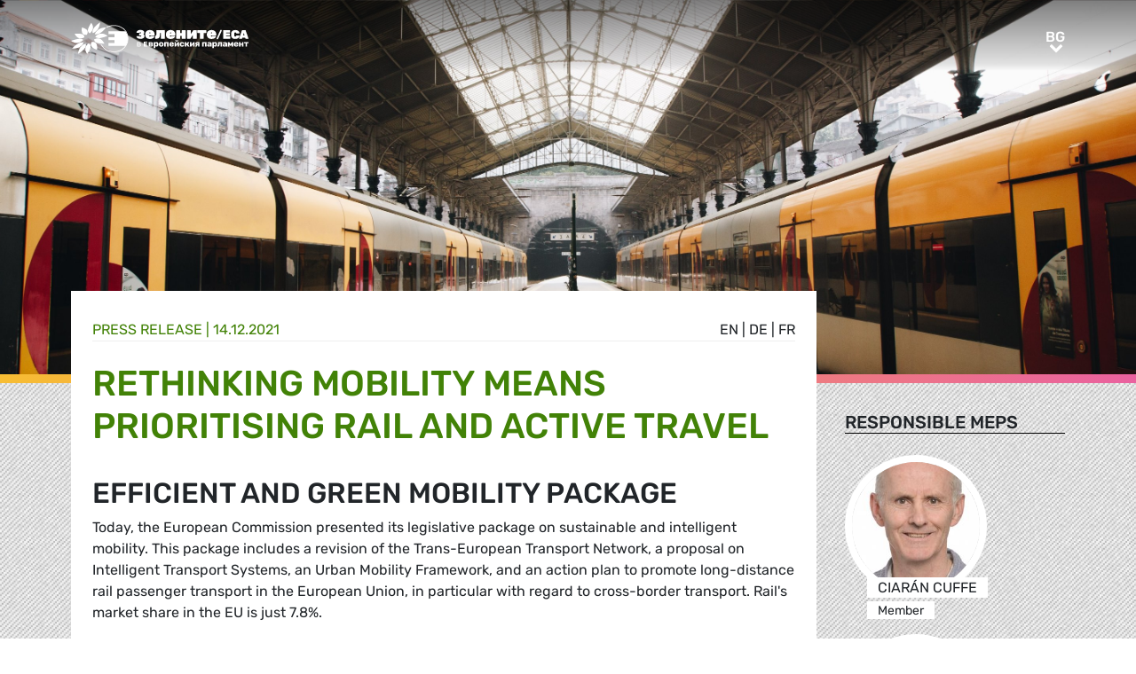

--- FILE ---
content_type: text/html; charset=UTF-8
request_url: https://www.greens-efa.eu/bg/article/press/rethinking-mobility-means-prioritising-rail-and-active-travel
body_size: 5643
content:
<!DOCTYPE html>
<html lang="bg">
<head>
<meta charset="UTF-8">
<meta name="viewport" content="width=device-width, initial-scale=1, shrink-to-fit=no">
<title>Rethinking mobility means prioritising rail and active travel | Greens/EFA</title>
<base href="https://www.greens-efa.eu/">
<meta name="robots" content="noindex,follow">
<meta name="description" content="The European Commission presented its legislative package on sustainable and intelligent mobility. This package includes a revision of the Trans-European Transport Network, a proposal on Intelligent Transport Systems, an Urban Mobility Framework, and an action plan to promote long-distance rail passenger transport in the European Union, in particular with regard to cross-border transport. The Greens/EFA Group welcomes the European Commission&apos;s action plan and calls for concrete commitments to prioritise rail in European transport policy.">
<meta name="generator" content="Contao Open Source CMS">
<!-- Bootstrap CSS -->
<!--<link href="/files/layout/plugins/bootstrap4/css/bootstrap.min.css" rel="stylesheet">-->
<script>var jslang='bg'</script>
<link rel="stylesheet" href="assets/css/hamburgers.css,mmenu.css,bootstrap-datepicker3.min.css,font-awes...-8ed90fb8.css">            <meta name="twitter:card" content="summary"></meta><meta name="twitter:site" content="@GreensEFA" /><meta name="twitter:title" content="Rethinking mobility means prioritising rail and active travel"><meta name="twitter:description" content="The European Commission presented its legislative package on sustainable and intelligent mobility. This package includes a revision of the Trans-European Transport Network, a proposal on Intelligent Transport Systems, an Urban Mobility Framework, and an action plan to promote long-distance rail passenger transport in the European Union, in particular with regard to cross-border transport. The Greens/EFA Group welcomes the European Commission's action plan and calls for concrete commitments to prioritise rail in European transport policy."><meta name="twitter:image" content="https://www.greens-efa.eu/files/assets/imgs/list/claudio-schwarz-294j9hg1n3w-unsplash.jpg"><meta prefix="og: http://ogp.me/ns#" property="og:site_name" content="Greens/EFA" /><meta property="og:title" content="Rethinking mobility means prioritising rail and active travel" /><meta property="og:type" content="article" /><meta property="og:description" content="The European Commission presented its legislative package on sustainable and intelligent mobility. This package includes a revision of the Trans-European Transport Network, a proposal on Intelligent Transport Systems, an Urban Mobility Framework, and an action plan to promote long-distance rail passenger transport in the European Union, in particular with regard to cross-border transport. The Greens/EFA Group welcomes the European Commission's action plan and calls for concrete commitments to prioritise rail in European transport policy." /><meta property="og:image" content="https://www.greens-efa.eu/files/assets/imgs/list/claudio-schwarz-294j9hg1n3w-unsplash.jpg" /><meta property="og:url" content="https://www.greens-efa.eu/bg/article/press/rethinking-mobility-means-prioritising-rail-and-active-travel"><link rel="alternate" hreflang="en" href="https://www.greens-efa.eu/en/article/press/rethinking-mobility-means-prioritising-rail-and-active-travel">
<link rel="alternate" hreflang="x-default" href="https://www.greens-efa.eu/en/article/press/rethinking-mobility-means-prioritising-rail-and-active-travel">
<link rel="alternate" hreflang="de" href="https://www.greens-efa.eu/de/artikel/press/rethinking-mobility-means-prioritising-rail-and-active-travel">
<link rel="alternate" hreflang="fr" href="https://www.greens-efa.eu/fr/article/press/rethinking-mobility-means-prioritising-rail-and-active-travel">
<link rel="alternate" hreflang="es" href="https://www.greens-efa.eu/es/article/press/rethinking-mobility-means-prioritising-rail-and-active-travel">
<link rel="alternate" hreflang="it" href="https://www.greens-efa.eu/it/article/press/rethinking-mobility-means-prioritising-rail-and-active-travel">
<link rel="alternate" hreflang="pl" href="https://www.greens-efa.eu/pl/article/press/rethinking-mobility-means-prioritising-rail-and-active-travel">
<link rel="alternate" hreflang="hu" href="https://www.greens-efa.eu/hu/article/press/rethinking-mobility-means-prioritising-rail-and-active-travel">
<link rel="alternate" hreflang="cs" href="https://www.greens-efa.eu/cs/article/press/rethinking-mobility-means-prioritising-rail-and-active-travel">
<link rel="alternate" hreflang="ca" href="https://www.greens-efa.eu/ca/article/press/rethinking-mobility-means-prioritising-rail-and-active-travel">
<link rel="alternate" hreflang="bg" href="https://www.greens-efa.eu/bg/article/press/rethinking-mobility-means-prioritising-rail-and-active-travel">
<link rel="alternate" hreflang="ro" href="https://www.greens-efa.eu/ro/article/press/rethinking-mobility-means-prioritising-rail-and-active-travel">
<link rel="alternate" hreflang="lt" href="https://www.greens-efa.eu/lt/article/press/rethinking-mobility-means-prioritising-rail-and-active-travel">
<!-- Matomo -->
<!--  type="text/plain" data-cc-type="text/javascript" data-cc="2" -->
<script>var _paq=window._paq=window._paq||[];_paq.push(["disableCookies"]);_paq.push(['trackPageView']);_paq.push(['enableLinkTracking']);(function(){var u="//www.greens-efa.eu/piwik/";_paq.push(['setTrackerUrl',u+'matomo.php']);_paq.push(['setSiteId','1']);var d=document,g=d.createElement('script'),s=d.getElementsByTagName('script')[0];g.type='text/javascript';g.async=!0;g.src=u+'matomo.js';s.parentNode.insertBefore(g,s)})()</script>
<!-- End Matomo Code -->
</head>
<body id="top" itemscope itemtype="http://schema.org/WebPage">
<div id="wrapper">
<header id="header">
<div class="inside container">
<a id="logo" href="/bg/" style="background-image: url(/files/layout/img/logo/greens_efa_bg.svg);"><span class="sr-only">Greens/EFA Home</span></a>
<div id="nav-top-right">
<!--
<div id="nav-icons" class="d-none d-sm-block">
<a href="/bg/search"><i class="fa fa-search fa-md pr-2 pr-lg-1 pr-xl-2"></i></a>
<i class="fa fa-facebook fa-md fa-rounded" data-href="https://www.facebook.com/greensefa" data-target="_blank"></i>
<i class="fa fa-twitter fa-md fa-rounded" data-href="https://twitter.com/GreensEFA" data-target="_blank"></i>
<i class="fa fa-instagram fa-md fa-rounded" data-href="https://www.instagram.com/greensefa/" data-target="_blank"></i>
<i class="fa fa-youtube fa-md fa-rounded" data-href="https://www.youtube.com/channel/UC9emZ4AlBYk7tp5zeYfjRfg" data-target="_blank"></i>
</div>
-->
<div id="nav-lang" class="pl-3"><div class="inner">
<span class="cur" aria-hidden="true">bg</span>
<a class="sr-only">bg</a>
<!-- indexer::stop -->
<nav class="mod_changelanguage block">
<ul class="level_1">
<li class="lang-en"><a href="https://www.greens-efa.eu/en/article/press/rethinking-mobility-means-prioritising-rail-and-active-travel" title="Article" class="lang-en" hreflang="en" aria-label="Go to current page in английски" itemprop="url"><span itemprop="name">EN</span></a></li>
<li class="lang-de"><a href="https://www.greens-efa.eu/de/artikel/press/rethinking-mobility-means-prioritising-rail-and-active-travel" title="Artikel" class="lang-de" hreflang="de" aria-label="Go to current page in немски" itemprop="url"><span itemprop="name">DE</span></a></li>
<li class="lang-fr"><a href="https://www.greens-efa.eu/fr/article/press/rethinking-mobility-means-prioritising-rail-and-active-travel" title="Article" class="lang-fr" hreflang="fr" aria-label="Go to current page in френски" itemprop="url"><span itemprop="name">FR</span></a></li>
<li class="lang-es"><a href="https://www.greens-efa.eu/es/article/press/rethinking-mobility-means-prioritising-rail-and-active-travel" title="Article" class="lang-es" hreflang="es" aria-label="Go to current page in испански" itemprop="url"><span itemprop="name">ES</span></a></li>
<li class="lang-it"><a href="https://www.greens-efa.eu/it/article/press/rethinking-mobility-means-prioritising-rail-and-active-travel" title="Article" class="lang-it" hreflang="it" aria-label="Go to current page in италиански" itemprop="url"><span itemprop="name">IT</span></a></li>
<li class="lang-pl"><a href="https://www.greens-efa.eu/pl/article/press/rethinking-mobility-means-prioritising-rail-and-active-travel" title="Article" class="lang-pl" hreflang="pl" aria-label="Go to current page in полски" itemprop="url"><span itemprop="name">PL</span></a></li>
<li class="lang-hu"><a href="https://www.greens-efa.eu/hu/article/press/rethinking-mobility-means-prioritising-rail-and-active-travel" title="Article" class="lang-hu" hreflang="hu" aria-label="Go to current page in унгарски" itemprop="url"><span itemprop="name">HU</span></a></li>
<li class="lang-cs"><a href="https://www.greens-efa.eu/cs/article/press/rethinking-mobility-means-prioritising-rail-and-active-travel" title="Article" class="lang-cs" hreflang="cs" aria-label="Go to current page in чешки" itemprop="url"><span itemprop="name">CS</span></a></li>
<li class="lang-ca"><a href="https://www.greens-efa.eu/ca/article/press/rethinking-mobility-means-prioritising-rail-and-active-travel" title="Article" class="lang-ca" hreflang="ca" aria-label="Go to current page in каталонски" itemprop="url"><span itemprop="name">CA</span></a></li>
<li class="lang-bg active"><strong class="lang-bg active" itemprop="name">BG</strong></li>
<li class="lang-ro"><a href="https://www.greens-efa.eu/ro/article/press/rethinking-mobility-means-prioritising-rail-and-active-travel" title="Article" class="lang-ro" hreflang="ro" aria-label="Go to current page in румънски" itemprop="url"><span itemprop="name">RO</span></a></li>
<li class="lang-lt"><a href="https://www.greens-efa.eu/lt/article/press/rethinking-mobility-means-prioritising-rail-and-active-travel" title="Article" class="lang-lt" hreflang="lt" aria-label="Go to current page in литовски" itemprop="url"><span itemprop="name">LT</span></a></li>
</ul>
</nav>
<!-- indexer::continue --></div></div>
</div>
<div id="nav-mobile">
<div id="nav-mobile-btn" class="hamburger hamburger--collapse" type="button">
<div class="hamburger-box">
<div class="hamburger-inner"></div>
</div>
</div>
</div>
</div>
</header>
<div id="container">
<main id="main">
<div class="inside">
<div class="mod_article block" id="article-390">
<div class="my-image-bg w-100" style="padding-bottom: 33%; background-size:cover; background-position: center; background-image: url(files/assets/imgs/jumbo/claudio-schwarz-294j9hg1n3w-unsplash.jpg);"></div>
<!--
<figure class="item-figure"><img src="files/assets/imgs/jumbo/claudio-schwarz-294j9hg1n3w-unsplash.jpg" ></figure>
-->
<div class="spacer bg-rainbow"></div>
<section class="my-article-reader bg-dots " itemscope itemtype="http://schema.org/Article">
<div style="display:none"></div>
<div class="container " >
<div class="row no-gutters">
<div class="col-lg-9 py-3 g-pr">
<div class="bg-white p-3 g-pr article-content pt-4" style="top: -10vw;">
<div class="g-uc float-right">                                                <a href="en/article/press/rethinking-mobility-means-prioritising-rail-and-active-travel">en</a> |                                                                    <a href="de/artikel/press/rethinking-mobility-means-prioritising-rail-and-active-travel">de</a> |                                                                    <a href="fr/article/press/rethinking-mobility-means-prioritising-rail-and-active-travel">fr</a>                     </div><div style="display:none">NULL
</div>
<div class="g-uc text-my-green-2 bb" data-doc-type="1">
Press release
| <time>14.12.2021</time></div>
<h1 class="text-my-green-2 py-3 g-hy" itemprop="name">Rethinking mobility means prioritising rail and active travel</h1>
<h2>Efficient and Green Mobility package</h2>
<div class="text"><table align="center" border="0" cellpadding="0" cellspacing="0" style="width:100.0%;" width="100%">
<tbody>
<tr>
<td>
<p>Today, the European Commission presented its legislative package on sustainable and intelligent mobility. This package includes a revision of the Trans-European Transport Network, a proposal on Intelligent Transport Systems, an Urban Mobility Framework, and an action plan to promote long-distance rail passenger transport in the European Union, in particular with regard to cross-border transport. Rail&#39;s market share in the EU is just 7.8%.</p>
<p>The action plan comes at the end of the European Year of Rail 2021 and paves the way for future steps to advance rail in the EU. The Greens/EFA Group welcomes the European Commission&#39;s action plan and calls for concrete commitments to prioritise rail in European transport policy.</p>
</td>
</tr>
</tbody>
</table>
<div style="clear:both;">&nbsp;</div>
<table align="center" border="0" cellpadding="0" cellspacing="0" role="presentation" style="width:100.0%;" width="100%">
<tbody>
<tr>
<td>
<p><strong>Ciar&aacute;n Cuffe MEP, </strong>Greens/EFA Coordinator in the Transport Committee, comments:</p>
<p><em>&quot;Climate change, air pollution, transport poverty - all of these issues force us to completely rethink our transport system. Having 2021 as the European Year of Rail has certainly helped to put rail on the political agenda and we welcome the Commission&#39;s action plan and proposals on TEN-T and urban mobility. It is essential however that these put modal shift and environmental safeguards front and centre.&nbsp; </em></p>
<p><em>&ldquo;There are too many gaps in the European rail network across borders, too many closed or missing small cross-border rail links. We must think of rail beyond national frontiers and move from a patchwork of domestic networks to a genuine European rail network where citizens can easily book tickets, travel door to door quickly, or bring their bikes onboard. </em></p>
<p><em>&ldquo;We&rsquo;ve heard about modal shift for decades now but nothing has really changed. Without a significant shift to rail and active travel, we will not achieve the EU&rsquo;s environmental targets. I look forward to working on these proposals, and to further measures stemming from the action plan on rail, so that the potential of public transport, rail and active travel are fully realised.&rsquo;&rsquo; </em></p>
<p>&nbsp;</p>
<p><strong>Jakop Dalunde MEP, </strong>Greens/EFA shadow rapporteur on the implementation of the TEN-T report, comments:</p>
<p><em>&ldquo;We need greater EU action on rail policy across Europe. Today, a train cannot travel easily from Stockholm to Paris. Red tape, lack of interoperability and capacity mean long journey times and high costs. European coordination is needed to solve this. We support the Commission&rsquo;s proposals to examine national infrastructure plans and for important projects to be backed up with EU legislation.</em></p>
<p><em>&ldquo;We need rail as an alternative to short-haul flights. The night train network in the EU needs to be expanded quickly, while investments into new tracks and rolling stock must increase. We also have to cut down the jungle of tariffs for international rail tickets. We call on EU Member States to prioritise rail over road in the EU.&rdquo;</em></p>
<p>&nbsp;</p>
<p><strong>More:</strong><br />
This revision is one of the key actions promoted by the European Commission under the European Green Deal and the EU Sustainable Mobility Strategy. The TEN-T is expected to contribute to the EU&#39;s objectives of reducing greenhouse gas emissions by at least 55% by 2030 and becoming carbon neutral by 2050. The Commission also proposes to integrate freight corridors into the TEN-T.</p>
<p>The European Parliament has repeatedly stressed the need for massive investment in infrastructure and improved governance.The revision of the Intelligent Transport Systems Directive is also part of this package. For the Greens/EFA group, it is essential to guarantee the right to personal data protection.</p>
</td>
</tr>
</tbody>
</table>
<div style="clear:both;">&nbsp;</div></div>
</div>
<div class="bg-white p-3 mt-3 g-pr noprint" style="top: -10vw;">
<h4 class="g-uc text-center">Recommended</h4>
<div class="my-block-latest maxh">
<div class="row">
</div>
</div>
</div>
</div>
<div class="col-lg-3 g-pr">
<div class="pt-lg-4 pl-xl-5 pl-lg-4 pt-2 pl-2 g-pr">
<div class="mb-5">
<h4 class="h5 g-uc bb-black mb-3">Responsible MEPs</h4>
<div data-prio="0" class="item   person g-pr mb-2" data-tags=",IRL,624,6,586,4,422,516,4,422,524,4,438,522,5,422,459,5,422,493,5,438,485,4,393,524," data-modal="true" data-href="bg/person/cuffe-ciarán?lb" itemprop="contributor" itemscope itemtype="http://schema.org/Person">
<div style="display:none" data-dbg></div>
<div class="img pr-4" style="width:210px;">
<a href="bg/person/cuffe-ciarán"><img alt="Ciarán Cuffe" title="Ciarán Cuffe" class="g-img my-img-circled my-img-circled-lg" src="assets/images/5/ciar__n_cuffe-9648bc81.jpg" /></a>
</div>
<div class="text pl-3">
<!--<div class="title bg-bar bg-bar-white" style="width: 210px; margin-top: -22px;">-->
<div class="title bg-bar bg-bar-white" style="width: 210px; margin-top: -22px;">
<div class="g-uc person-name" itemprop="name">Ciarán Cuffe</div>
<div class="person-title fs-2 active" data-title-key="ms-6-586">Member</div>
</div>
</div>
</div>
<div data-prio="0" class="item   person g-pr mb-2" data-tags=",SWE,311,6,586,4,422,524,4,438,516,5,438,483,4,438,514," data-modal="true" data-href="bg/person/dalunde-jakop?lb" itemprop="contributor" itemscope itemtype="http://schema.org/Person">
<div style="display:none" data-dbg></div>
<div class="img pr-4" style="width:210px;">
<a href="bg/person/dalunde-jakop"><img alt="Jakop Dalunde" title="Jakop Dalunde" class="g-img my-img-circled my-img-circled-lg" src="assets/images/f/dalunde_jakop_se_web-dfab2517.jpg" /></a>
</div>
<div class="text pl-3">
<!--<div class="title bg-bar bg-bar-white" style="width: 210px; margin-top: -22px;">-->
<div class="title bg-bar bg-bar-white" style="width: 210px; margin-top: -22px;">
<div class="g-uc person-name" itemprop="name">Jakop Dalunde</div>
<div class="person-title fs-2 active" data-title-key="ms-6-586">Member</div>
</div>
</div>
</div>
</div>
<div class="mb-5" itemprop="author">
<h4 class="h5 g-uc bb-black mb-3">Contact person</h4>
<div data-prio="0" class="item   person g-pr mb-2" data-tags=",,494,6,425," data-modal="true" data-href="bg/person/johnson-alex?lb" itemprop="author" itemscope itemtype="http://schema.org/Person">
<div style="display:none" data-dbg></div>
<div class="img pr-4" style="width:210px;">
<a href="bg/person/johnson-alex"><img alt="Alex Johnson" title="Alex Johnson" class="g-img my-img-circled my-img-circled-lg" src="assets/images/4/alex_johnson_1-952cbb20.jpg" /></a>
</div>
<div class="text pl-3">
<!--<div class="title bg-bar bg-bar-white" style="width: 210px; margin-top: -22px;">-->
<div class="title bg-bar bg-bar-white" style="width: 210px; margin-top: -22px;">
<div class="g-uc person-name" itemprop="name">Alex Johnson</div>
<div class="person-title fs-2 active" data-title-key="ms-6-425">Press & Media Advisor  EN (English language press)</div>
</div>
</div>
</div>
</div>
<div class="noprint mb-3">
<h4 class="h5 g-uc bb-black mb-3">Please share<i class="fa fa-share-alt ml-1"></i></h4>
<div class="shariff" data-button-style="icon" data-title="Rethinking mobility means prioritising rail and active travel" data-url="https://www.greens-efa.eu/bg/article/press/rethinking-mobility-means-prioritising-rail-and-active-travel" data-services="facebook twitter addthis"></div>
<div class="addthis_inline_share_toolbox mb" data-title="Rethinking mobility means prioritising rail and active travel" data-description="The European Commission presented its legislative package on sustainable and intelligent mobility. This package includes a revision of the Trans-European Transport Network, a proposal on Intelligent Transport Systems, an Urban Mobility Framework, and an action plan to promote long-distance rail passenger transport in the European Union, in particular with regard to cross-border transport. The Greens/EFA Group welcomes the European Commission's action plan and calls for concrete commitments to prioritise rail in European transport policy." data-url="https://www.greens-efa.eu/bg/article/press/rethinking-mobility-means-prioritising-rail-and-active-travel"></div>
<div class="px-2">
<div class="row no-gutters mb-2 ">
<div class="col-4 text-center"><a href="javascript:void(0);" onclick="$('.shariff .facebook a').trigger('click');" class="btn-img"><img src="files/icons/facebook.svg" alt="Facebook"></a></div>
<div class="col-4 text-center"><a href="javascript:void(0);" onclick="$('.shariff .twitter a').trigger('click');" class="btn-img"><img src="files/icons/twitter.svg" alt="Twitter"></a></div>
<div class="col-4 text-center"><a href="javascript:void(0);" onclick="$('.shariff .addthis a').trigger('click');" class="btn-img"><img src="files/icons/plus.svg" alt="More"></a></div>
</div>
<div class="row no-gutters ">
<div class="col-4 text-center"><a href="&#109;&#97;&#105;&#108;&#116;&#111;&#58;?body=https://www.greens-efa.eu/bg/article/press/rethinking-mobility-means-prioritising-rail-and-active-travel" class="btn-img"><img src="files/icons/mail.svg" alt="Mail"><span class="label">E-Mail</span></a></div>
<div class="col-4 text-center"><a href="javascript:window.print();" class="btn-img"><img src="files/icons/print.svg" alt="Print"><span class="label">Print</span></a></div>
<div class="col-4 text-center"><a href="javascript:void(0);" onclick="location.href='https://www.greens-efa.eu/bg/article/press/rethinking-mobility-means-prioritising-rail-and-active-travel?pdf=390';return false;" data-href="javascript:$('.pdfs').toggle();" class="btn-img"><img src="files/icons/pdf.svg" alt="PDF"><span class="label">Save PDF</span></a></div>
</div>
</div>
</div>
</div>
</div>
</div>
</section>
</div>
</div>
</main>
</div>
<footer id="footer">
<div class="spacer bg-rainbow"></div>
<div class="inside container py-4">
<div class="px-4">
<div class="metaNav">
<hr>
<a href="en/disclaimer" class="text-my-grey-1 fs-2">Disclaimer</a> <span class="text-my-grey-1 fs-2">|</span> <a href="en/privacy-policy" class="text-my-grey-1 fs-2">Privacy policy</a> <span class="text-my-grey-1 fs-2">|</span> <a id="zedwcookiepopup_show" href="#" class="text-my-grey-1 fs-2">Cookie Settings</a>
</div>
</div>
</div>
</footer>
</div>
<script src="/files/layout/plugins/jquery/jquery-3.5.1.min.js"></script>
<script src="/files/layout/plugins/bootstrap4/js/bootstrap.bundle.min.js"></script>
<script src="/files/layout/plugins/js.cookie.js"></script>
<!--<script src="/files/layout/plugins/mmenu/jquery.mmenu.js"></script>--->
<script src="/files/layout/plugins/mmenu-js/dist/mmenu.js"></script>
<!--<script src="system/modules/zedwcookie/assets/zedwcookie.js"></script>-->
<script src="/files/layout/plugins/shariff/shariff.min.js"></script>
<script src="/files/layout/plugins/datepicker/js/bootstrap-datepicker.min.js"></script>
<script src="/files/layout/plugins/slick/slick.min.js"></script>
<script src="/files/layout/js/detectmobilebrowser.js"></script>
<script src="/files/layout/js/app.js?6"></script>
<script src="system/modules/greenscookie/assets/greenscookie.js?6"></script>
</body>
</html>

--- FILE ---
content_type: text/css
request_url: https://www.greens-efa.eu/assets/css/hamburgers.css,mmenu.css,bootstrap-datepicker3.min.css,font-awes...-8ed90fb8.css
body_size: 54443
content:
/*!
 * Hamburgers
 * @description Tasty CSS-animated hamburgers
 * @author Jonathan Suh @jonsuh
 * @site https://jonsuh.com/hamburgers
 * @link https://github.com/jonsuh/hamburgers
 */
.hamburger {
  padding: 15px 15px;
  display: inline-block;
  cursor: pointer;
  transition-property: opacity, filter;
  transition-duration: 0.15s;
  transition-timing-function: linear;
  font: inherit;
  color: inherit;
  text-transform: none;
  background-color: transparent;
  border: 0;
  margin: 0;
  overflow: visible; }
  .hamburger:hover {
    opacity: 0.7; }

.hamburger-box {
  width: 40px;
  height: 24px;
  display: inline-block;
  position: relative; }

.hamburger-inner {
  display: block;
  top: 50%;
  margin-top: -2px; }
  .hamburger-inner, .hamburger-inner::before, .hamburger-inner::after {
    width: 40px;
    height: 4px;
    background-color: #000;
    border-radius: 4px;
    position: absolute;
    transition-property: transform;
    transition-duration: 0.15s;
    transition-timing-function: ease; }
  .hamburger-inner::before, .hamburger-inner::after {
    content: "";
    display: block; }
  .hamburger-inner::before {
    top: -10px; }
  .hamburger-inner::after {
    bottom: -10px; }



/*
   * Collapse
   */
.hamburger--collapse .hamburger-inner {
  top: auto;
  bottom: 0;
  transition-duration: 0.13s;
  transition-delay: 0.13s;
  transition-timing-function: cubic-bezier(0.55, 0.055, 0.675, 0.19); }
  .hamburger--collapse .hamburger-inner::after {
    top: -20px;
    transition: top 0.2s 0.2s cubic-bezier(0.33333, 0.66667, 0.66667, 1), opacity 0.1s linear; }
  .hamburger--collapse .hamburger-inner::before {
    transition: top 0.12s 0.2s cubic-bezier(0.33333, 0.66667, 0.66667, 1), transform 0.13s cubic-bezier(0.55, 0.055, 0.675, 0.19); }

.hamburger--collapse.is-active .hamburger-inner {
  transform: translate3d(0, -10px, 0) rotate(-45deg);
  transition-delay: 0.22s;
  transition-timing-function: cubic-bezier(0.215, 0.61, 0.355, 1); }
  .hamburger--collapse.is-active .hamburger-inner::after {
    top: 0;
    opacity: 0;
    transition: top 0.2s cubic-bezier(0.33333, 0, 0.66667, 0.33333), opacity 0.1s 0.22s linear; }
  .hamburger--collapse.is-active .hamburger-inner::before {
    top: 0;
    transform: rotate(-90deg);
    transition: top 0.1s 0.16s cubic-bezier(0.33333, 0, 0.66667, 0.33333), transform 0.13s 0.25s cubic-bezier(0.215, 0.61, 0.355, 1); }

/*
   * Collapse Reverse
   */
.hamburger--collapse-r .hamburger-inner {
  top: auto;
  bottom: 0;
  transition-duration: 0.13s;
  transition-delay: 0.13s;
  transition-timing-function: cubic-bezier(0.55, 0.055, 0.675, 0.19); }
  .hamburger--collapse-r .hamburger-inner::after {
    top: -20px;
    transition: top 0.2s 0.2s cubic-bezier(0.33333, 0.66667, 0.66667, 1), opacity 0.1s linear; }
  .hamburger--collapse-r .hamburger-inner::before {
    transition: top 0.12s 0.2s cubic-bezier(0.33333, 0.66667, 0.66667, 1), transform 0.13s cubic-bezier(0.55, 0.055, 0.675, 0.19); }

.hamburger--collapse-r.is-active .hamburger-inner {
  transform: translate3d(0, -10px, 0) rotate(45deg);
  transition-delay: 0.22s;
  transition-timing-function: cubic-bezier(0.215, 0.61, 0.355, 1); }
  .hamburger--collapse-r.is-active .hamburger-inner::after {
    top: 0;
    opacity: 0;
    transition: top 0.2s cubic-bezier(0.33333, 0, 0.66667, 0.33333), opacity 0.1s 0.22s linear; }
  .hamburger--collapse-r.is-active .hamburger-inner::before {
    top: 0;
    transform: rotate(90deg);
    transition: top 0.1s 0.16s cubic-bezier(0.33333, 0, 0.66667, 0.33333), transform 0.13s 0.25s cubic-bezier(0.215, 0.61, 0.355, 1); }


/*!
 * mmenu.js
 * mmenujs.com
 *
 * Copyright (c) Fred Heusschen
 * frebsite.nl
 *
 * License: CC-BY-NC-4.0
 * http://creativecommons.org/licenses/by-nc/4.0/
 */:root{--mm-line-height:20px;--mm-listitem-size:44px;--mm-navbar-size:44px;--mm-offset-top:0;--mm-offset-right:0;--mm-offset-bottom:0;--mm-offset-left:0;--mm-color-border:rgba(0, 0, 0, 0.1);--mm-color-button:rgba(0, 0, 0, 0.3);--mm-color-text:rgba(0, 0, 0, 0.75);--mm-color-text-dimmed:rgba(0, 0, 0, 0.3);--mm-color-background:#f3f3f3;--mm-color-background-highlight:rgba(0, 0, 0, 0.05);--mm-color-background-emphasis:rgba(255, 255, 255, 0.4);--mm-shadow:0 0 10px rgba(0, 0, 0, 0.3)}.mm-hidden{display:none!important}.mm-wrapper{overflow-x:hidden;position:relative}.mm-menu{top:0;right:0;bottom:0;left:0;background:#f3f3f3;border-color:rgba(0,0,0,.1);color:rgba(0,0,0,.75);line-height:20px;display:-webkit-box;display:-ms-flexbox;display:flex;-webkit-box-orient:vertical;-webkit-box-direction:normal;-ms-flex-direction:column;flex-direction:column;padding:0;margin:0;-webkit-box-sizing:border-box;box-sizing:border-box;position:absolute;top:var(--mm-offset-top);right:var(--mm-offset-right);bottom:var(--mm-offset-bottom);left:var(--mm-offset-left);z-index:0;-ms-scroll-chaining:chained;overscroll-behavior:auto;background:var(--mm-color-background);border-color:var(--mm-color-border);color:var(--mm-color-text);line-height:var(--mm-line-height);-webkit-tap-highlight-color:var(--mm-color-background-emphasis);-webkit-font-smoothing:antialiased;-moz-osx-font-smoothing:grayscale}.mm-menu a,.mm-menu a:active,.mm-menu a:hover,.mm-menu a:link,.mm-menu a:visited{text-decoration:none;color:inherit}[dir=rtl] .mm-menu{direction:rtl}.mm-panel{background:#f3f3f3;border-color:rgba(0,0,0,.1);color:rgba(0,0,0,.75);z-index:0;-webkit-box-sizing:border-box;box-sizing:border-box;width:100%;-webkit-overflow-scrolling:touch;overflow:hidden;overflow-y:auto;color:var(--mm-color-text);border-color:var(--mm-color-border);background:var(--mm-color-background);-webkit-transform:translate3d(100%,0,0);transform:translate3d(100%,0,0);-webkit-transition:-webkit-transform .4s ease;transition:-webkit-transform .4s ease;-o-transition:transform .4s ease;transition:transform .4s ease;transition:transform .4s ease,-webkit-transform .4s ease}.mm-panel:after{height:44px}.mm-panel:not(.mm-hidden){display:block}.mm-panel:after{content:'';display:block;height:var(--mm-listitem-size)}.mm-panel_opened{z-index:1;-webkit-transform:translate3d(0,0,0);transform:translate3d(0,0,0)}.mm-panel_opened-parent{-webkit-transform:translate3d(-30%,0,0);transform:translate3d(-30%,0,0)}.mm-panel_highest{z-index:2}.mm-panel_noanimation{-webkit-transition:none!important;-o-transition:none!important;transition:none!important}.mm-panel_noanimation.mm-panel_opened-parent{-webkit-transform:translate3d(0,0,0);transform:translate3d(0,0,0)}.mm-panels>.mm-panel{position:absolute;left:0;right:0;top:0;bottom:0}.mm-panel__content{padding:20px 20px 0}.mm-panels{background:#f3f3f3;border-color:rgba(0,0,0,.1);color:rgba(0,0,0,.75);position:relative;height:100%;-webkit-box-flex:1;-ms-flex-positive:1;flex-grow:1;overflow:hidden;background:var(--mm-color-background);border-color:var(--mm-color-border);color:var(--mm-color-text)}[dir=rtl] .mm-panel:not(.mm-panel_opened){-webkit-transform:translate3d(-100%,0,0);transform:translate3d(-100%,0,0)}[dir=rtl] .mm-panel.mm-panel_opened-parent{-webkit-transform:translate3d(30%,0,0);transform:translate3d(30%,0,0)}.mm-listitem_vertical>.mm-panel{display:none;width:100%;padding:10px 0 10px 10px;-webkit-transform:none!important;-ms-transform:none!important;transform:none!important}.mm-listitem_vertical>.mm-panel:after,.mm-listitem_vertical>.mm-panel:before{content:none;display:none}.mm-listitem_opened>.mm-panel{display:block}.mm-listitem_vertical>.mm-listitem__btn{height:44px;height:var(--mm-listitem-size);bottom:auto}.mm-listitem_vertical .mm-listitem:last-child:after{border-color:transparent}.mm-listitem_opened>.mm-listitem__btn:after{-webkit-transform:rotate(225deg);-ms-transform:rotate(225deg);transform:rotate(225deg);right:19px}.mm-btn{-webkit-box-flex:0;-ms-flex-positive:0;flex-grow:0;-ms-flex-negative:0;flex-shrink:0;position:relative;-webkit-box-sizing:border-box;box-sizing:border-box;width:50px;padding:0}.mm-btn:after,.mm-btn:before{border:2px solid rgba(0,0,0,.3);border:2px solid var(--mm-color-button)}.mm-btn_next:after,.mm-btn_prev:before{content:'';border-bottom:none;border-right:none;-webkit-box-sizing:content-box;box-sizing:content-box;display:block;width:8px;height:8px;margin:auto;position:absolute;top:0;bottom:0}.mm-btn_prev:before{-webkit-transform:rotate(-45deg);-ms-transform:rotate(-45deg);transform:rotate(-45deg);left:23px;right:auto}.mm-btn_next:after{-webkit-transform:rotate(135deg);-ms-transform:rotate(135deg);transform:rotate(135deg);right:23px;left:auto}.mm-btn_close:after,.mm-btn_close:before{content:'';-webkit-box-sizing:content-box;box-sizing:content-box;display:block;width:5px;height:5px;margin:auto;position:absolute;top:0;bottom:0;-webkit-transform:rotate(-45deg);-ms-transform:rotate(-45deg);transform:rotate(-45deg)}.mm-btn_close:before{border-right:none;border-bottom:none;right:18px}.mm-btn_close:after{border-left:none;border-top:none;right:25px}[dir=rtl] .mm-btn_next:after{-webkit-transform:rotate(-45deg);-ms-transform:rotate(-45deg);transform:rotate(-45deg);left:23px;right:auto}[dir=rtl] .mm-btn_prev:before{-webkit-transform:rotate(135deg);-ms-transform:rotate(135deg);transform:rotate(135deg);right:23px;left:auto}[dir=rtl] .mm-btn_close:after,[dir=rtl] .mm-btn_close:before{right:auto}[dir=rtl] .mm-btn_close:before{left:25px}[dir=rtl] .mm-btn_close:after{left:18px}.mm-navbar{min-height:44px;border-bottom:1px solid rgba(0,0,0,.1);background:#f3f3f3;color:rgba(0,0,0,.3);display:-webkit-box;display:-ms-flexbox;display:flex;min-height:var(--mm-navbar-size);border-bottom:1px solid var(--mm-color-border);background:var(--mm-color-background);color:var(--mm-color-text-dimmed);text-align:center;opacity:1;-webkit-transition:opacity .4s ease;-o-transition:opacity .4s ease;transition:opacity .4s ease}.mm-navbar>*{min-height:44px}@supports ((position:-webkit-sticky) or (position:sticky)){.mm-navbar_sticky{position:-webkit-sticky;position:sticky;top:0;z-index:1}}.mm-navbar>*{-webkit-box-flex:1;-ms-flex-positive:1;flex-grow:1;display:-webkit-box;display:-ms-flexbox;display:flex;-webkit-box-align:center;-ms-flex-align:center;align-items:center;-webkit-box-pack:center;-ms-flex-pack:center;justify-content:center;-webkit-box-sizing:border-box;box-sizing:border-box}.mm-navbar__btn{-webkit-box-flex:0;-ms-flex-positive:0;flex-grow:0}.mm-navbar__title{-webkit-box-flex:1;-ms-flex:1 1 50%;flex:1 1 50%;display:-webkit-box;display:-ms-flexbox;display:flex;padding-left:20px;padding-right:20px;overflow:hidden}.mm-navbar__title:not(:last-child){padding-right:0}.mm-navbar__title>span{-o-text-overflow:ellipsis;text-overflow:ellipsis;white-space:nowrap;overflow:hidden}.mm-navbar__btn:not(.mm-hidden)+.mm-navbar__title{padding-left:0}.mm-navbar__btn:not(.mm-hidden)+.mm-navbar__title:last-child{padding-right:50px}[dir=rtl] .mm-navbar{-webkit-box-orient:horizontal;-webkit-box-direction:reverse;-ms-flex-direction:row-reverse;flex-direction:row-reverse}.mm-listview{list-style:none;display:block;padding:0;margin:0}.mm-listitem{color:rgba(0,0,0,.75);border-color:rgba(0,0,0,.1);color:var(--mm-color-text);border-color:var(--mm-color-border);list-style:none;display:block;padding:0;margin:0;position:relative;display:-webkit-box;display:-ms-flexbox;display:flex;-ms-flex-wrap:wrap;flex-wrap:wrap}.mm-listitem:after{content:'';border-color:inherit;border-bottom-width:1px;border-bottom-style:solid;display:block;position:absolute;left:20px;right:0;bottom:0}.mm-listitem a,.mm-listitem a:hover{text-decoration:none}.mm-listitem__btn,.mm-listitem__text{padding:12px;display:block;padding:calc((var(--mm-listitem-size) - var(--mm-line-height))/ 2);padding-left:0;padding-right:0;color:inherit}.mm-listitem__text{-o-text-overflow:ellipsis;text-overflow:ellipsis;white-space:nowrap;overflow:hidden;padding-left:20px;padding-right:10px;-webkit-box-flex:1;-ms-flex-positive:1;flex-grow:1;-ms-flex-preferred-size:10%;flex-basis:10%}.mm-listitem__btn{background:rgba(3,2,1,0);border-color:inherit;width:auto;padding-right:50px;position:relative}.mm-listitem__btn:not(.mm-listitem__text){border-left-width:1px;border-left-style:solid}.mm-listitem_selected>.mm-listitem__text{background:rgba(255,255,255,.4);background:var(--mm-color-background-emphasis)}.mm-listitem_opened>.mm-listitem__btn,.mm-listitem_opened>.mm-panel{background:rgba(0,0,0,.05);background:var(--mm-color-background-highlight)}[dir=rtl] .mm-listitem:after{left:0;right:20px}[dir=rtl] .mm-listitem__text{padding-left:10px;padding-right:20px}[dir=rtl] .mm-listitem__btn{padding-left:50px;border-left-width:0;border-left-style:none}[dir=rtl] .mm-listitem__btn:not(.mm-listitem__text){padding-right:0;border-right-width:1px;border-right-style:solid}.mm-page{-webkit-box-sizing:border-box;box-sizing:border-box;position:relative}.mm-slideout{-webkit-transition:-webkit-transform .4s ease;transition:-webkit-transform .4s ease;-o-transition:transform .4s ease;transition:transform .4s ease;transition:transform .4s ease,-webkit-transform .4s ease;z-index:1}.mm-wrapper_opened{overflow-x:hidden;position:relative}.mm-wrapper_opened .mm-page{min-height:100vh}.mm-wrapper_background .mm-page{background:inherit}.mm-menu_offcanvas{position:fixed;right:auto;z-index:0}.mm-menu_offcanvas:not(.mm-menu_opened){display:none}.mm-menu_offcanvas{width:80%;min-width:240px;max-width:440px}.mm-wrapper_opening .mm-menu_offcanvas.mm-menu_opened~.mm-slideout{-webkit-transform:translate3d(80vw,0,0);transform:translate3d(80vw,0,0)}@media all and (max-width:300px){.mm-wrapper_opening .mm-menu_offcanvas.mm-menu_opened~.mm-slideout{-webkit-transform:translate3d(240px,0,0);transform:translate3d(240px,0,0)}}@media all and (min-width:550px){.mm-wrapper_opening .mm-menu_offcanvas.mm-menu_opened~.mm-slideout{-webkit-transform:translate3d(440px,0,0);transform:translate3d(440px,0,0)}}.mm-wrapper__blocker{background:rgba(3,2,1,0);overflow:hidden;display:none;position:fixed;top:0;right:0;bottom:0;left:0;z-index:2}.mm-wrapper_blocking{overflow:hidden}.mm-wrapper_blocking body{overflow:hidden}.mm-wrapper_blocking .mm-wrapper__blocker{display:block}.mm-sronly{border:0!important;clip:rect(1px,1px,1px,1px)!important;-webkit-clip-path:inset(50%)!important;clip-path:inset(50%)!important;white-space:nowrap!important;width:1px!important;min-width:1px!important;height:1px!important;min-height:1px!important;padding:0!important;overflow:hidden!important;position:absolute!important}.mm-menu_autoheight:not(.mm-menu_offcanvas){position:relative}.mm-menu_autoheight.mm-menu_position-bottom,.mm-menu_autoheight.mm-menu_position-top{max-height:80%}.mm-menu_autoheight-measuring .mm-panel{display:block!important}.mm-menu_autoheight-measuring .mm-panels>.mm-panel{bottom:auto!important;height:auto!important}.mm-menu_autoheight-measuring .mm-listitem_vertical:not(.mm-listitem_opened) .mm-panel{display:none!important}[class*=mm-menu_columns-]{-webkit-transition-property:width;-o-transition-property:width;transition-property:width}[class*=mm-menu_columns-] .mm-panels>.mm-panel{right:auto;-webkit-transition-property:width,-webkit-transform;transition-property:width,-webkit-transform;-o-transition-property:width,transform;transition-property:width,transform;transition-property:width,transform,-webkit-transform}[class*=mm-menu_columns-] .mm-panels>.mm-panel_opened,[class*=mm-menu_columns-] .mm-panels>.mm-panel_opened-parent{display:block!important}[class*=mm-panel_columns-]{border-right:1px solid;border-color:inherit}.mm-menu_columns-1 .mm-panel_columns-0,.mm-menu_columns-2 .mm-panel_columns-1,.mm-menu_columns-3 .mm-panel_columns-2,.mm-menu_columns-4 .mm-panel_columns-3{border-right:none}[class*=mm-menu_columns-] .mm-panels>.mm-panel_columns-0{-webkit-transform:translate3d(0,0,0);transform:translate3d(0,0,0)}.mm-menu_columns-0 .mm-panels>.mm-panel{z-index:0}.mm-menu_columns-0 .mm-panels>.mm-panel else{width:100%}.mm-menu_columns-0 .mm-panels>.mm-panel:not(.mm-panel_opened):not(.mm-panel_opened-parent){-webkit-transform:translate3d(100%,0,0);transform:translate3d(100%,0,0)}.mm-menu_columns-0{width:80%;min-width:240px;max-width:0}.mm-wrapper_opening .mm-menu_columns-0.mm-menu_opened~.mm-slideout{-webkit-transform:translate3d(80vw,0,0);transform:translate3d(80vw,0,0)}@media all and (max-width:300px){.mm-wrapper_opening .mm-menu_columns-0.mm-menu_opened~.mm-slideout{-webkit-transform:translate3d(240px,0,0);transform:translate3d(240px,0,0)}}@media all and (min-width:0px){.mm-wrapper_opening .mm-menu_columns-0.mm-menu_opened~.mm-slideout{-webkit-transform:translate3d(0,0,0);transform:translate3d(0,0,0)}}.mm-wrapper_opening .mm-menu_columns-0.mm-menu_position-right.mm-menu_opened~.mm-slideout{-webkit-transform:translate3d(-80vw,0,0);transform:translate3d(-80vw,0,0)}@media all and (max-width:300px){.mm-wrapper_opening .mm-menu_columns-0.mm-menu_position-right.mm-menu_opened~.mm-slideout{-webkit-transform:translate3d(-240px,0,0);transform:translate3d(-240px,0,0)}}@media all and (min-width:0px){.mm-wrapper_opening .mm-menu_columns-0.mm-menu_position-right.mm-menu_opened~.mm-slideout{-webkit-transform:translate3d(0,0,0);transform:translate3d(0,0,0)}}[class*=mm-menu_columns-] .mm-panels>.mm-panel_columns-1{-webkit-transform:translate3d(100%,0,0);transform:translate3d(100%,0,0)}.mm-menu_columns-1 .mm-panels>.mm-panel{z-index:1;width:100%}.mm-menu_columns-1 .mm-panels>.mm-panel else{width:100%}.mm-menu_columns-1 .mm-panels>.mm-panel:not(.mm-panel_opened):not(.mm-panel_opened-parent){-webkit-transform:translate3d(200%,0,0);transform:translate3d(200%,0,0)}.mm-menu_columns-1{width:80%;min-width:240px;max-width:440px}.mm-wrapper_opening .mm-menu_columns-1.mm-menu_opened~.mm-slideout{-webkit-transform:translate3d(80vw,0,0);transform:translate3d(80vw,0,0)}@media all and (max-width:300px){.mm-wrapper_opening .mm-menu_columns-1.mm-menu_opened~.mm-slideout{-webkit-transform:translate3d(240px,0,0);transform:translate3d(240px,0,0)}}@media all and (min-width:550px){.mm-wrapper_opening .mm-menu_columns-1.mm-menu_opened~.mm-slideout{-webkit-transform:translate3d(440px,0,0);transform:translate3d(440px,0,0)}}.mm-wrapper_opening .mm-menu_columns-1.mm-menu_position-right.mm-menu_opened~.mm-slideout{-webkit-transform:translate3d(-80vw,0,0);transform:translate3d(-80vw,0,0)}@media all and (max-width:300px){.mm-wrapper_opening .mm-menu_columns-1.mm-menu_position-right.mm-menu_opened~.mm-slideout{-webkit-transform:translate3d(-240px,0,0);transform:translate3d(-240px,0,0)}}@media all and (min-width:550px){.mm-wrapper_opening .mm-menu_columns-1.mm-menu_position-right.mm-menu_opened~.mm-slideout{-webkit-transform:translate3d(-440px,0,0);transform:translate3d(-440px,0,0)}}[class*=mm-menu_columns-] .mm-panels>.mm-panel_columns-2{-webkit-transform:translate3d(200%,0,0);transform:translate3d(200%,0,0)}.mm-menu_columns-2 .mm-panels>.mm-panel{z-index:2;width:50%}.mm-menu_columns-2 .mm-panels>.mm-panel else{width:100%}.mm-menu_columns-2 .mm-panels>.mm-panel:not(.mm-panel_opened):not(.mm-panel_opened-parent){-webkit-transform:translate3d(300%,0,0);transform:translate3d(300%,0,0)}.mm-menu_columns-2{width:80%;min-width:240px;max-width:880px}.mm-wrapper_opening .mm-menu_columns-2.mm-menu_opened~.mm-slideout{-webkit-transform:translate3d(80vw,0,0);transform:translate3d(80vw,0,0)}@media all and (max-width:300px){.mm-wrapper_opening .mm-menu_columns-2.mm-menu_opened~.mm-slideout{-webkit-transform:translate3d(240px,0,0);transform:translate3d(240px,0,0)}}@media all and (min-width:1100px){.mm-wrapper_opening .mm-menu_columns-2.mm-menu_opened~.mm-slideout{-webkit-transform:translate3d(880px,0,0);transform:translate3d(880px,0,0)}}.mm-wrapper_opening .mm-menu_columns-2.mm-menu_position-right.mm-menu_opened~.mm-slideout{-webkit-transform:translate3d(-80vw,0,0);transform:translate3d(-80vw,0,0)}@media all and (max-width:300px){.mm-wrapper_opening .mm-menu_columns-2.mm-menu_position-right.mm-menu_opened~.mm-slideout{-webkit-transform:translate3d(-240px,0,0);transform:translate3d(-240px,0,0)}}@media all and (min-width:1100px){.mm-wrapper_opening .mm-menu_columns-2.mm-menu_position-right.mm-menu_opened~.mm-slideout{-webkit-transform:translate3d(-880px,0,0);transform:translate3d(-880px,0,0)}}[class*=mm-menu_columns-] .mm-panels>.mm-panel_columns-3{-webkit-transform:translate3d(300%,0,0);transform:translate3d(300%,0,0)}.mm-menu_columns-3 .mm-panels>.mm-panel{z-index:3;width:33.34%}.mm-menu_columns-3 .mm-panels>.mm-panel else{width:100%}.mm-menu_columns-3 .mm-panels>.mm-panel:not(.mm-panel_opened):not(.mm-panel_opened-parent){-webkit-transform:translate3d(400%,0,0);transform:translate3d(400%,0,0)}.mm-menu_columns-3{width:80%;min-width:240px;max-width:1320px}.mm-wrapper_opening .mm-menu_columns-3.mm-menu_opened~.mm-slideout{-webkit-transform:translate3d(80vw,0,0);transform:translate3d(80vw,0,0)}@media all and (max-width:300px){.mm-wrapper_opening .mm-menu_columns-3.mm-menu_opened~.mm-slideout{-webkit-transform:translate3d(240px,0,0);transform:translate3d(240px,0,0)}}@media all and (min-width:1650px){.mm-wrapper_opening .mm-menu_columns-3.mm-menu_opened~.mm-slideout{-webkit-transform:translate3d(1320px,0,0);transform:translate3d(1320px,0,0)}}.mm-wrapper_opening .mm-menu_columns-3.mm-menu_position-right.mm-menu_opened~.mm-slideout{-webkit-transform:translate3d(-80vw,0,0);transform:translate3d(-80vw,0,0)}@media all and (max-width:300px){.mm-wrapper_opening .mm-menu_columns-3.mm-menu_position-right.mm-menu_opened~.mm-slideout{-webkit-transform:translate3d(-240px,0,0);transform:translate3d(-240px,0,0)}}@media all and (min-width:1650px){.mm-wrapper_opening .mm-menu_columns-3.mm-menu_position-right.mm-menu_opened~.mm-slideout{-webkit-transform:translate3d(-1320px,0,0);transform:translate3d(-1320px,0,0)}}[class*=mm-menu_columns-] .mm-panels>.mm-panel_columns-4{-webkit-transform:translate3d(400%,0,0);transform:translate3d(400%,0,0)}.mm-menu_columns-4 .mm-panels>.mm-panel{z-index:4;width:25%}.mm-menu_columns-4 .mm-panels>.mm-panel else{width:100%}.mm-menu_columns-4 .mm-panels>.mm-panel:not(.mm-panel_opened):not(.mm-panel_opened-parent){-webkit-transform:translate3d(500%,0,0);transform:translate3d(500%,0,0)}.mm-menu_columns-4{width:80%;min-width:240px;max-width:1760px}.mm-wrapper_opening .mm-menu_columns-4.mm-menu_opened~.mm-slideout{-webkit-transform:translate3d(80vw,0,0);transform:translate3d(80vw,0,0)}@media all and (max-width:300px){.mm-wrapper_opening .mm-menu_columns-4.mm-menu_opened~.mm-slideout{-webkit-transform:translate3d(240px,0,0);transform:translate3d(240px,0,0)}}@media all and (min-width:2200px){.mm-wrapper_opening .mm-menu_columns-4.mm-menu_opened~.mm-slideout{-webkit-transform:translate3d(1760px,0,0);transform:translate3d(1760px,0,0)}}.mm-wrapper_opening .mm-menu_columns-4.mm-menu_position-right.mm-menu_opened~.mm-slideout{-webkit-transform:translate3d(-80vw,0,0);transform:translate3d(-80vw,0,0)}@media all and (max-width:300px){.mm-wrapper_opening .mm-menu_columns-4.mm-menu_position-right.mm-menu_opened~.mm-slideout{-webkit-transform:translate3d(-240px,0,0);transform:translate3d(-240px,0,0)}}@media all and (min-width:2200px){.mm-wrapper_opening .mm-menu_columns-4.mm-menu_position-right.mm-menu_opened~.mm-slideout{-webkit-transform:translate3d(-1760px,0,0);transform:translate3d(-1760px,0,0)}}[class*=mm-menu_columns-].mm-menu_position-bottom,[class*=mm-menu_columns-].mm-menu_position-top{width:100%;max-width:100%;min-width:100%}.mm-wrapper_opening [class*=mm-menu_columns-].mm-menu_position-front{-webkit-transition-property:width,min-width,max-width,-webkit-transform;transition-property:width,min-width,max-width,-webkit-transform;-o-transition-property:width,min-width,max-width,transform;transition-property:width,min-width,max-width,transform;transition-property:width,min-width,max-width,transform,-webkit-transform}.mm-counter{color:rgba(0,0,0,.3);display:block;padding-left:20px;float:right;text-align:right;color:var(--mm-color-text-dimmed)}.mm-listitem_nosubitems>.mm-counter{display:none}[dir=rtl] .mm-counter{text-align:left;float:left;padding-left:0;padding-right:20px}.mm-divider{position:relative;min-height:20px;padding:4.3px;background:#f3f3f3;-o-text-overflow:ellipsis;text-overflow:ellipsis;white-space:nowrap;overflow:hidden;min-height:var(--mm-line-height);padding:calc(((var(--mm-listitem-size) * .65) - var(--mm-line-height)) * .5);padding-right:10px;padding-left:20px;font-size:75%;text-transform:uppercase;background:var(--mm-color-background);opacity:1;-webkit-transition:opacity .4s ease;-o-transition:opacity .4s ease;transition:opacity .4s ease}.mm-divider:before{background:rgba(0,0,0,.05)}@supports ((position:-webkit-sticky) or (position:sticky)){.mm-divider{position:-webkit-sticky;position:sticky;z-index:2;top:0}.mm-navbar_sticky:not(.mm-hidden)~.mm-listview .mm-divider{top:var(--mm-navbar-size)}}.mm-divider:before{content:'';position:absolute;top:0;right:0;bottom:0;left:0;z-index:-1;background:var(--mm-color-background-highlight)}.mm-wrapper_dragging .mm-menu,.mm-wrapper_dragging .mm-slideout{-webkit-transition-duration:0s!important;-o-transition-duration:0s!important;transition-duration:0s!important;-webkit-user-select:none!important;-moz-user-select:none!important;-ms-user-select:none!important;user-select:none!important}.mm-wrapper_dragging .mm-menu{pointer-events:none!important}.mm-wrapper_dragging .mm-wrapper__blocker{display:none!important}.mm-menu_dropdown{-webkit-box-shadow:0 2px 10px rgba(0,0,0,.3);box-shadow:0 2px 10px rgba(0,0,0,.3);height:80%}.mm-wrapper_dropdown .mm-slideout{-webkit-transform:none!important;-ms-transform:none!important;transform:none!important;z-index:0}.mm-wrapper_dropdown .mm-wrapper__blocker{-webkit-transition-delay:0s!important;-o-transition-delay:0s!important;transition-delay:0s!important;z-index:1}.mm-wrapper_dropdown .mm-menu_dropdown{z-index:2}.mm-wrapper_dropdown.mm-wrapper_opened:not(.mm-wrapper_opening) .mm-menu_dropdown{display:none}.mm-menu_tip-bottom:before,.mm-menu_tip-left:before,.mm-menu_tip-right:before,.mm-menu_tip-top:before{content:'';background:inherit;-webkit-box-shadow:0 2px 10px rgba(0,0,0,.3);box-shadow:0 2px 10px rgba(0,0,0,.3);display:block;width:15px;height:15px;position:absolute;z-index:-1;-webkit-transform:rotate(45deg);-ms-transform:rotate(45deg);transform:rotate(45deg)}.mm-menu_tip-left:before{left:22px}.mm-menu_tip-right:before{right:22px}.mm-menu_tip-top:before{top:-8px}.mm-menu_tip-bottom:before{bottom:-8px}:root{--mm-iconbar-size:50px}.mm-menu_iconbar-left .mm-navbars_bottom,.mm-menu_iconbar-left .mm-navbars_top,.mm-menu_iconbar-left .mm-panels{margin-left:50px;margin-left:var(--mm-iconbar-size)}.mm-menu_iconbar-right .mm-navbars_bottom,.mm-menu_iconbar-right .mm-navbars_top,.mm-menu_iconbar-right .mm-panels{margin-right:50px;margin-right:var(--mm-iconbar-size)}.mm-iconbar{width:50px;border-color:rgba(0,0,0,.1);background:#f3f3f3;color:rgba(0,0,0,.3);display:none;position:absolute;top:0;bottom:0;z-index:2;width:var(--mm-iconbar-size);overflow:hidden;-webkit-box-sizing:border-box;box-sizing:border-box;border:0 solid;border-color:var(--mm-color-border);background:var(--mm-color-background);color:var(--mm-color-text-dimmed);text-align:center}.mm-menu_iconbar-left .mm-iconbar,.mm-menu_iconbar-right .mm-iconbar{display:-webkit-box;display:-ms-flexbox;display:flex;-webkit-box-orient:vertical;-webkit-box-direction:normal;-ms-flex-direction:column;flex-direction:column;-webkit-box-pack:justify;-ms-flex-pack:justify;justify-content:space-between}.mm-menu_iconbar-left .mm-iconbar{border-right-width:1px;left:0}.mm-menu_iconbar-right .mm-iconbar{border-left-width:1px;right:0}.mm-iconbar__bottom,.mm-iconbar__top{width:100%;-webkit-overflow-scrolling:touch;overflow:hidden;overflow-y:auto;-ms-scroll-chaining:none;overscroll-behavior:contain}.mm-iconbar__bottom>*,.mm-iconbar__top>*{-webkit-box-sizing:border-box;box-sizing:border-box;display:block;padding:12.5px 0}.mm-iconbar__bottom a,.mm-iconbar__bottom a:hover,.mm-iconbar__top a,.mm-iconbar__top a:hover{text-decoration:none}.mm-iconbar__tab_selected{background:rgba(255,255,255,.4);background:var(--mm-color-background-emphasis)}:root{--mm-iconpanel-size:50px}.mm-panel_iconpanel-1{width:calc(100% - 50px);width:calc(100% - (var(--mm-iconpanel-size) * 1))}.mm-panel_iconpanel-2{width:calc(100% - 100px);width:calc(100% - (var(--mm-iconpanel-size) * 2))}.mm-panel_iconpanel-3{width:calc(100% - 150px);width:calc(100% - (var(--mm-iconpanel-size) * 3))}.mm-panel_iconpanel-first~.mm-panel{width:calc(100% - 50px);width:calc(100% - var(--mm-iconpanel-size))}.mm-menu_iconpanel .mm-panels>.mm-panel{left:auto;-webkit-transition-property:width,-webkit-transform;transition-property:width,-webkit-transform;-o-transition-property:transform,width;transition-property:transform,width;transition-property:transform,width,-webkit-transform}.mm-menu_iconpanel .mm-panels>.mm-panel_opened,.mm-menu_iconpanel .mm-panels>.mm-panel_opened-parent{display:block!important}.mm-menu_iconpanel .mm-panels>.mm-panel_opened-parent{overflow-y:hidden;-webkit-transform:unset;-ms-transform:unset;transform:unset}.mm-menu_iconpanel .mm-panels>.mm-panel:not(.mm-panel_iconpanel-first):not(.mm-panel_iconpanel-0){border-left-width:1px;border-left-style:solid}.mm-menu_hidedivider .mm-panel_opened-parent .mm-divider,.mm-menu_hidenavbar .mm-panel_opened-parent .mm-navbar{opacity:0}.mm-panel__blocker{background:inherit;opacity:0;display:block;position:absolute;top:0;right:0;left:0;z-index:3;-webkit-transition:opacity .4s ease;-o-transition:opacity .4s ease;transition:opacity .4s ease}.mm-panel_opened-parent .mm-panel__blocker{opacity:.6;bottom:-100000px}[dir=rtl] .mm-menu_iconpanel .mm-panels>.mm-panel{left:0;right:auto;-webkit-transition-property:width,-webkit-transform;transition-property:width,-webkit-transform;-o-transition-property:transform,width;transition-property:transform,width;transition-property:transform,width,-webkit-transform}[dir=rtl] .mm-menu_iconpanel .mm-panels>.mm-panel:not(.mm-panel_iconpanel-first):not(.mm-panel_iconpanel-0){border-left:none;border-right:1px solid;border-color:inherit}.mm-menu_keyboardfocus a:focus,.mm-menu_keyboardfocus.mm-menu_opened~.mm-wrapper__blocker a:focus{background:rgba(255,255,255,.4);background:var(--mm-color-background-emphasis);outline:0}.mm-wrapper__blocker .mm-tabstart{cursor:default;display:block;width:100%;height:100%}.mm-wrapper__blocker .mm-tabend{opacity:0;position:absolute;bottom:0}.mm-navbars_top{-ms-flex-negative:0;flex-shrink:0}.mm-navbars_top .mm-navbar:not(:last-child){border-bottom:none}.mm-navbars_bottom{-ms-flex-negative:0;flex-shrink:0}.mm-navbars_bottom .mm-navbar{border-bottom:none}.mm-navbars_bottom .mm-navbar:first-child{border-top:1px solid rgba(0,0,0,.1);border-top:1px solid var(--mm-color-border)}.mm-btn:not(.mm-hidden)+.mm-navbar__searchfield .mm-searchfield__input{padding-left:0}.mm-navbar__searchfield:not(:last-child) .mm-searchfield__input{padding-right:0}.mm-navbar__breadcrumbs{-o-text-overflow:ellipsis;text-overflow:ellipsis;white-space:nowrap;overflow:hidden;-webkit-box-flex:1;-ms-flex:1 1 50%;flex:1 1 50%;display:-webkit-box;display:-ms-flexbox;display:flex;-webkit-box-pack:start;-ms-flex-pack:start;justify-content:flex-start;padding:0 20px;overflow-x:auto;-webkit-overflow-scrolling:touch}.mm-navbar__breadcrumbs>*{display:-webkit-box;display:-ms-flexbox;display:flex;-webkit-box-align:center;-ms-flex-align:center;align-items:center;-webkit-box-pack:center;-ms-flex-pack:center;justify-content:center;padding-right:6px}.mm-navbar__breadcrumbs>a{text-decoration:underline}.mm-navbar__breadcrumbs:not(:last-child){padding-right:0}.mm-btn:not(.mm-hidden)+.mm-navbar__breadcrumbs{padding-left:0}.mm-navbar_tabs>*{padding:0 10px;border:1px solid transparent}.mm-navbar__tab_selected{background:#f3f3f3;color:rgba(0,0,0,.75);background:var(--mm-color-background);color:var(--mm-color-text)}.mm-navbar__tab_selected:not(:first-child){border-left-color:rgba(0,0,0,.1)}.mm-navbar__tab_selected:not(:last-child){border-right-color:rgba(0,0,0,.1)}.mm-navbar__tab_selected:not(:first-child){border-left-color:var(--mm-color-border)}.mm-navbar__tab_selected:not(:last-child){border-right-color:var(--mm-color-border)}.mm-navbars_top .mm-navbar_tabs{border-bottom:none}.mm-navbars_top .mm-navbar_tabs>*{border-bottom-color:rgba(0,0,0,.1);border-bottom-color:var(--mm-color-border)}.mm-navbars_top .mm-navbar__tab_selected{border-top-color:rgba(0,0,0,.1);border-top-color:var(--mm-color-border);border-bottom-color:transparent}.mm-navbars_top.mm-navbars_has-tabs .mm-navbar{background:rgba(255,255,255,.4);background:var(--mm-color-background-emphasis)}.mm-navbars_top.mm-navbars_has-tabs .mm-navbar_tabs~.mm-navbar{background:#f3f3f3;background:var(--mm-color-background)}.mm-navbars_bottom .mm-navbar_tabs:first-child{border-top:none}.mm-navbars_bottom .mm-navbar_tabs>*{border-top-color:rgba(0,0,0,.1);border-top-color:var(--mm-color-border)}.mm-navbars_bottom .mm-navbar__tab_selected{border-bottom-color:rgba(0,0,0,.1);border-bottom-color:var(--mm-color-border);border-top-color:transparent}.mm-navbars_bottom.mm-navbars_has-tabs .mm-navbar{background:#f3f3f3;background:var(--mm-color-background)}.mm-navbars_bottom.mm-navbars_has-tabs .mm-navbar_tabs,.mm-navbars_bottom.mm-navbars_has-tabs .mm-navbar_tabs~.mm-navbar{background:rgba(255,255,255,.4);background:var(--mm-color-background-emphasis)}.mm-searchfield{height:44px;display:-webkit-box;display:-ms-flexbox;display:flex;-webkit-box-flex:1;-ms-flex-positive:1;flex-grow:1;height:var(--mm-navbar-size);padding:0;overflow:hidden}.mm-searchfield input{height:30.8px;line-height:30.8px}.mm-searchfield input,.mm-searchfield input:focus,.mm-searchfield input:hover{background:rgba(0,0,0,.05);color:rgba(0,0,0,.75)}.mm-searchfield input{display:block;width:100%;max-width:100%;height:calc(var(--mm-navbar-size) * .7);min-height:unset;max-height:unset;margin:0;padding:0 10px;-webkit-box-sizing:border-box;box-sizing:border-box;border:none!important;border-radius:4px;line-height:calc(var(--mm-navbar-size) * .7);-webkit-box-shadow:none!important;box-shadow:none!important;outline:0!important;font:inherit;font-size:inherit}.mm-searchfield input,.mm-searchfield input:focus,.mm-searchfield input:hover{background:var(--mm-color-background-highlight);color:var(--mm-color-text)}.mm-searchfield input::-ms-clear{display:none}.mm-searchfield__input{display:-webkit-box;display:-ms-flexbox;display:flex;-webkit-box-flex:1;-ms-flex:1;flex:1;-webkit-box-align:center;-ms-flex-align:center;align-items:center;position:relative;width:100%;max-width:100%;padding:0 10px;-webkit-box-sizing:border-box;box-sizing:border-box}.mm-panel__noresultsmsg{color:rgba(0,0,0,.3);padding:50px 0;color:var(--mm-color-text-dimmed);text-align:center;font-size:150%}.mm-searchfield__btn{position:absolute;right:0;top:0;bottom:0}.mm-panel_search{left:0!important;right:0!important;width:100%!important;border-left:none!important}.mm-searchfield__cancel{line-height:44px;display:block;padding-right:10px;margin-right:-100px;line-height:var(--mm-navbar-size);text-decoration:none;-webkit-transition:margin .4s ease;-o-transition:margin .4s ease;transition:margin .4s ease}.mm-searchfield__cancel-active{margin-right:0}.mm-listitem_nosubitems>.mm-listitem__btn{display:none}.mm-listitem_nosubitems>.mm-listitem__text{padding-right:10px}.mm-listitem_onlysubitems>.mm-listitem__text:not(.mm-listitem__btn){z-index:-1;pointer-events:none}.mm-sectionindexer{background:inherit;text-align:center;font-size:12px;-webkit-box-sizing:border-box;box-sizing:border-box;width:20px;position:absolute;top:0;bottom:0;right:-20px;z-index:5;-webkit-transition:right .4s ease;-o-transition:right .4s ease;transition:right .4s ease;display:-webkit-box;display:-ms-flexbox;display:flex;-webkit-box-orient:vertical;-webkit-box-direction:normal;-ms-flex-direction:column;flex-direction:column;-webkit-box-pack:space-evenly;-ms-flex-pack:space-evenly;justify-content:space-evenly}.mm-sectionindexer a{color:rgba(0,0,0,.3);color:var(--mm-color-text-dimmed);line-height:1;text-decoration:none;display:block}.mm-sectionindexer~.mm-panel{padding-right:0}.mm-sectionindexer_active{right:0}.mm-sectionindexer_active~.mm-panel{padding-right:20px}.mm-menu_selected-hover .mm-listitem__btn,.mm-menu_selected-hover .mm-listitem__text,.mm-menu_selected-parent .mm-listitem__btn,.mm-menu_selected-parent .mm-listitem__text{-webkit-transition:background-color .4s ease;-o-transition:background-color .4s ease;transition:background-color .4s ease}.mm-menu_selected-hover .mm-listview:hover>.mm-listitem_selected:not(:hover)>.mm-listitem__text{background:0 0}.mm-menu_selected-hover .mm-listitem__btn:hover,.mm-menu_selected-hover .mm-listitem__text:hover{background:rgba(255,255,255,.4);background:var(--mm-color-background-emphasis)}.mm-menu_selected-parent .mm-panel_opened-parent .mm-listitem:not(.mm-listitem_selected-parent)>.mm-listitem__text{background:0 0}.mm-menu_selected-parent .mm-listitem_selected-parent>.mm-listitem__btn,.mm-menu_selected-parent .mm-listitem_selected-parent>.mm-listitem__text{background:rgba(255,255,255,.4);background:var(--mm-color-background-emphasis)}:root{--mm-sidebar-collapsed-size:50px;--mm-sidebar-expanded-size:440px}.mm-wrapper_sidebar-collapsed body,.mm-wrapper_sidebar-expanded body{position:relative}.mm-wrapper_sidebar-collapsed .mm-slideout,.mm-wrapper_sidebar-expanded .mm-slideout{-webkit-transition-property:width,-webkit-transform;transition-property:width,-webkit-transform;-o-transition-property:width,transform;transition-property:width,transform;transition-property:width,transform,-webkit-transform}.mm-wrapper_sidebar-collapsed .mm-page,.mm-wrapper_sidebar-expanded .mm-page{background:inherit;-webkit-box-sizing:border-box;box-sizing:border-box;min-height:100vh}.mm-wrapper_sidebar-collapsed .mm-menu_sidebar-collapsed,.mm-wrapper_sidebar-expanded .mm-menu_sidebar-expanded{display:-webkit-box!important;display:-ms-flexbox!important;display:flex!important;top:0!important;right:auto!important;bottom:0!important;left:0!important}.mm-wrapper_sidebar-collapsed .mm-slideout{width:calc(100% - 50px);-webkit-transform:translate3d(50px,0,0);transform:translate3d(50px,0,0);width:calc(100% - var(--mm-sidebar-collapsed-size));-webkit-transform:translate3d(var(--mm-sidebar-collapsed-size),0,0);transform:translate3d(var(--mm-sidebar-collapsed-size),0,0)}.mm-wrapper_sidebar-collapsed:not(.mm-wrapper_opening) .mm-menu_hidedivider .mm-divider,.mm-wrapper_sidebar-collapsed:not(.mm-wrapper_opening) .mm-menu_hidenavbar .mm-navbar{opacity:0}.mm-wrapper_sidebar-expanded .mm-menu_sidebar-expanded{width:440px;width:var(--mm-sidebar-expanded-size);min-width:0!important;max-width:100000px!important;border-right-width:1px;border-right-style:solid}.mm-wrapper_sidebar-expanded .mm-menu_sidebar-expanded.mm-menu_pageshadow:after{content:none;display:none}.mm-wrapper_sidebar-expanded.mm-wrapper_blocking,.mm-wrapper_sidebar-expanded.mm-wrapper_blocking body{overflow:visible}.mm-wrapper_sidebar-expanded .mm-wrapper__blocker{display:none!important}.mm-wrapper_sidebar-expanded:not(.mm-wrapper_sidebar-closed) .mm-menu_sidebar-expanded.mm-menu_opened~.mm-slideout{width:calc(100% - 440px);-webkit-transform:translate3d(440px,0,0);transform:translate3d(440px,0,0);width:calc(100% - var(--mm-sidebar-expanded-size));-webkit-transform:translate3d(var(--mm-sidebar-expanded-size),0,0);transform:translate3d(var(--mm-sidebar-expanded-size),0,0)}.mm-menu__blocker{background:rgba(3,2,1,0);display:block;position:absolute;top:0;right:0;bottom:0;left:0;z-index:3}.mm-menu_opened .mm-menu__blocker{display:none}[dir=rtl].mm-wrapper_sidebar-collapsed .mm-slideout{-webkit-transform:translate3d(0,0,0);transform:translate3d(0,0,0)}[dir=rtl].mm-wrapper_sidebar-expanded .mm-slideout{-webkit-transform:translate3d(0,0,0);transform:translate3d(0,0,0)}[dir=rtl].mm-wrapper_sidebar-expanded:not(.mm-wrapper_sidebar-closed) .mm-menu_sidebar-expanded.mm-menu_opened~.mm-slideout{-webkit-transform:translate3d(0,0,0);transform:translate3d(0,0,0)}input.mm-toggle{margin-top:5px;background:rgba(0,0,0,.1);display:inline-block;min-width:58px;width:58px;height:34px;margin:0 10px;margin-top:calc((var(--mm-listitem-size) - 34px)/ 2);border:none!important;background:var(--mm-color-border);border-radius:34px;-webkit-appearance:none!important;-moz-appearance:none!important;appearance:none!important;cursor:pointer;-webkit-transition:background-color .2s ease;-o-transition:background-color .2s ease;transition:background-color .2s ease}input.mm-toggle:before{background:#f3f3f3}input.mm-toggle:before{content:'';display:block;width:32px;height:32px;margin:1px;border-radius:34px;background:var(--mm-color-background);-webkit-transition:-webkit-transform .2s ease;transition:-webkit-transform .2s ease;-o-transition:transform .2s ease;transition:transform .2s ease;transition:transform .2s ease,-webkit-transform .2s ease}input.mm-toggle:checked{background:#4bd963}input.mm-toggle:checked:before{-webkit-transform:translateX(24px);-ms-transform:translateX(24px);transform:translateX(24px)}input.mm-check{margin-top:2px;-webkit-appearance:none!important;-moz-appearance:none!important;appearance:none!important;border:none!important;background:0 0!important;cursor:pointer;display:inline-block;width:40px;height:40px;margin:0 10px;margin-top:calc((var(--mm-listitem-size) - 40px)/ 2)}input.mm-check:before{content:'';display:block;width:40%;height:20%;margin:25% 0 0 20%;border-left:3px solid;border-bottom:3px solid;border-color:var(--mm-color-text);opacity:.3;-webkit-transform:rotate(-45deg);-ms-transform:rotate(-45deg);transform:rotate(-45deg);-webkit-transition:opacity .2s ease;-o-transition:opacity .2s ease;transition:opacity .2s ease}input.mm-check:checked:before{opacity:1}[dir=rtl] input.mm-toggle:checked~label.mm-toggle:before{float:left}.mm-menu_border-none .mm-listitem:after{content:none}.mm-menu_border-full .mm-listitem:after{left:0!important}.mm-menu_fx-menu-slide{-webkit-transition:-webkit-transform .4s ease;transition:-webkit-transform .4s ease;-o-transition:transform .4s ease;transition:transform .4s ease;transition:transform .4s ease,-webkit-transform .4s ease}.mm-wrapper_opened .mm-menu_fx-menu-slide{-webkit-transform:translate3d(-30%,0,0);transform:translate3d(-30%,0,0)}.mm-wrapper_opening .mm-menu_fx-menu-slide{-webkit-transform:translate3d(0,0,0);transform:translate3d(0,0,0)}.mm-wrapper_opened .mm-menu_fx-menu-slide.mm-menu_position-right{-webkit-transform:translate3d(30%,0,0);transform:translate3d(30%,0,0)}.mm-wrapper_opening .mm-menu_fx-menu-slide.mm-menu_position-right{-webkit-transform:translate3d(0,0,0);transform:translate3d(0,0,0)}.mm-menu_fx-panels-none .mm-panel,.mm-panel_fx-none{-webkit-transition-property:none;-o-transition-property:none;transition-property:none}.mm-menu_fx-panels-none .mm-panel.mm-panel_opened-parent,.mm-panel_fx-none.mm-panel_opened-parent{-webkit-transform:translate3d(0,0,0);transform:translate3d(0,0,0)}.mm-menu_fx-panels-slide-0 .mm-panel_opened-parent{-webkit-transform:translate3d(0,0,0);transform:translate3d(0,0,0)}.mm-menu_fx-panels-slide-100 .mm-panel_opened-parent{-webkit-transform:translate3d(-100%,0,0);transform:translate3d(-100%,0,0)}.mm-menu_fullscreen{width:100%;min-width:140px;max-width:10000px}.mm-wrapper_opening .mm-menu_fullscreen.mm-menu_opened~.mm-slideout{-webkit-transform:translate3d(100vw,0,0);transform:translate3d(100vw,0,0)}@media all and (max-width:140px){.mm-wrapper_opening .mm-menu_fullscreen.mm-menu_opened~.mm-slideout{-webkit-transform:translate3d(140px,0,0);transform:translate3d(140px,0,0)}}@media all and (min-width:10000px){.mm-wrapper_opening .mm-menu_fullscreen.mm-menu_opened~.mm-slideout{-webkit-transform:translate3d(10000px,0,0);transform:translate3d(10000px,0,0)}}.mm-wrapper_opening .mm-menu_fullscreen.mm-menu_position-right.mm-menu_opened~.mm-slideout{-webkit-transform:translate3d(-100vw,0,0);transform:translate3d(-100vw,0,0)}@media all and (max-width:140px){.mm-wrapper_opening .mm-menu_fullscreen.mm-menu_position-right.mm-menu_opened~.mm-slideout{-webkit-transform:translate3d(-140px,0,0);transform:translate3d(-140px,0,0)}}@media all and (min-width:10000px){.mm-wrapper_opening .mm-menu_fullscreen.mm-menu_position-right.mm-menu_opened~.mm-slideout{-webkit-transform:translate3d(-10000px,0,0);transform:translate3d(-10000px,0,0)}}.mm-menu_fullscreen.mm-menu_position-top{height:100vh;min-height:140px;max-height:10000px}.mm-menu_fullscreen.mm-menu_position-bottom{height:100vh;min-height:140px;max-height:10000px}.mm-menu_listview-justify .mm-panels>.mm-panel{display:-webkit-box;display:-ms-flexbox;display:flex;-webkit-box-orient:vertical;-webkit-box-direction:normal;-ms-flex-direction:column;flex-direction:column}.mm-menu_listview-justify .mm-panels>.mm-panel:after{content:none;display:none}.mm-menu_listview-justify .mm-panels>.mm-panel .mm-listview{-webkit-box-flex:1;-ms-flex-positive:1;flex-grow:1;display:-webkit-box;display:-ms-flexbox;display:flex;-webkit-box-orient:vertical;-webkit-box-direction:normal;-ms-flex-direction:column;flex-direction:column;height:100%;margin-top:0;margin-bottom:0}.mm-menu_listview-justify .mm-panels>.mm-panel .mm-listitem{-webkit-box-flex:1;-ms-flex:1 0 auto;flex:1 0 auto;min-height:50px}.mm-menu_listview-justify .mm-panels>.mm-panel .mm-listitem__text{-webkit-box-sizing:border-box;box-sizing:border-box;-webkit-box-flex:1;-ms-flex:1 0 auto;flex:1 0 auto;display:-webkit-box;display:-ms-flexbox;display:flex;-webkit-box-align:center;-ms-flex-align:center;align-items:center}.mm-listview_inset{list-style:inside disc;width:100%;padding:0 30px 15px 30px;margin:0}.mm-listview_inset .mm-listitem{padding:5px 0}.mm-menu_multiline .mm-listitem__text{-o-text-overflow:clip;text-overflow:clip;white-space:normal}[class*=mm-menu_pagedim].mm-menu_opened~.mm-wrapper__blocker{opacity:0}.mm-wrapper_opening [class*=mm-menu_pagedim].mm-menu_opened~.mm-wrapper__blocker{opacity:.3;-webkit-transition:opacity .4s ease .4s;-o-transition:opacity .4s ease .4s;transition:opacity .4s ease .4s}.mm-menu_opened.mm-menu_pagedim~.mm-wrapper__blocker{background:inherit}.mm-menu_opened.mm-menu_pagedim-black~.mm-wrapper__blocker{background:#000}.mm-menu_opened.mm-menu_pagedim-white~.mm-wrapper__blocker{background:#fff}.mm-menu_popup{-webkit-transition:opacity .4s ease;-o-transition:opacity .4s ease;transition:opacity .4s ease;opacity:0;-webkit-box-shadow:0 2px 10px rgba(0,0,0,.3);box-shadow:0 2px 10px rgba(0,0,0,.3);height:80%;min-height:140px;max-height:880px;top:50%;left:50%;bottom:auto;right:auto;z-index:2;-webkit-transform:translate3d(-50%,-50%,0);transform:translate3d(-50%,-50%,0)}.mm-menu_popup.mm-menu_opened~.mm-slideout{-webkit-transform:none!important;-ms-transform:none!important;transform:none!important;z-index:0}.mm-menu_popup.mm-menu_opened~.mm-wrapper__blocker{-webkit-transition-delay:0s!important;-o-transition-delay:0s!important;transition-delay:0s!important;z-index:1}.mm-wrapper_opening .mm-menu_popup{opacity:1}.mm-menu_position-right{left:auto;right:0}.mm-wrapper_opening .mm-menu_position-right.mm-menu_opened~.mm-slideout{-webkit-transform:translate3d(-80vw,0,0);transform:translate3d(-80vw,0,0)}@media all and (max-width:300px){.mm-wrapper_opening .mm-menu_position-right.mm-menu_opened~.mm-slideout{-webkit-transform:translate3d(-240px,0,0);transform:translate3d(-240px,0,0)}}@media all and (min-width:550px){.mm-wrapper_opening .mm-menu_position-right.mm-menu_opened~.mm-slideout{-webkit-transform:translate3d(-440px,0,0);transform:translate3d(-440px,0,0)}}.mm-menu_position-bottom,.mm-menu_position-front,.mm-menu_position-top{-webkit-transition:-webkit-transform .4s ease;transition:-webkit-transform .4s ease;-o-transition:transform .4s ease;transition:transform .4s ease;transition:transform .4s ease,-webkit-transform .4s ease}.mm-menu_position-bottom.mm-menu_opened,.mm-menu_position-front.mm-menu_opened,.mm-menu_position-top.mm-menu_opened{z-index:2}.mm-menu_position-bottom.mm-menu_opened~.mm-slideout,.mm-menu_position-front.mm-menu_opened~.mm-slideout,.mm-menu_position-top.mm-menu_opened~.mm-slideout{-webkit-transform:none!important;-ms-transform:none!important;transform:none!important;z-index:0}.mm-menu_position-bottom.mm-menu_opened~.mm-wrapper__blocker,.mm-menu_position-front.mm-menu_opened~.mm-wrapper__blocker,.mm-menu_position-top.mm-menu_opened~.mm-wrapper__blocker{z-index:1}.mm-menu_position-front{-webkit-transform:translate3d(-100%,0,0);transform:translate3d(-100%,0,0)}.mm-menu_position-front.mm-menu_position-right{-webkit-transform:translate3d(100%,0,0);transform:translate3d(100%,0,0)}.mm-menu_position-bottom,.mm-menu_position-top{width:100%;min-width:100%;max-width:100%}.mm-menu_position-top{-webkit-transform:translate3d(0,-100%,0);transform:translate3d(0,-100%,0)}.mm-menu_position-top{height:80vh;min-height:140px;max-height:880px}.mm-menu_position-bottom{-webkit-transform:translate3d(0,100%,0);transform:translate3d(0,100%,0);top:auto}.mm-menu_position-bottom{height:80vh;min-height:140px;max-height:880px}.mm-wrapper_opening .mm-menu_position-bottom,.mm-wrapper_opening .mm-menu_position-front,.mm-wrapper_opening .mm-menu_position-top{-webkit-transform:translate3d(0,0,0);transform:translate3d(0,0,0)}.mm-menu_shadow-page:after{-webkit-box-shadow:0 0 10px rgba(0,0,0,.3);box-shadow:0 0 10px rgba(0,0,0,.3);content:'';display:block;width:20px;height:120%;position:absolute;left:100%;top:-10%;z-index:100;-webkit-clip-path:polygon(-20px 0,0 0,0 100%,-20px 100%);clip-path:polygon(-20px 0,0 0,0 100%,-20px 100%);-webkit-box-shadow:var(--mm-shadow);box-shadow:var(--mm-shadow)}.mm-menu_shadow-page.mm-menu_position-right:after{left:auto;right:100%;-webkit-clip-path:polygon(20px 0,40px 0,40px 100%,20px 100%);clip-path:polygon(20px 0,40px 0,40px 100%,20px 100%)}.mm-menu_shadow-page.mm-menu_position-front:after{content:none;display:none}.mm-menu_shadow-menu{-webkit-box-shadow:0 0 10px rgba(0,0,0,.3);box-shadow:0 0 10px rgba(0,0,0,.3);-webkit-box-shadow:var(--mm-shadow);box-shadow:var(--mm-shadow)}.mm-menu_shadow-panels .mm-panels>.mm-panel{-webkit-box-shadow:0 0 10px rgba(0,0,0,.3);box-shadow:0 0 10px rgba(0,0,0,.3);-webkit-box-shadow:var(--mm-shadow);box-shadow:var(--mm-shadow)}.mm-menu_theme-white{--mm-color-border:rgba( 0,0,0, 0.1 );--mm-color-button:rgba( 0,0,0, 0.3 );--mm-color-text:rgba( 0,0,0, 0.7 );--mm-color-text-dimmed:rgba( 0,0,0, 0.3 );--mm-color-background:#fff;--mm-color-background-highlight:rgba( 0,0,0, 0.06 );--mm-color-background-emphasis:rgba( 0,0,0, 0.03 );--mm-shadow:0 0 10px rgba( 0,0,0, 0.2 )}.mm-menu_theme-dark{--mm-color-border:rgba( 0,0,0, 0.3 );--mm-color-button:rgba( 255,255,255, 0.4 );--mm-color-text:rgba( 255,255,255, 0.85 );--mm-color-text-dimmed:rgba( 255,255,255, 0.4 );--mm-color-background:#333;--mm-color-background-highlight:rgba( 255,255,255, 0.08 );--mm-color-background-emphasis:rgba( 0,0,0, 0.1 );--mm-shadow:0 0 20px rgba( 0,0,0, 0.5 )}.mm-menu_theme-black{--mm-color-border:rgba( 255,255,255, 0.25 );--mm-color-button:rgba( 255,255,255, 0.4 );--mm-color-text:rgba( 255,255,255, 0.75 );--mm-color-text-dimmed:rgba( 255,255,255, 0.4 );--mm-color-background:#000;--mm-color-background-highlight:rgba( 255,255,255, 0.2 );--mm-color-background-emphasis:rgba( 255,255,255, 0.15 );--mm-shadow:none}body.modal-open .mm-slideout{z-index:unset}
/*!
 * Datepicker for Bootstrap v1.9.0 (https://github.com/uxsolutions/bootstrap-datepicker)
 *
 * Licensed under the Apache License v2.0 (http://www.apache.org/licenses/LICENSE-2.0)
 */

.datepicker{border-radius:4px;direction:ltr}.datepicker-inline{width:220px}.datepicker-rtl{direction:rtl}.datepicker-rtl.dropdown-menu{left:auto}.datepicker-rtl table tr td span{float:right}.datepicker-dropdown{top:0;left:0;padding:4px}.datepicker-dropdown:before{content:'';display:inline-block;border-left:7px solid transparent;border-right:7px solid transparent;border-bottom:7px solid rgba(0,0,0,.15);border-top:0;border-bottom-color:rgba(0,0,0,.2);position:absolute}.datepicker-dropdown:after{content:'';display:inline-block;border-left:6px solid transparent;border-right:6px solid transparent;border-bottom:6px solid #fff;border-top:0;position:absolute}.datepicker-dropdown.datepicker-orient-left:before{left:6px}.datepicker-dropdown.datepicker-orient-left:after{left:7px}.datepicker-dropdown.datepicker-orient-right:before{right:6px}.datepicker-dropdown.datepicker-orient-right:after{right:7px}.datepicker-dropdown.datepicker-orient-bottom:before{top:-7px}.datepicker-dropdown.datepicker-orient-bottom:after{top:-6px}.datepicker-dropdown.datepicker-orient-top:before{bottom:-7px;border-bottom:0;border-top:7px solid rgba(0,0,0,.15)}.datepicker-dropdown.datepicker-orient-top:after{bottom:-6px;border-bottom:0;border-top:6px solid #fff}.datepicker table{margin:0;-webkit-touch-callout:none;-webkit-user-select:none;-khtml-user-select:none;-moz-user-select:none;-ms-user-select:none;user-select:none}.datepicker table tr td,.datepicker table tr th{text-align:center;width:30px;height:30px;border-radius:4px;border:none}.table-striped .datepicker table tr td,.table-striped .datepicker table tr th{background-color:transparent}.datepicker table tr td.new,.datepicker table tr td.old{color:#777}.datepicker table tr td.day:hover,.datepicker table tr td.focused{background:#eee;cursor:pointer}.datepicker table tr td.disabled,.datepicker table tr td.disabled:hover{background:0 0;color:#777;cursor:default}.datepicker table tr td.highlighted{color:#000;background-color:#d9edf7;border-color:#85c5e5;border-radius:0}.datepicker table tr td.highlighted.focus,.datepicker table tr td.highlighted:focus{color:#000;background-color:#afd9ee;border-color:#298fc2}.datepicker table tr td.highlighted:hover{color:#000;background-color:#afd9ee;border-color:#52addb}.datepicker table tr td.highlighted.active,.datepicker table tr td.highlighted:active{color:#000;background-color:#afd9ee;border-color:#52addb}.datepicker table tr td.highlighted.active.focus,.datepicker table tr td.highlighted.active:focus,.datepicker table tr td.highlighted.active:hover,.datepicker table tr td.highlighted:active.focus,.datepicker table tr td.highlighted:active:focus,.datepicker table tr td.highlighted:active:hover{color:#000;background-color:#91cbe8;border-color:#298fc2}.datepicker table tr td.highlighted.disabled.focus,.datepicker table tr td.highlighted.disabled:focus,.datepicker table tr td.highlighted.disabled:hover,.datepicker table tr td.highlighted[disabled].focus,.datepicker table tr td.highlighted[disabled]:focus,.datepicker table tr td.highlighted[disabled]:hover,fieldset[disabled] .datepicker table tr td.highlighted.focus,fieldset[disabled] .datepicker table tr td.highlighted:focus,fieldset[disabled] .datepicker table tr td.highlighted:hover{background-color:#d9edf7;border-color:#85c5e5}.datepicker table tr td.highlighted.focused{background:#afd9ee}.datepicker table tr td.highlighted.disabled,.datepicker table tr td.highlighted.disabled:active{background:#d9edf7;color:#777}.datepicker table tr td.today{color:#000;background-color:#ffdb99;border-color:#ffb733}.datepicker table tr td.today.focus,.datepicker table tr td.today:focus{color:#000;background-color:#ffc966;border-color:#b37400}.datepicker table tr td.today:hover{color:#000;background-color:#ffc966;border-color:#f59e00}.datepicker table tr td.today.active,.datepicker table tr td.today:active{color:#000;background-color:#ffc966;border-color:#f59e00}.datepicker table tr td.today.active.focus,.datepicker table tr td.today.active:focus,.datepicker table tr td.today.active:hover,.datepicker table tr td.today:active.focus,.datepicker table tr td.today:active:focus,.datepicker table tr td.today:active:hover{color:#000;background-color:#ffbc42;border-color:#b37400}.datepicker table tr td.today.disabled.focus,.datepicker table tr td.today.disabled:focus,.datepicker table tr td.today.disabled:hover,.datepicker table tr td.today[disabled].focus,.datepicker table tr td.today[disabled]:focus,.datepicker table tr td.today[disabled]:hover,fieldset[disabled] .datepicker table tr td.today.focus,fieldset[disabled] .datepicker table tr td.today:focus,fieldset[disabled] .datepicker table tr td.today:hover{background-color:#ffdb99;border-color:#ffb733}.datepicker table tr td.today.focused{background:#ffc966}.datepicker table tr td.today.disabled,.datepicker table tr td.today.disabled:active{background:#ffdb99;color:#777}.datepicker table tr td.range{color:#000;background-color:#eee;border-color:#bbb;border-radius:0}.datepicker table tr td.range.focus,.datepicker table tr td.range:focus{color:#000;background-color:#d5d5d5;border-color:#7c7c7c}.datepicker table tr td.range:hover{color:#000;background-color:#d5d5d5;border-color:#9d9d9d}.datepicker table tr td.range.active,.datepicker table tr td.range:active{color:#000;background-color:#d5d5d5;border-color:#9d9d9d}.datepicker table tr td.range.active.focus,.datepicker table tr td.range.active:focus,.datepicker table tr td.range.active:hover,.datepicker table tr td.range:active.focus,.datepicker table tr td.range:active:focus,.datepicker table tr td.range:active:hover{color:#000;background-color:#c3c3c3;border-color:#7c7c7c}.datepicker table tr td.range.disabled.focus,.datepicker table tr td.range.disabled:focus,.datepicker table tr td.range.disabled:hover,.datepicker table tr td.range[disabled].focus,.datepicker table tr td.range[disabled]:focus,.datepicker table tr td.range[disabled]:hover,fieldset[disabled] .datepicker table tr td.range.focus,fieldset[disabled] .datepicker table tr td.range:focus,fieldset[disabled] .datepicker table tr td.range:hover{background-color:#eee;border-color:#bbb}.datepicker table tr td.range.focused{background:#d5d5d5}.datepicker table tr td.range.disabled,.datepicker table tr td.range.disabled:active{background:#eee;color:#777}.datepicker table tr td.range.highlighted{color:#000;background-color:#e4eef3;border-color:#9dc1d3}.datepicker table tr td.range.highlighted.focus,.datepicker table tr td.range.highlighted:focus{color:#000;background-color:#c1d7e3;border-color:#4b88a6}.datepicker table tr td.range.highlighted:hover{color:#000;background-color:#c1d7e3;border-color:#73a6c0}.datepicker table tr td.range.highlighted.active,.datepicker table tr td.range.highlighted:active{color:#000;background-color:#c1d7e3;border-color:#73a6c0}.datepicker table tr td.range.highlighted.active.focus,.datepicker table tr td.range.highlighted.active:focus,.datepicker table tr td.range.highlighted.active:hover,.datepicker table tr td.range.highlighted:active.focus,.datepicker table tr td.range.highlighted:active:focus,.datepicker table tr td.range.highlighted:active:hover{color:#000;background-color:#a8c8d8;border-color:#4b88a6}.datepicker table tr td.range.highlighted.disabled.focus,.datepicker table tr td.range.highlighted.disabled:focus,.datepicker table tr td.range.highlighted.disabled:hover,.datepicker table tr td.range.highlighted[disabled].focus,.datepicker table tr td.range.highlighted[disabled]:focus,.datepicker table tr td.range.highlighted[disabled]:hover,fieldset[disabled] .datepicker table tr td.range.highlighted.focus,fieldset[disabled] .datepicker table tr td.range.highlighted:focus,fieldset[disabled] .datepicker table tr td.range.highlighted:hover{background-color:#e4eef3;border-color:#9dc1d3}.datepicker table tr td.range.highlighted.focused{background:#c1d7e3}.datepicker table tr td.range.highlighted.disabled,.datepicker table tr td.range.highlighted.disabled:active{background:#e4eef3;color:#777}.datepicker table tr td.range.today{color:#000;background-color:#f7ca77;border-color:#f1a417}.datepicker table tr td.range.today.focus,.datepicker table tr td.range.today:focus{color:#000;background-color:#f4b747;border-color:#815608}.datepicker table tr td.range.today:hover{color:#000;background-color:#f4b747;border-color:#bf800c}.datepicker table tr td.range.today.active,.datepicker table tr td.range.today:active{color:#000;background-color:#f4b747;border-color:#bf800c}.datepicker table tr td.range.today.active.focus,.datepicker table tr td.range.today.active:focus,.datepicker table tr td.range.today.active:hover,.datepicker table tr td.range.today:active.focus,.datepicker table tr td.range.today:active:focus,.datepicker table tr td.range.today:active:hover{color:#000;background-color:#f2aa25;border-color:#815608}.datepicker table tr td.range.today.disabled.focus,.datepicker table tr td.range.today.disabled:focus,.datepicker table tr td.range.today.disabled:hover,.datepicker table tr td.range.today[disabled].focus,.datepicker table tr td.range.today[disabled]:focus,.datepicker table tr td.range.today[disabled]:hover,fieldset[disabled] .datepicker table tr td.range.today.focus,fieldset[disabled] .datepicker table tr td.range.today:focus,fieldset[disabled] .datepicker table tr td.range.today:hover{background-color:#f7ca77;border-color:#f1a417}.datepicker table tr td.range.today.disabled,.datepicker table tr td.range.today.disabled:active{background:#f7ca77;color:#777}.datepicker table tr td.selected,.datepicker table tr td.selected.highlighted{color:#fff;background-color:#777;border-color:#555;text-shadow:0 -1px 0 rgba(0,0,0,.25)}.datepicker table tr td.selected.focus,.datepicker table tr td.selected.highlighted.focus,.datepicker table tr td.selected.highlighted:focus,.datepicker table tr td.selected:focus{color:#fff;background-color:#5e5e5e;border-color:#161616}.datepicker table tr td.selected.highlighted:hover,.datepicker table tr td.selected:hover{color:#fff;background-color:#5e5e5e;border-color:#373737}.datepicker table tr td.selected.active,.datepicker table tr td.selected.highlighted.active,.datepicker table tr td.selected.highlighted:active,.datepicker table tr td.selected:active{color:#fff;background-color:#5e5e5e;border-color:#373737}.datepicker table tr td.selected.active.focus,.datepicker table tr td.selected.active:focus,.datepicker table tr td.selected.active:hover,.datepicker table tr td.selected.highlighted.active.focus,.datepicker table tr td.selected.highlighted.active:focus,.datepicker table tr td.selected.highlighted.active:hover,.datepicker table tr td.selected.highlighted:active.focus,.datepicker table tr td.selected.highlighted:active:focus,.datepicker table tr td.selected.highlighted:active:hover,.datepicker table tr td.selected:active.focus,.datepicker table tr td.selected:active:focus,.datepicker table tr td.selected:active:hover{color:#fff;background-color:#4c4c4c;border-color:#161616}.datepicker table tr td.selected.disabled.focus,.datepicker table tr td.selected.disabled:focus,.datepicker table tr td.selected.disabled:hover,.datepicker table tr td.selected.highlighted.disabled.focus,.datepicker table tr td.selected.highlighted.disabled:focus,.datepicker table tr td.selected.highlighted.disabled:hover,.datepicker table tr td.selected.highlighted[disabled].focus,.datepicker table tr td.selected.highlighted[disabled]:focus,.datepicker table tr td.selected.highlighted[disabled]:hover,.datepicker table tr td.selected[disabled].focus,.datepicker table tr td.selected[disabled]:focus,.datepicker table tr td.selected[disabled]:hover,fieldset[disabled] .datepicker table tr td.selected.focus,fieldset[disabled] .datepicker table tr td.selected.highlighted.focus,fieldset[disabled] .datepicker table tr td.selected.highlighted:focus,fieldset[disabled] .datepicker table tr td.selected.highlighted:hover,fieldset[disabled] .datepicker table tr td.selected:focus,fieldset[disabled] .datepicker table tr td.selected:hover{background-color:#777;border-color:#555}.datepicker table tr td.active,.datepicker table tr td.active.highlighted{color:#fff;background-color:#337ab7;border-color:#2e6da4;text-shadow:0 -1px 0 rgba(0,0,0,.25)}.datepicker table tr td.active.focus,.datepicker table tr td.active.highlighted.focus,.datepicker table tr td.active.highlighted:focus,.datepicker table tr td.active:focus{color:#fff;background-color:#286090;border-color:#122b40}.datepicker table tr td.active.highlighted:hover,.datepicker table tr td.active:hover{color:#fff;background-color:#286090;border-color:#204d74}.datepicker table tr td.active.active,.datepicker table tr td.active.highlighted.active,.datepicker table tr td.active.highlighted:active,.datepicker table tr td.active:active{color:#fff;background-color:#286090;border-color:#204d74}.datepicker table tr td.active.active.focus,.datepicker table tr td.active.active:focus,.datepicker table tr td.active.active:hover,.datepicker table tr td.active.highlighted.active.focus,.datepicker table tr td.active.highlighted.active:focus,.datepicker table tr td.active.highlighted.active:hover,.datepicker table tr td.active.highlighted:active.focus,.datepicker table tr td.active.highlighted:active:focus,.datepicker table tr td.active.highlighted:active:hover,.datepicker table tr td.active:active.focus,.datepicker table tr td.active:active:focus,.datepicker table tr td.active:active:hover{color:#fff;background-color:#204d74;border-color:#122b40}.datepicker table tr td.active.disabled.focus,.datepicker table tr td.active.disabled:focus,.datepicker table tr td.active.disabled:hover,.datepicker table tr td.active.highlighted.disabled.focus,.datepicker table tr td.active.highlighted.disabled:focus,.datepicker table tr td.active.highlighted.disabled:hover,.datepicker table tr td.active.highlighted[disabled].focus,.datepicker table tr td.active.highlighted[disabled]:focus,.datepicker table tr td.active.highlighted[disabled]:hover,.datepicker table tr td.active[disabled].focus,.datepicker table tr td.active[disabled]:focus,.datepicker table tr td.active[disabled]:hover,fieldset[disabled] .datepicker table tr td.active.focus,fieldset[disabled] .datepicker table tr td.active.highlighted.focus,fieldset[disabled] .datepicker table tr td.active.highlighted:focus,fieldset[disabled] .datepicker table tr td.active.highlighted:hover,fieldset[disabled] .datepicker table tr td.active:focus,fieldset[disabled] .datepicker table tr td.active:hover{background-color:#337ab7;border-color:#2e6da4}.datepicker table tr td span{display:block;width:23%;height:54px;line-height:54px;float:left;margin:1%;cursor:pointer;border-radius:4px}.datepicker table tr td span.focused,.datepicker table tr td span:hover{background:#eee}.datepicker table tr td span.disabled,.datepicker table tr td span.disabled:hover{background:0 0;color:#777;cursor:default}.datepicker table tr td span.active,.datepicker table tr td span.active.disabled,.datepicker table tr td span.active.disabled:hover,.datepicker table tr td span.active:hover{color:#fff;background-color:#337ab7;border-color:#2e6da4;text-shadow:0 -1px 0 rgba(0,0,0,.25)}.datepicker table tr td span.active.disabled.focus,.datepicker table tr td span.active.disabled:focus,.datepicker table tr td span.active.disabled:hover.focus,.datepicker table tr td span.active.disabled:hover:focus,.datepicker table tr td span.active.focus,.datepicker table tr td span.active:focus,.datepicker table tr td span.active:hover.focus,.datepicker table tr td span.active:hover:focus{color:#fff;background-color:#286090;border-color:#122b40}.datepicker table tr td span.active.disabled:hover,.datepicker table tr td span.active.disabled:hover:hover,.datepicker table tr td span.active:hover,.datepicker table tr td span.active:hover:hover{color:#fff;background-color:#286090;border-color:#204d74}.datepicker table tr td span.active.active,.datepicker table tr td span.active.disabled.active,.datepicker table tr td span.active.disabled:active,.datepicker table tr td span.active.disabled:hover.active,.datepicker table tr td span.active.disabled:hover:active,.datepicker table tr td span.active:active,.datepicker table tr td span.active:hover.active,.datepicker table tr td span.active:hover:active{color:#fff;background-color:#286090;border-color:#204d74}.datepicker table tr td span.active.active.focus,.datepicker table tr td span.active.active:focus,.datepicker table tr td span.active.active:hover,.datepicker table tr td span.active.disabled.active.focus,.datepicker table tr td span.active.disabled.active:focus,.datepicker table tr td span.active.disabled.active:hover,.datepicker table tr td span.active.disabled:active.focus,.datepicker table tr td span.active.disabled:active:focus,.datepicker table tr td span.active.disabled:active:hover,.datepicker table tr td span.active.disabled:hover.active.focus,.datepicker table tr td span.active.disabled:hover.active:focus,.datepicker table tr td span.active.disabled:hover.active:hover,.datepicker table tr td span.active.disabled:hover:active.focus,.datepicker table tr td span.active.disabled:hover:active:focus,.datepicker table tr td span.active.disabled:hover:active:hover,.datepicker table tr td span.active:active.focus,.datepicker table tr td span.active:active:focus,.datepicker table tr td span.active:active:hover,.datepicker table tr td span.active:hover.active.focus,.datepicker table tr td span.active:hover.active:focus,.datepicker table tr td span.active:hover.active:hover,.datepicker table tr td span.active:hover:active.focus,.datepicker table tr td span.active:hover:active:focus,.datepicker table tr td span.active:hover:active:hover{color:#fff;background-color:#204d74;border-color:#122b40}.datepicker table tr td span.active.disabled.disabled.focus,.datepicker table tr td span.active.disabled.disabled:focus,.datepicker table tr td span.active.disabled.disabled:hover,.datepicker table tr td span.active.disabled.focus,.datepicker table tr td span.active.disabled:focus,.datepicker table tr td span.active.disabled:hover,.datepicker table tr td span.active.disabled:hover.disabled.focus,.datepicker table tr td span.active.disabled:hover.disabled:focus,.datepicker table tr td span.active.disabled:hover.disabled:hover,.datepicker table tr td span.active.disabled:hover[disabled].focus,.datepicker table tr td span.active.disabled:hover[disabled]:focus,.datepicker table tr td span.active.disabled:hover[disabled]:hover,.datepicker table tr td span.active.disabled[disabled].focus,.datepicker table tr td span.active.disabled[disabled]:focus,.datepicker table tr td span.active.disabled[disabled]:hover,.datepicker table tr td span.active:hover.disabled.focus,.datepicker table tr td span.active:hover.disabled:focus,.datepicker table tr td span.active:hover.disabled:hover,.datepicker table tr td span.active:hover[disabled].focus,.datepicker table tr td span.active:hover[disabled]:focus,.datepicker table tr td span.active:hover[disabled]:hover,.datepicker table tr td span.active[disabled].focus,.datepicker table tr td span.active[disabled]:focus,.datepicker table tr td span.active[disabled]:hover,fieldset[disabled] .datepicker table tr td span.active.disabled.focus,fieldset[disabled] .datepicker table tr td span.active.disabled:focus,fieldset[disabled] .datepicker table tr td span.active.disabled:hover,fieldset[disabled] .datepicker table tr td span.active.disabled:hover.focus,fieldset[disabled] .datepicker table tr td span.active.disabled:hover:focus,fieldset[disabled] .datepicker table tr td span.active.disabled:hover:hover,fieldset[disabled] .datepicker table tr td span.active.focus,fieldset[disabled] .datepicker table tr td span.active:focus,fieldset[disabled] .datepicker table tr td span.active:hover,fieldset[disabled] .datepicker table tr td span.active:hover.focus,fieldset[disabled] .datepicker table tr td span.active:hover:focus,fieldset[disabled] .datepicker table tr td span.active:hover:hover{background-color:#337ab7;border-color:#2e6da4}.datepicker table tr td span.new,.datepicker table tr td span.old{color:#777}.datepicker .datepicker-switch{width:145px}.datepicker .datepicker-switch,.datepicker .next,.datepicker .prev,.datepicker tfoot tr th{cursor:pointer}.datepicker .datepicker-switch:hover,.datepicker .next:hover,.datepicker .prev:hover,.datepicker tfoot tr th:hover{background:#eee}.datepicker .next.disabled,.datepicker .prev.disabled{visibility:hidden}.datepicker .cw{font-size:10px;width:12px;padding:0 2px 0 5px;vertical-align:middle}.input-group.date .input-group-addon{cursor:pointer}.input-daterange{width:100%}.input-daterange input{text-align:center}.input-daterange input:first-child{border-radius:3px 0 0 3px}.input-daterange input:last-child{border-radius:0 3px 3px 0}.input-daterange .input-group-addon{width:auto;min-width:16px;padding:4px 5px;line-height:1.42857143;border-width:1px 0;margin-left:-5px;margin-right:-5px}
/*!
 *  Font Awesome 4.7.0 by @davegandy - http://fontawesome.io - @fontawesome
 *  License - http://fontawesome.io/license (Font: SIL OFL 1.1, CSS: MIT License)
 */@font-face{font-family:'FontAwesome';src:url('../../files/layout/fonts/fontawesome-webfont.eot?v=4.7.0');src:url('../../files/layout/fonts/fontawesome-webfont.eot?#iefix&v=4.7.0') format('embedded-opentype'),url('../../files/layout/fonts/fontawesome-webfont.woff2?v=4.7.0') format('woff2'),url('../../files/layout/fonts/fontawesome-webfont.woff?v=4.7.0') format('woff'),url('../../files/layout/fonts/fontawesome-webfont.ttf?v=4.7.0') format('truetype'),url('../../files/layout/fonts/fontawesome-webfont.svg?v=4.7.0#fontawesomeregular') format('svg');font-weight:normal;font-style:normal}.fa{display:inline-block;font:normal normal normal 14px/1 FontAwesome;font-size:inherit;text-rendering:auto;-webkit-font-smoothing:antialiased;-moz-osx-font-smoothing:grayscale}.fa-lg{font-size:1.33333333em;line-height:.75em;vertical-align:-15%}.fa-2x{font-size:2em}.fa-3x{font-size:3em}.fa-4x{font-size:4em}.fa-5x{font-size:5em}.fa-fw{width:1.28571429em;text-align:center}.fa-ul{padding-left:0;margin-left:2.14285714em;list-style-type:none}.fa-ul>li{position:relative}.fa-li{position:absolute;left:-2.14285714em;width:2.14285714em;top:.14285714em;text-align:center}.fa-li.fa-lg{left:-1.85714286em}.fa-border{padding:.2em .25em .15em;border:solid .08em #eee;border-radius:.1em}.fa-pull-left{float:left}.fa-pull-right{float:right}.fa.fa-pull-left{margin-right:.3em}.fa.fa-pull-right{margin-left:.3em}.pull-right{float:right}.pull-left{float:left}.fa.pull-left{margin-right:.3em}.fa.pull-right{margin-left:.3em}.fa-spin{-webkit-animation:fa-spin 2s infinite linear;animation:fa-spin 2s infinite linear}.fa-pulse{-webkit-animation:fa-spin 1s infinite steps(8);animation:fa-spin 1s infinite steps(8)}@-webkit-keyframes fa-spin{0%{-webkit-transform:rotate(0deg);transform:rotate(0deg)}100%{-webkit-transform:rotate(359deg);transform:rotate(359deg)}}@keyframes fa-spin{0%{-webkit-transform:rotate(0deg);transform:rotate(0deg)}100%{-webkit-transform:rotate(359deg);transform:rotate(359deg)}}.fa-rotate-90{-ms-filter:"progid:DXImageTransform.Microsoft.BasicImage(rotation=1)";-webkit-transform:rotate(90deg);-ms-transform:rotate(90deg);transform:rotate(90deg)}.fa-rotate-180{-ms-filter:"progid:DXImageTransform.Microsoft.BasicImage(rotation=2)";-webkit-transform:rotate(180deg);-ms-transform:rotate(180deg);transform:rotate(180deg)}.fa-rotate-270{-ms-filter:"progid:DXImageTransform.Microsoft.BasicImage(rotation=3)";-webkit-transform:rotate(270deg);-ms-transform:rotate(270deg);transform:rotate(270deg)}.fa-flip-horizontal{-ms-filter:"progid:DXImageTransform.Microsoft.BasicImage(rotation=0, mirror=1)";-webkit-transform:scale(-1, 1);-ms-transform:scale(-1, 1);transform:scale(-1, 1)}.fa-flip-vertical{-ms-filter:"progid:DXImageTransform.Microsoft.BasicImage(rotation=2, mirror=1)";-webkit-transform:scale(1, -1);-ms-transform:scale(1, -1);transform:scale(1, -1)}:root .fa-rotate-90,:root .fa-rotate-180,:root .fa-rotate-270,:root .fa-flip-horizontal,:root .fa-flip-vertical{filter:none}.fa-stack{position:relative;display:inline-block;width:2em;height:2em;line-height:2em;vertical-align:middle}.fa-stack-1x,.fa-stack-2x{position:absolute;left:0;width:100%;text-align:center}.fa-stack-1x{line-height:inherit}.fa-stack-2x{font-size:2em}.fa-inverse{color:#fff}.fa-glass:before{content:"\f000"}.fa-music:before{content:"\f001"}.fa-search:before{content:"\f002"}.fa-envelope-o:before{content:"\f003"}.fa-heart:before{content:"\f004"}.fa-star:before{content:"\f005"}.fa-star-o:before{content:"\f006"}.fa-user:before{content:"\f007"}.fa-film:before{content:"\f008"}.fa-th-large:before{content:"\f009"}.fa-th:before{content:"\f00a"}.fa-th-list:before{content:"\f00b"}.fa-check:before{content:"\f00c"}.fa-remove:before,.fa-close:before,.fa-times:before{content:"\f00d"}.fa-search-plus:before{content:"\f00e"}.fa-search-minus:before{content:"\f010"}.fa-power-off:before{content:"\f011"}.fa-signal:before{content:"\f012"}.fa-gear:before,.fa-cog:before{content:"\f013"}.fa-trash-o:before{content:"\f014"}.fa-home:before{content:"\f015"}.fa-file-o:before{content:"\f016"}.fa-clock-o:before{content:"\f017"}.fa-road:before{content:"\f018"}.fa-download:before{content:"\f019"}.fa-arrow-circle-o-down:before{content:"\f01a"}.fa-arrow-circle-o-up:before{content:"\f01b"}.fa-inbox:before{content:"\f01c"}.fa-play-circle-o:before{content:"\f01d"}.fa-rotate-right:before,.fa-repeat:before{content:"\f01e"}.fa-refresh:before{content:"\f021"}.fa-list-alt:before{content:"\f022"}.fa-lock:before{content:"\f023"}.fa-flag:before{content:"\f024"}.fa-headphones:before{content:"\f025"}.fa-volume-off:before{content:"\f026"}.fa-volume-down:before{content:"\f027"}.fa-volume-up:before{content:"\f028"}.fa-qrcode:before{content:"\f029"}.fa-barcode:before{content:"\f02a"}.fa-tag:before{content:"\f02b"}.fa-tags:before{content:"\f02c"}.fa-book:before{content:"\f02d"}.fa-bookmark:before{content:"\f02e"}.fa-print:before{content:"\f02f"}.fa-camera:before{content:"\f030"}.fa-font:before{content:"\f031"}.fa-bold:before{content:"\f032"}.fa-italic:before{content:"\f033"}.fa-text-height:before{content:"\f034"}.fa-text-width:before{content:"\f035"}.fa-align-left:before{content:"\f036"}.fa-align-center:before{content:"\f037"}.fa-align-right:before{content:"\f038"}.fa-align-justify:before{content:"\f039"}.fa-list:before{content:"\f03a"}.fa-dedent:before,.fa-outdent:before{content:"\f03b"}.fa-indent:before{content:"\f03c"}.fa-video-camera:before{content:"\f03d"}.fa-photo:before,.fa-image:before,.fa-picture-o:before{content:"\f03e"}.fa-pencil:before{content:"\f040"}.fa-map-marker:before{content:"\f041"}.fa-adjust:before{content:"\f042"}.fa-tint:before{content:"\f043"}.fa-edit:before,.fa-pencil-square-o:before{content:"\f044"}.fa-share-square-o:before{content:"\f045"}.fa-check-square-o:before{content:"\f046"}.fa-arrows:before{content:"\f047"}.fa-step-backward:before{content:"\f048"}.fa-fast-backward:before{content:"\f049"}.fa-backward:before{content:"\f04a"}.fa-play:before{content:"\f04b"}.fa-pause:before{content:"\f04c"}.fa-stop:before{content:"\f04d"}.fa-forward:before{content:"\f04e"}.fa-fast-forward:before{content:"\f050"}.fa-step-forward:before{content:"\f051"}.fa-eject:before{content:"\f052"}.fa-chevron-left:before{content:"\f053"}.fa-chevron-right:before{content:"\f054"}.fa-plus-circle:before{content:"\f055"}.fa-minus-circle:before{content:"\f056"}.fa-times-circle:before{content:"\f057"}.fa-check-circle:before{content:"\f058"}.fa-question-circle:before{content:"\f059"}.fa-info-circle:before{content:"\f05a"}.fa-crosshairs:before{content:"\f05b"}.fa-times-circle-o:before{content:"\f05c"}.fa-check-circle-o:before{content:"\f05d"}.fa-ban:before{content:"\f05e"}.fa-arrow-left:before{content:"\f060"}.fa-arrow-right:before{content:"\f061"}.fa-arrow-up:before{content:"\f062"}.fa-arrow-down:before{content:"\f063"}.fa-mail-forward:before,.fa-share:before{content:"\f064"}.fa-expand:before{content:"\f065"}.fa-compress:before{content:"\f066"}.fa-plus:before{content:"\f067"}.fa-minus:before{content:"\f068"}.fa-asterisk:before{content:"\f069"}.fa-exclamation-circle:before{content:"\f06a"}.fa-gift:before{content:"\f06b"}.fa-leaf:before{content:"\f06c"}.fa-fire:before{content:"\f06d"}.fa-eye:before{content:"\f06e"}.fa-eye-slash:before{content:"\f070"}.fa-warning:before,.fa-exclamation-triangle:before{content:"\f071"}.fa-plane:before{content:"\f072"}.fa-calendar:before{content:"\f073"}.fa-random:before{content:"\f074"}.fa-comment:before{content:"\f075"}.fa-magnet:before{content:"\f076"}.fa-chevron-up:before{content:"\f077"}.fa-chevron-down:before{content:"\f078"}.fa-retweet:before{content:"\f079"}.fa-shopping-cart:before{content:"\f07a"}.fa-folder:before{content:"\f07b"}.fa-folder-open:before{content:"\f07c"}.fa-arrows-v:before{content:"\f07d"}.fa-arrows-h:before{content:"\f07e"}.fa-bar-chart-o:before,.fa-bar-chart:before{content:"\f080"}.fa-twitter-square:before{content:"\f081"}.fa-facebook-square:before{content:"\f082"}.fa-camera-retro:before{content:"\f083"}.fa-key:before{content:"\f084"}.fa-gears:before,.fa-cogs:before{content:"\f085"}.fa-comments:before{content:"\f086"}.fa-thumbs-o-up:before{content:"\f087"}.fa-thumbs-o-down:before{content:"\f088"}.fa-star-half:before{content:"\f089"}.fa-heart-o:before{content:"\f08a"}.fa-sign-out:before{content:"\f08b"}.fa-linkedin-square:before{content:"\f08c"}.fa-thumb-tack:before{content:"\f08d"}.fa-external-link:before{content:"\f08e"}.fa-sign-in:before{content:"\f090"}.fa-trophy:before{content:"\f091"}.fa-github-square:before{content:"\f092"}.fa-upload:before{content:"\f093"}.fa-lemon-o:before{content:"\f094"}.fa-phone:before{content:"\f095"}.fa-square-o:before{content:"\f096"}.fa-bookmark-o:before{content:"\f097"}.fa-phone-square:before{content:"\f098"}.fa-twitter:before{content:"\f099"}.fa-facebook-f:before,.fa-facebook:before{content:"\f09a"}.fa-github:before{content:"\f09b"}.fa-unlock:before{content:"\f09c"}.fa-credit-card:before{content:"\f09d"}.fa-feed:before,.fa-rss:before{content:"\f09e"}.fa-hdd-o:before{content:"\f0a0"}.fa-bullhorn:before{content:"\f0a1"}.fa-bell:before{content:"\f0f3"}.fa-certificate:before{content:"\f0a3"}.fa-hand-o-right:before{content:"\f0a4"}.fa-hand-o-left:before{content:"\f0a5"}.fa-hand-o-up:before{content:"\f0a6"}.fa-hand-o-down:before{content:"\f0a7"}.fa-arrow-circle-left:before{content:"\f0a8"}.fa-arrow-circle-right:before{content:"\f0a9"}.fa-arrow-circle-up:before{content:"\f0aa"}.fa-arrow-circle-down:before{content:"\f0ab"}.fa-globe:before{content:"\f0ac"}.fa-wrench:before{content:"\f0ad"}.fa-tasks:before{content:"\f0ae"}.fa-filter:before{content:"\f0b0"}.fa-briefcase:before{content:"\f0b1"}.fa-arrows-alt:before{content:"\f0b2"}.fa-group:before,.fa-users:before{content:"\f0c0"}.fa-chain:before,.fa-link:before{content:"\f0c1"}.fa-cloud:before{content:"\f0c2"}.fa-flask:before{content:"\f0c3"}.fa-cut:before,.fa-scissors:before{content:"\f0c4"}.fa-copy:before,.fa-files-o:before{content:"\f0c5"}.fa-paperclip:before{content:"\f0c6"}.fa-save:before,.fa-floppy-o:before{content:"\f0c7"}.fa-square:before{content:"\f0c8"}.fa-navicon:before,.fa-reorder:before,.fa-bars:before{content:"\f0c9"}.fa-list-ul:before{content:"\f0ca"}.fa-list-ol:before{content:"\f0cb"}.fa-strikethrough:before{content:"\f0cc"}.fa-underline:before{content:"\f0cd"}.fa-table:before{content:"\f0ce"}.fa-magic:before{content:"\f0d0"}.fa-truck:before{content:"\f0d1"}.fa-pinterest:before{content:"\f0d2"}.fa-pinterest-square:before{content:"\f0d3"}.fa-google-plus-square:before{content:"\f0d4"}.fa-google-plus:before{content:"\f0d5"}.fa-money:before{content:"\f0d6"}.fa-caret-down:before{content:"\f0d7"}.fa-caret-up:before{content:"\f0d8"}.fa-caret-left:before{content:"\f0d9"}.fa-caret-right:before{content:"\f0da"}.fa-columns:before{content:"\f0db"}.fa-unsorted:before,.fa-sort:before{content:"\f0dc"}.fa-sort-down:before,.fa-sort-desc:before{content:"\f0dd"}.fa-sort-up:before,.fa-sort-asc:before{content:"\f0de"}.fa-envelope:before{content:"\f0e0"}.fa-linkedin:before{content:"\f0e1"}.fa-rotate-left:before,.fa-undo:before{content:"\f0e2"}.fa-legal:before,.fa-gavel:before{content:"\f0e3"}.fa-dashboard:before,.fa-tachometer:before{content:"\f0e4"}.fa-comment-o:before{content:"\f0e5"}.fa-comments-o:before{content:"\f0e6"}.fa-flash:before,.fa-bolt:before{content:"\f0e7"}.fa-sitemap:before{content:"\f0e8"}.fa-umbrella:before{content:"\f0e9"}.fa-paste:before,.fa-clipboard:before{content:"\f0ea"}.fa-lightbulb-o:before{content:"\f0eb"}.fa-exchange:before{content:"\f0ec"}.fa-cloud-download:before{content:"\f0ed"}.fa-cloud-upload:before{content:"\f0ee"}.fa-user-md:before{content:"\f0f0"}.fa-stethoscope:before{content:"\f0f1"}.fa-suitcase:before{content:"\f0f2"}.fa-bell-o:before{content:"\f0a2"}.fa-coffee:before{content:"\f0f4"}.fa-cutlery:before{content:"\f0f5"}.fa-file-text-o:before{content:"\f0f6"}.fa-building-o:before{content:"\f0f7"}.fa-hospital-o:before{content:"\f0f8"}.fa-ambulance:before{content:"\f0f9"}.fa-medkit:before{content:"\f0fa"}.fa-fighter-jet:before{content:"\f0fb"}.fa-beer:before{content:"\f0fc"}.fa-h-square:before{content:"\f0fd"}.fa-plus-square:before{content:"\f0fe"}.fa-angle-double-left:before{content:"\f100"}.fa-angle-double-right:before{content:"\f101"}.fa-angle-double-up:before{content:"\f102"}.fa-angle-double-down:before{content:"\f103"}.fa-angle-left:before{content:"\f104"}.fa-angle-right:before{content:"\f105"}.fa-angle-up:before{content:"\f106"}.fa-angle-down:before{content:"\f107"}.fa-desktop:before{content:"\f108"}.fa-laptop:before{content:"\f109"}.fa-tablet:before{content:"\f10a"}.fa-mobile-phone:before,.fa-mobile:before{content:"\f10b"}.fa-circle-o:before{content:"\f10c"}.fa-quote-left:before{content:"\f10d"}.fa-quote-right:before{content:"\f10e"}.fa-spinner:before{content:"\f110"}.fa-circle:before{content:"\f111"}.fa-mail-reply:before,.fa-reply:before{content:"\f112"}.fa-github-alt:before{content:"\f113"}.fa-folder-o:before{content:"\f114"}.fa-folder-open-o:before{content:"\f115"}.fa-smile-o:before{content:"\f118"}.fa-frown-o:before{content:"\f119"}.fa-meh-o:before{content:"\f11a"}.fa-gamepad:before{content:"\f11b"}.fa-keyboard-o:before{content:"\f11c"}.fa-flag-o:before{content:"\f11d"}.fa-flag-checkered:before{content:"\f11e"}.fa-terminal:before{content:"\f120"}.fa-code:before{content:"\f121"}.fa-mail-reply-all:before,.fa-reply-all:before{content:"\f122"}.fa-star-half-empty:before,.fa-star-half-full:before,.fa-star-half-o:before{content:"\f123"}.fa-location-arrow:before{content:"\f124"}.fa-crop:before{content:"\f125"}.fa-code-fork:before{content:"\f126"}.fa-unlink:before,.fa-chain-broken:before{content:"\f127"}.fa-question:before{content:"\f128"}.fa-info:before{content:"\f129"}.fa-exclamation:before{content:"\f12a"}.fa-superscript:before{content:"\f12b"}.fa-subscript:before{content:"\f12c"}.fa-eraser:before{content:"\f12d"}.fa-puzzle-piece:before{content:"\f12e"}.fa-microphone:before{content:"\f130"}.fa-microphone-slash:before{content:"\f131"}.fa-shield:before{content:"\f132"}.fa-calendar-o:before{content:"\f133"}.fa-fire-extinguisher:before{content:"\f134"}.fa-rocket:before{content:"\f135"}.fa-maxcdn:before{content:"\f136"}.fa-chevron-circle-left:before{content:"\f137"}.fa-chevron-circle-right:before{content:"\f138"}.fa-chevron-circle-up:before{content:"\f139"}.fa-chevron-circle-down:before{content:"\f13a"}.fa-html5:before{content:"\f13b"}.fa-css3:before{content:"\f13c"}.fa-anchor:before{content:"\f13d"}.fa-unlock-alt:before{content:"\f13e"}.fa-bullseye:before{content:"\f140"}.fa-ellipsis-h:before{content:"\f141"}.fa-ellipsis-v:before{content:"\f142"}.fa-rss-square:before{content:"\f143"}.fa-play-circle:before{content:"\f144"}.fa-ticket:before{content:"\f145"}.fa-minus-square:before{content:"\f146"}.fa-minus-square-o:before{content:"\f147"}.fa-level-up:before{content:"\f148"}.fa-level-down:before{content:"\f149"}.fa-check-square:before{content:"\f14a"}.fa-pencil-square:before{content:"\f14b"}.fa-external-link-square:before{content:"\f14c"}.fa-share-square:before{content:"\f14d"}.fa-compass:before{content:"\f14e"}.fa-toggle-down:before,.fa-caret-square-o-down:before{content:"\f150"}.fa-toggle-up:before,.fa-caret-square-o-up:before{content:"\f151"}.fa-toggle-right:before,.fa-caret-square-o-right:before{content:"\f152"}.fa-euro:before,.fa-eur:before{content:"\f153"}.fa-gbp:before{content:"\f154"}.fa-dollar:before,.fa-usd:before{content:"\f155"}.fa-rupee:before,.fa-inr:before{content:"\f156"}.fa-cny:before,.fa-rmb:before,.fa-yen:before,.fa-jpy:before{content:"\f157"}.fa-ruble:before,.fa-rouble:before,.fa-rub:before{content:"\f158"}.fa-won:before,.fa-krw:before{content:"\f159"}.fa-bitcoin:before,.fa-btc:before{content:"\f15a"}.fa-file:before{content:"\f15b"}.fa-file-text:before{content:"\f15c"}.fa-sort-alpha-asc:before{content:"\f15d"}.fa-sort-alpha-desc:before{content:"\f15e"}.fa-sort-amount-asc:before{content:"\f160"}.fa-sort-amount-desc:before{content:"\f161"}.fa-sort-numeric-asc:before{content:"\f162"}.fa-sort-numeric-desc:before{content:"\f163"}.fa-thumbs-up:before{content:"\f164"}.fa-thumbs-down:before{content:"\f165"}.fa-youtube-square:before{content:"\f166"}.fa-youtube:before{content:"\f167"}.fa-xing:before{content:"\f168"}.fa-xing-square:before{content:"\f169"}.fa-youtube-play:before{content:"\f16a"}.fa-dropbox:before{content:"\f16b"}.fa-stack-overflow:before{content:"\f16c"}.fa-instagram:before{content:"\f16d"}.fa-flickr:before{content:"\f16e"}.fa-adn:before{content:"\f170"}.fa-bitbucket:before{content:"\f171"}.fa-bitbucket-square:before{content:"\f172"}.fa-tumblr:before{content:"\f173"}.fa-tumblr-square:before{content:"\f174"}.fa-long-arrow-down:before{content:"\f175"}.fa-long-arrow-up:before{content:"\f176"}.fa-long-arrow-left:before{content:"\f177"}.fa-long-arrow-right:before{content:"\f178"}.fa-apple:before{content:"\f179"}.fa-windows:before{content:"\f17a"}.fa-android:before{content:"\f17b"}.fa-linux:before{content:"\f17c"}.fa-dribbble:before{content:"\f17d"}.fa-skype:before{content:"\f17e"}.fa-foursquare:before{content:"\f180"}.fa-trello:before{content:"\f181"}.fa-female:before{content:"\f182"}.fa-male:before{content:"\f183"}.fa-gittip:before,.fa-gratipay:before{content:"\f184"}.fa-sun-o:before{content:"\f185"}.fa-moon-o:before{content:"\f186"}.fa-archive:before{content:"\f187"}.fa-bug:before{content:"\f188"}.fa-vk:before{content:"\f189"}.fa-weibo:before{content:"\f18a"}.fa-renren:before{content:"\f18b"}.fa-pagelines:before{content:"\f18c"}.fa-stack-exchange:before{content:"\f18d"}.fa-arrow-circle-o-right:before{content:"\f18e"}.fa-arrow-circle-o-left:before{content:"\f190"}.fa-toggle-left:before,.fa-caret-square-o-left:before{content:"\f191"}.fa-dot-circle-o:before{content:"\f192"}.fa-wheelchair:before{content:"\f193"}.fa-vimeo-square:before{content:"\f194"}.fa-turkish-lira:before,.fa-try:before{content:"\f195"}.fa-plus-square-o:before{content:"\f196"}.fa-space-shuttle:before{content:"\f197"}.fa-slack:before{content:"\f198"}.fa-envelope-square:before{content:"\f199"}.fa-wordpress:before{content:"\f19a"}.fa-openid:before{content:"\f19b"}.fa-institution:before,.fa-bank:before,.fa-university:before{content:"\f19c"}.fa-mortar-board:before,.fa-graduation-cap:before{content:"\f19d"}.fa-yahoo:before{content:"\f19e"}.fa-google:before{content:"\f1a0"}.fa-reddit:before{content:"\f1a1"}.fa-reddit-square:before{content:"\f1a2"}.fa-stumbleupon-circle:before{content:"\f1a3"}.fa-stumbleupon:before{content:"\f1a4"}.fa-delicious:before{content:"\f1a5"}.fa-digg:before{content:"\f1a6"}.fa-pied-piper-pp:before{content:"\f1a7"}.fa-pied-piper-alt:before{content:"\f1a8"}.fa-drupal:before{content:"\f1a9"}.fa-joomla:before{content:"\f1aa"}.fa-language:before{content:"\f1ab"}.fa-fax:before{content:"\f1ac"}.fa-building:before{content:"\f1ad"}.fa-child:before{content:"\f1ae"}.fa-paw:before{content:"\f1b0"}.fa-spoon:before{content:"\f1b1"}.fa-cube:before{content:"\f1b2"}.fa-cubes:before{content:"\f1b3"}.fa-behance:before{content:"\f1b4"}.fa-behance-square:before{content:"\f1b5"}.fa-steam:before{content:"\f1b6"}.fa-steam-square:before{content:"\f1b7"}.fa-recycle:before{content:"\f1b8"}.fa-automobile:before,.fa-car:before{content:"\f1b9"}.fa-cab:before,.fa-taxi:before{content:"\f1ba"}.fa-tree:before{content:"\f1bb"}.fa-spotify:before{content:"\f1bc"}.fa-deviantart:before{content:"\f1bd"}.fa-soundcloud:before{content:"\f1be"}.fa-database:before{content:"\f1c0"}.fa-file-pdf-o:before{content:"\f1c1"}.fa-file-word-o:before{content:"\f1c2"}.fa-file-excel-o:before{content:"\f1c3"}.fa-file-powerpoint-o:before{content:"\f1c4"}.fa-file-photo-o:before,.fa-file-picture-o:before,.fa-file-image-o:before{content:"\f1c5"}.fa-file-zip-o:before,.fa-file-archive-o:before{content:"\f1c6"}.fa-file-sound-o:before,.fa-file-audio-o:before{content:"\f1c7"}.fa-file-movie-o:before,.fa-file-video-o:before{content:"\f1c8"}.fa-file-code-o:before{content:"\f1c9"}.fa-vine:before{content:"\f1ca"}.fa-codepen:before{content:"\f1cb"}.fa-jsfiddle:before{content:"\f1cc"}.fa-life-bouy:before,.fa-life-buoy:before,.fa-life-saver:before,.fa-support:before,.fa-life-ring:before{content:"\f1cd"}.fa-circle-o-notch:before{content:"\f1ce"}.fa-ra:before,.fa-resistance:before,.fa-rebel:before{content:"\f1d0"}.fa-ge:before,.fa-empire:before{content:"\f1d1"}.fa-git-square:before{content:"\f1d2"}.fa-git:before{content:"\f1d3"}.fa-y-combinator-square:before,.fa-yc-square:before,.fa-hacker-news:before{content:"\f1d4"}.fa-tencent-weibo:before{content:"\f1d5"}.fa-qq:before{content:"\f1d6"}.fa-wechat:before,.fa-weixin:before{content:"\f1d7"}.fa-send:before,.fa-paper-plane:before{content:"\f1d8"}.fa-send-o:before,.fa-paper-plane-o:before{content:"\f1d9"}.fa-history:before{content:"\f1da"}.fa-circle-thin:before{content:"\f1db"}.fa-header:before{content:"\f1dc"}.fa-paragraph:before{content:"\f1dd"}.fa-sliders:before{content:"\f1de"}.fa-share-alt:before{content:"\f1e0"}.fa-share-alt-square:before{content:"\f1e1"}.fa-bomb:before{content:"\f1e2"}.fa-soccer-ball-o:before,.fa-futbol-o:before{content:"\f1e3"}.fa-tty:before{content:"\f1e4"}.fa-binoculars:before{content:"\f1e5"}.fa-plug:before{content:"\f1e6"}.fa-slideshare:before{content:"\f1e7"}.fa-twitch:before{content:"\f1e8"}.fa-yelp:before{content:"\f1e9"}.fa-newspaper-o:before{content:"\f1ea"}.fa-wifi:before{content:"\f1eb"}.fa-calculator:before{content:"\f1ec"}.fa-paypal:before{content:"\f1ed"}.fa-google-wallet:before{content:"\f1ee"}.fa-cc-visa:before{content:"\f1f0"}.fa-cc-mastercard:before{content:"\f1f1"}.fa-cc-discover:before{content:"\f1f2"}.fa-cc-amex:before{content:"\f1f3"}.fa-cc-paypal:before{content:"\f1f4"}.fa-cc-stripe:before{content:"\f1f5"}.fa-bell-slash:before{content:"\f1f6"}.fa-bell-slash-o:before{content:"\f1f7"}.fa-trash:before{content:"\f1f8"}.fa-copyright:before{content:"\f1f9"}.fa-at:before{content:"\f1fa"}.fa-eyedropper:before{content:"\f1fb"}.fa-paint-brush:before{content:"\f1fc"}.fa-birthday-cake:before{content:"\f1fd"}.fa-area-chart:before{content:"\f1fe"}.fa-pie-chart:before{content:"\f200"}.fa-line-chart:before{content:"\f201"}.fa-lastfm:before{content:"\f202"}.fa-lastfm-square:before{content:"\f203"}.fa-toggle-off:before{content:"\f204"}.fa-toggle-on:before{content:"\f205"}.fa-bicycle:before{content:"\f206"}.fa-bus:before{content:"\f207"}.fa-ioxhost:before{content:"\f208"}.fa-angellist:before{content:"\f209"}.fa-cc:before{content:"\f20a"}.fa-shekel:before,.fa-sheqel:before,.fa-ils:before{content:"\f20b"}.fa-meanpath:before{content:"\f20c"}.fa-buysellads:before{content:"\f20d"}.fa-connectdevelop:before{content:"\f20e"}.fa-dashcube:before{content:"\f210"}.fa-forumbee:before{content:"\f211"}.fa-leanpub:before{content:"\f212"}.fa-sellsy:before{content:"\f213"}.fa-shirtsinbulk:before{content:"\f214"}.fa-simplybuilt:before{content:"\f215"}.fa-skyatlas:before{content:"\f216"}.fa-cart-plus:before{content:"\f217"}.fa-cart-arrow-down:before{content:"\f218"}.fa-diamond:before{content:"\f219"}.fa-ship:before{content:"\f21a"}.fa-user-secret:before{content:"\f21b"}.fa-motorcycle:before{content:"\f21c"}.fa-street-view:before{content:"\f21d"}.fa-heartbeat:before{content:"\f21e"}.fa-venus:before{content:"\f221"}.fa-mars:before{content:"\f222"}.fa-mercury:before{content:"\f223"}.fa-intersex:before,.fa-transgender:before{content:"\f224"}.fa-transgender-alt:before{content:"\f225"}.fa-venus-double:before{content:"\f226"}.fa-mars-double:before{content:"\f227"}.fa-venus-mars:before{content:"\f228"}.fa-mars-stroke:before{content:"\f229"}.fa-mars-stroke-v:before{content:"\f22a"}.fa-mars-stroke-h:before{content:"\f22b"}.fa-neuter:before{content:"\f22c"}.fa-genderless:before{content:"\f22d"}.fa-facebook-official:before{content:"\f230"}.fa-pinterest-p:before{content:"\f231"}.fa-whatsapp:before{content:"\f232"}.fa-server:before{content:"\f233"}.fa-user-plus:before{content:"\f234"}.fa-user-times:before{content:"\f235"}.fa-hotel:before,.fa-bed:before{content:"\f236"}.fa-viacoin:before{content:"\f237"}.fa-train:before{content:"\f238"}.fa-subway:before{content:"\f239"}.fa-medium:before{content:"\f23a"}.fa-yc:before,.fa-y-combinator:before{content:"\f23b"}.fa-optin-monster:before{content:"\f23c"}.fa-opencart:before{content:"\f23d"}.fa-expeditedssl:before{content:"\f23e"}.fa-battery-4:before,.fa-battery:before,.fa-battery-full:before{content:"\f240"}.fa-battery-3:before,.fa-battery-three-quarters:before{content:"\f241"}.fa-battery-2:before,.fa-battery-half:before{content:"\f242"}.fa-battery-1:before,.fa-battery-quarter:before{content:"\f243"}.fa-battery-0:before,.fa-battery-empty:before{content:"\f244"}.fa-mouse-pointer:before{content:"\f245"}.fa-i-cursor:before{content:"\f246"}.fa-object-group:before{content:"\f247"}.fa-object-ungroup:before{content:"\f248"}.fa-sticky-note:before{content:"\f249"}.fa-sticky-note-o:before{content:"\f24a"}.fa-cc-jcb:before{content:"\f24b"}.fa-cc-diners-club:before{content:"\f24c"}.fa-clone:before{content:"\f24d"}.fa-balance-scale:before{content:"\f24e"}.fa-hourglass-o:before{content:"\f250"}.fa-hourglass-1:before,.fa-hourglass-start:before{content:"\f251"}.fa-hourglass-2:before,.fa-hourglass-half:before{content:"\f252"}.fa-hourglass-3:before,.fa-hourglass-end:before{content:"\f253"}.fa-hourglass:before{content:"\f254"}.fa-hand-grab-o:before,.fa-hand-rock-o:before{content:"\f255"}.fa-hand-stop-o:before,.fa-hand-paper-o:before{content:"\f256"}.fa-hand-scissors-o:before{content:"\f257"}.fa-hand-lizard-o:before{content:"\f258"}.fa-hand-spock-o:before{content:"\f259"}.fa-hand-pointer-o:before{content:"\f25a"}.fa-hand-peace-o:before{content:"\f25b"}.fa-trademark:before{content:"\f25c"}.fa-registered:before{content:"\f25d"}.fa-creative-commons:before{content:"\f25e"}.fa-gg:before{content:"\f260"}.fa-gg-circle:before{content:"\f261"}.fa-tripadvisor:before{content:"\f262"}.fa-odnoklassniki:before{content:"\f263"}.fa-odnoklassniki-square:before{content:"\f264"}.fa-get-pocket:before{content:"\f265"}.fa-wikipedia-w:before{content:"\f266"}.fa-safari:before{content:"\f267"}.fa-chrome:before{content:"\f268"}.fa-firefox:before{content:"\f269"}.fa-opera:before{content:"\f26a"}.fa-internet-explorer:before{content:"\f26b"}.fa-tv:before,.fa-television:before{content:"\f26c"}.fa-contao:before{content:"\f26d"}.fa-500px:before{content:"\f26e"}.fa-amazon:before{content:"\f270"}.fa-calendar-plus-o:before{content:"\f271"}.fa-calendar-minus-o:before{content:"\f272"}.fa-calendar-times-o:before{content:"\f273"}.fa-calendar-check-o:before{content:"\f274"}.fa-industry:before{content:"\f275"}.fa-map-pin:before{content:"\f276"}.fa-map-signs:before{content:"\f277"}.fa-map-o:before{content:"\f278"}.fa-map:before{content:"\f279"}.fa-commenting:before{content:"\f27a"}.fa-commenting-o:before{content:"\f27b"}.fa-houzz:before{content:"\f27c"}.fa-vimeo:before{content:"\f27d"}.fa-black-tie:before{content:"\f27e"}.fa-fonticons:before{content:"\f280"}.fa-reddit-alien:before{content:"\f281"}.fa-edge:before{content:"\f282"}.fa-credit-card-alt:before{content:"\f283"}.fa-codiepie:before{content:"\f284"}.fa-modx:before{content:"\f285"}.fa-fort-awesome:before{content:"\f286"}.fa-usb:before{content:"\f287"}.fa-product-hunt:before{content:"\f288"}.fa-mixcloud:before{content:"\f289"}.fa-scribd:before{content:"\f28a"}.fa-pause-circle:before{content:"\f28b"}.fa-pause-circle-o:before{content:"\f28c"}.fa-stop-circle:before{content:"\f28d"}.fa-stop-circle-o:before{content:"\f28e"}.fa-shopping-bag:before{content:"\f290"}.fa-shopping-basket:before{content:"\f291"}.fa-hashtag:before{content:"\f292"}.fa-bluetooth:before{content:"\f293"}.fa-bluetooth-b:before{content:"\f294"}.fa-percent:before{content:"\f295"}.fa-gitlab:before{content:"\f296"}.fa-wpbeginner:before{content:"\f297"}.fa-wpforms:before{content:"\f298"}.fa-envira:before{content:"\f299"}.fa-universal-access:before{content:"\f29a"}.fa-wheelchair-alt:before{content:"\f29b"}.fa-question-circle-o:before{content:"\f29c"}.fa-blind:before{content:"\f29d"}.fa-audio-description:before{content:"\f29e"}.fa-volume-control-phone:before{content:"\f2a0"}.fa-braille:before{content:"\f2a1"}.fa-assistive-listening-systems:before{content:"\f2a2"}.fa-asl-interpreting:before,.fa-american-sign-language-interpreting:before{content:"\f2a3"}.fa-deafness:before,.fa-hard-of-hearing:before,.fa-deaf:before{content:"\f2a4"}.fa-glide:before{content:"\f2a5"}.fa-glide-g:before{content:"\f2a6"}.fa-signing:before,.fa-sign-language:before{content:"\f2a7"}.fa-low-vision:before{content:"\f2a8"}.fa-viadeo:before{content:"\f2a9"}.fa-viadeo-square:before{content:"\f2aa"}.fa-snapchat:before{content:"\f2ab"}.fa-snapchat-ghost:before{content:"\f2ac"}.fa-snapchat-square:before{content:"\f2ad"}.fa-pied-piper:before{content:"\f2ae"}.fa-first-order:before{content:"\f2b0"}.fa-yoast:before{content:"\f2b1"}.fa-themeisle:before{content:"\f2b2"}.fa-google-plus-circle:before,.fa-google-plus-official:before{content:"\f2b3"}.fa-fa:before,.fa-font-awesome:before{content:"\f2b4"}.fa-handshake-o:before{content:"\f2b5"}.fa-envelope-open:before{content:"\f2b6"}.fa-envelope-open-o:before{content:"\f2b7"}.fa-linode:before{content:"\f2b8"}.fa-address-book:before{content:"\f2b9"}.fa-address-book-o:before{content:"\f2ba"}.fa-vcard:before,.fa-address-card:before{content:"\f2bb"}.fa-vcard-o:before,.fa-address-card-o:before{content:"\f2bc"}.fa-user-circle:before{content:"\f2bd"}.fa-user-circle-o:before{content:"\f2be"}.fa-user-o:before{content:"\f2c0"}.fa-id-badge:before{content:"\f2c1"}.fa-drivers-license:before,.fa-id-card:before{content:"\f2c2"}.fa-drivers-license-o:before,.fa-id-card-o:before{content:"\f2c3"}.fa-quora:before{content:"\f2c4"}.fa-free-code-camp:before{content:"\f2c5"}.fa-telegram:before{content:"\f2c6"}.fa-thermometer-4:before,.fa-thermometer:before,.fa-thermometer-full:before{content:"\f2c7"}.fa-thermometer-3:before,.fa-thermometer-three-quarters:before{content:"\f2c8"}.fa-thermometer-2:before,.fa-thermometer-half:before{content:"\f2c9"}.fa-thermometer-1:before,.fa-thermometer-quarter:before{content:"\f2ca"}.fa-thermometer-0:before,.fa-thermometer-empty:before{content:"\f2cb"}.fa-shower:before{content:"\f2cc"}.fa-bathtub:before,.fa-s15:before,.fa-bath:before{content:"\f2cd"}.fa-podcast:before{content:"\f2ce"}.fa-window-maximize:before{content:"\f2d0"}.fa-window-minimize:before{content:"\f2d1"}.fa-window-restore:before{content:"\f2d2"}.fa-times-rectangle:before,.fa-window-close:before{content:"\f2d3"}.fa-times-rectangle-o:before,.fa-window-close-o:before{content:"\f2d4"}.fa-bandcamp:before{content:"\f2d5"}.fa-grav:before{content:"\f2d6"}.fa-etsy:before{content:"\f2d7"}.fa-imdb:before{content:"\f2d8"}.fa-ravelry:before{content:"\f2d9"}.fa-eercast:before{content:"\f2da"}.fa-microchip:before{content:"\f2db"}.fa-snowflake-o:before{content:"\f2dc"}.fa-superpowers:before{content:"\f2dd"}.fa-wpexplorer:before{content:"\f2de"}.fa-meetup:before{content:"\f2e0"}.sr-only{position:absolute;width:1px;height:1px;padding:0;margin:-1px;overflow:hidden;clip:rect(0, 0, 0, 0);border:0}.sr-only-focusable:active,.sr-only-focusable:focus{position:static;width:auto;height:auto;margin:0;overflow:visible;clip:auto}

/* Slider */
.slick-slider
{
    position: relative;

    display: block;
    box-sizing: border-box;

    -webkit-user-select: none;
       -moz-user-select: none;
        -ms-user-select: none;
            user-select: none;

    -webkit-touch-callout: none;
    -khtml-user-select: none;
    -ms-touch-action: pan-y;
        touch-action: pan-y;
    -webkit-tap-highlight-color: transparent;
}

.slick-list
{
    position: relative;

    display: block;
    overflow: hidden;

    margin: 0;
    padding: 0;
}
.slick-list:focus
{
    outline: none;
}
.slick-list.dragging
{
    cursor: pointer;
    cursor: hand;
}

.slick-slider .slick-track,
.slick-slider .slick-list
{
    -webkit-transform: translate3d(0, 0, 0);
       -moz-transform: translate3d(0, 0, 0);
        -ms-transform: translate3d(0, 0, 0);
         -o-transform: translate3d(0, 0, 0);
            transform: translate3d(0, 0, 0);
}

.slick-track
{
    position: relative;
    top: 0;
    left: 0;

    display: block;
    margin-left: auto;
    margin-right: auto;
}
.slick-track:before,
.slick-track:after
{
    display: table;

    content: '';
}
.slick-track:after
{
    clear: both;
}
.slick-loading .slick-track
{
    visibility: hidden;
}

.slick-slide
{
    display: none;
    float: left;

    height: 100%;
    min-height: 1px;
}
[dir='rtl'] .slick-slide
{
    float: right;
}
.slick-slide img
{
    display: block;
}
.slick-slide.slick-loading img
{
    display: none;
}
.slick-slide.dragging img
{
    pointer-events: none;
}
.slick-initialized .slick-slide
{
    display: block;
}
.slick-loading .slick-slide
{
    visibility: hidden;
}
.slick-vertical .slick-slide
{
    display: block;

    height: auto;

    border: 1px solid transparent;
}
.slick-arrow.slick-hidden {
    display: none;
}

@charset 'UTF-8';
/* Slider */
.slick-loading .slick-list
{
    background: #fff url('../../files/layout/plugins/slick/./ajax-loader.gif') center center no-repeat;
}

/* Icons */
@font-face
{
    font-family: 'slick';
    font-weight: normal;
    font-style: normal;

    src: url('../../files/layout/plugins/slick/./fonts/slick.eot');
    src: url('../../files/layout/plugins/slick/./fonts/slick.eot?#iefix') format('embedded-opentype'), url('../../files/layout/plugins/slick/./fonts/slick.woff') format('woff'), url('../../files/layout/plugins/slick/./fonts/slick.ttf') format('truetype'), url('../../files/layout/plugins/slick/./fonts/slick.svg#slick') format('svg');
}
/* Arrows */
.slick-prev,
.slick-next
{
    font-size: 0;
    line-height: 0;

    position: absolute;
    top: 50%;

    display: block;

    width: 20px;
    height: 20px;
    padding: 0;
    -webkit-transform: translate(0, -50%);
    -ms-transform: translate(0, -50%);
    transform: translate(0, -50%);

    cursor: pointer;

    color: transparent;
    border: none;
    outline: none;
    background: transparent;
}
.slick-prev:hover,
.slick-prev:focus,
.slick-next:hover,
.slick-next:focus
{
    color: transparent;
    outline: none;
    background: transparent;
}
.slick-prev:hover:before,
.slick-prev:focus:before,
.slick-next:hover:before,
.slick-next:focus:before
{
    opacity: 1;
}
.slick-prev.slick-disabled:before,
.slick-next.slick-disabled:before
{
    opacity: .25;
}

.slick-prev:before,
.slick-next:before
{
    font-family: 'slick';
    font-size: 20px;
    line-height: 1;

    opacity: .75;
    color: white;

    -webkit-font-smoothing: antialiased;
    -moz-osx-font-smoothing: grayscale;
}

.slick-prev
{
    left: -25px;
}
[dir='rtl'] .slick-prev
{
    right: -25px;
    left: auto;
}
.slick-prev:before
{
    content: '←';
}
[dir='rtl'] .slick-prev:before
{
    content: '→';
}

.slick-next
{
    right: -25px;
}
[dir='rtl'] .slick-next
{
    right: auto;
    left: -25px;
}
.slick-next:before
{
    content: '→';
}
[dir='rtl'] .slick-next:before
{
    content: '←';
}

/* Dots */
.slick-dotted.slick-slider
{
    margin-bottom: 30px;
}

.slick-dots
{
    position: absolute;
    bottom: -25px;

    display: block;

    width: 100%;
    padding: 0;
    margin: 0;

    list-style: none;

    text-align: center;
}
.slick-dots li
{
    position: relative;

    display: inline-block;

    width: 20px;
    height: 20px;
    margin: 0 5px;
    padding: 0;

    cursor: pointer;
}
.slick-dots li button
{
    font-size: 0;
    line-height: 0;

    display: block;

    width: 20px;
    height: 20px;
    padding: 5px;

    cursor: pointer;

    color: transparent;
    border: 0;
    outline: none;
    background: transparent;
}
.slick-dots li button:hover,
.slick-dots li button:focus
{
    outline: none;
}
.slick-dots li button:hover:before,
.slick-dots li button:focus:before
{
    opacity: 1;
}
.slick-dots li button:before
{
    font-family: 'slick';
    font-size: 6px;
    line-height: 20px;

    position: absolute;
    top: 0;
    left: 0;

    width: 20px;
    height: 20px;

    content: '•';
    text-align: center;

    opacity: .25;
    color: black;

    -webkit-font-smoothing: antialiased;
    -moz-osx-font-smoothing: grayscale;
}
.slick-dots li.slick-active button:before
{
    opacity: .75;
    color: black;
}

@charset "UTF-8";
@font-face{font-family:"RubikDepr";font-style:normal;font-weight:400;src:url("../../files/layout/fonts/rubik-v7-latin-regular.eot");src:local("Rubik"), local("Rubik-Regular"), url("../../files/layout/fonts/rubik-v7-latin-regular.eot?#iefix") format("embedded-opentype"), url("../../files/layout/fonts/rubik-v7-latin-regular.woff2") format("woff2"), url("../../files/layout/fonts/rubik-v7-latin-regular.woff") format("woff"), url("../../files/layout/fonts/rubik-v7-latin-regular.ttf") format("truetype"), url("../../files/layout/fonts/rubik-v7-latin-regular.svg#Rubik") format("svg")}@font-face{font-family:"RubikDepr";font-style:normal;font-weight:500;src:url("../../files/layout/fonts/rubik-v7-latin-500.eot");src:local("Rubik Medium"), local("Rubik-Medium"), url("../../files/layout/fonts/rubik-v7-latin-500.eot?#iefix") format("embedded-opentype"), url("../../files/layout/fonts/rubik-v7-latin-500.woff2") format("woff2"), url("../../files/layout/fonts/rubik-v7-latin-500.woff") format("woff"), url("../../files/layout/fonts/rubik-v7-latin-500.ttf") format("truetype"), url("../../files/layout/fonts/rubik-v7-latin-500.svg#Rubik") format("svg")}@font-face{font-family:"Rubik";font-style:normal;font-weight:400;src:url("../../files/layout/fonts/rubik-v19-latin-ext_latin_hebrew_cyrillic-ext_cyrillic-regular.eot");src:local(""), url("../../files/layout/fonts/rubik-v19-latin-ext_latin_hebrew_cyrillic-ext_cyrillic-regular.eot?#iefix") format("embedded-opentype"), url("../../files/layout/fonts/rubik-v19-latin-ext_latin_hebrew_cyrillic-ext_cyrillic-regular.woff2") format("woff2"), url("../../files/layout/fonts/rubik-v19-latin-ext_latin_hebrew_cyrillic-ext_cyrillic-regular.woff") format("woff"), url("../../files/layout/fonts/rubik-v19-latin-ext_latin_hebrew_cyrillic-ext_cyrillic-regular.ttf") format("truetype"), url("../../files/layout/fonts/rubik-v19-latin-ext_latin_hebrew_cyrillic-ext_cyrillic-regular.svg#Rubik") format("svg")}@font-face{font-family:"Rubik";font-style:normal;font-weight:500;src:url("../../files/layout/fonts/rubik-v19-latin-ext_latin_hebrew_cyrillic-ext_cyrillic-500.eot");src:local(""), url("../../files/layout/fonts/rubik-v19-latin-ext_latin_hebrew_cyrillic-ext_cyrillic-500.eot?#iefix") format("embedded-opentype"), url("../../files/layout/fonts/rubik-v19-latin-ext_latin_hebrew_cyrillic-ext_cyrillic-500.woff2") format("woff2"), url("../../files/layout/fonts/rubik-v19-latin-ext_latin_hebrew_cyrillic-ext_cyrillic-500.woff") format("woff"), url("../../files/layout/fonts/rubik-v19-latin-ext_latin_hebrew_cyrillic-ext_cyrillic-500.ttf") format("truetype"), url("../../files/layout/fonts/rubik-v19-latin-ext_latin_hebrew_cyrillic-ext_cyrillic-500.svg#Rubik") format("svg")}/*!
 * Bootstrap v4.6.0 (https://getbootstrap.com/)
 * Copyright 2011-2021 The Bootstrap Authors
 * Copyright 2011-2021 Twitter, Inc.
 * Licensed under MIT (https://github.com/twbs/bootstrap/blob/main/LICENSE)
 */:root{--blue: #007bff;--indigo: #6610f2;--purple: #6f42c1;--pink: #e83e8c;--red: #dc3545;--orange: #fd7e14;--yellow: #ffc107;--green: #28a745;--teal: #20c997;--cyan: #17a2b8;--white: #fff;--gray: #6c757d;--gray-dark: #343a40;--primary: #428207;--secondary: #6c757d;--success: #28a745;--info: #17a2b8;--warning: #ffc107;--danger: #dc3545;--light: #f8f9fa;--dark: #343a40;--breakpoint-xs: 0;--breakpoint-sm: 768px;--breakpoint-md: 992px;--breakpoint-lg: 1180px;--breakpoint-xl: 1360px;--font-family-sans-serif: -apple-system, BlinkMacSystemFont, "Segoe UI", Roboto, "Helvetica Neue", Arial, "Noto Sans", "Liberation Sans", sans-serif, "Apple Color Emoji", "Segoe UI Emoji", "Segoe UI Symbol", "Noto Color Emoji";--font-family-monospace: SFMono-Regular, Menlo, Monaco, Consolas, "Liberation Mono", "Courier New", monospace}*,*::before,*::after{box-sizing:border-box}html{font-family:sans-serif;line-height:1.15;-webkit-text-size-adjust:100%;-webkit-tap-highlight-color:rgba(0, 0, 0, 0)}article,aside,figcaption,figure,footer,header,hgroup,main,nav,section{display:block}body{margin:0;font-family:-apple-system, BlinkMacSystemFont, "Segoe UI", Roboto, "Helvetica Neue", Arial, "Noto Sans", "Liberation Sans", sans-serif, "Apple Color Emoji", "Segoe UI Emoji", "Segoe UI Symbol", "Noto Color Emoji";font-size:1rem;font-weight:400;line-height:1.5;color:#212529;text-align:left;background-color:#fff}[tabindex="-1"]:focus:not(:focus-visible){outline:0 !important}hr{box-sizing:content-box;height:0;overflow:visible}h1,h2,h3,h4,h5,h6{margin-top:0;margin-bottom:0.5rem}p{margin-top:0;margin-bottom:1rem}abbr[title],abbr[data-original-title]{text-decoration:underline;text-decoration:underline dotted;cursor:help;border-bottom:0;text-decoration-skip-ink:none}address{margin-bottom:1rem;font-style:normal;line-height:inherit}ol,ul,dl{margin-top:0;margin-bottom:1rem}ol ol,ul ul,ol ul,ul ol{margin-bottom:0}dt{font-weight:700}dd{margin-bottom:0.5rem;margin-left:0}blockquote{margin:0 0 1rem}b,strong{font-weight:bolder}small{font-size:80%}sub,sup{position:relative;font-size:75%;line-height:0;vertical-align:baseline}sub{bottom:-0.25em}sup{top:-0.5em}a{color:#428207;text-decoration:none;background-color:transparent}a:hover{color:#1d3903;text-decoration:underline}a:not([href]):not([class]){color:inherit;text-decoration:none}a:not([href]):not([class]):hover{color:inherit;text-decoration:none}pre,code,kbd,samp{font-family:SFMono-Regular, Menlo, Monaco, Consolas, "Liberation Mono", "Courier New", monospace;font-size:1em}pre{margin-top:0;margin-bottom:1rem;overflow:auto;-ms-overflow-style:scrollbar}figure{margin:0 0 1rem}img{vertical-align:middle;border-style:none}svg{overflow:hidden;vertical-align:middle}table{border-collapse:collapse}caption{padding-top:0.75rem;padding-bottom:0.75rem;color:#6c757d;text-align:left;caption-side:bottom}th{text-align:inherit;text-align:-webkit-match-parent}label{display:inline-block;margin-bottom:0.5rem}button{border-radius:0}button:focus:not(:focus-visible){outline:0}input,button,select,optgroup,textarea{margin:0;font-family:inherit;font-size:inherit;line-height:inherit}button,input{overflow:visible}button,select{text-transform:none}[role="button"]{cursor:pointer}select{word-wrap:normal}button,[type="button"],[type="reset"],[type="submit"]{-webkit-appearance:button}button:not(:disabled),[type="button"]:not(:disabled),[type="reset"]:not(:disabled),[type="submit"]:not(:disabled){cursor:pointer}button::-moz-focus-inner,[type="button"]::-moz-focus-inner,[type="reset"]::-moz-focus-inner,[type="submit"]::-moz-focus-inner{padding:0;border-style:none}input[type="radio"],input[type="checkbox"]{box-sizing:border-box;padding:0}textarea{overflow:auto;resize:vertical}fieldset{min-width:0;padding:0;margin:0;border:0}legend{display:block;width:100%;max-width:100%;padding:0;margin-bottom:0.5rem;font-size:1.5rem;line-height:inherit;color:inherit;white-space:normal}progress{vertical-align:baseline}[type="number"]::-webkit-inner-spin-button,[type="number"]::-webkit-outer-spin-button{height:auto}[type="search"]{outline-offset:-2px;-webkit-appearance:none}[type="search"]::-webkit-search-decoration{-webkit-appearance:none}::-webkit-file-upload-button{font:inherit;-webkit-appearance:button}output{display:inline-block}summary{display:list-item;cursor:pointer}template{display:none}[hidden]{display:none !important}h1,h2,h3,h4,h5,h6,.h1,.h2,.h3,.h4,.h5,.h6{margin-bottom:0.5rem;font-weight:500;line-height:1.2}h1,.h1{font-size:2.5rem}h2,.h2{font-size:2rem}h3,.h3{font-size:1.75rem}h4,.h4{font-size:1.5rem}h5,.h5{font-size:1.25rem}h6,.h6{font-size:1rem}.lead{font-size:1.25rem;font-weight:300}.display-1{font-size:6rem;font-weight:300;line-height:1.2}.display-2{font-size:5.5rem;font-weight:300;line-height:1.2}.display-3{font-size:4.5rem;font-weight:300;line-height:1.2}.display-4{font-size:3.5rem;font-weight:300;line-height:1.2}hr{margin-top:1rem;margin-bottom:1rem;border:0;border-top:1px solid rgba(0, 0, 0, 0.1)}small,.small{font-size:80%;font-weight:400}mark,.mark{padding:0.2em;background-color:#fcf8e3}.list-unstyled{padding-left:0;list-style:none}.list-inline{padding-left:0;list-style:none}.list-inline-item{display:inline-block}.list-inline-item:not(:last-child){margin-right:0.5rem}.initialism{font-size:90%;text-transform:uppercase}.blockquote{margin-bottom:1rem;font-size:1.25rem}.blockquote-footer{display:block;font-size:80%;color:#6c757d}.blockquote-footer::before{content:"— "}.img-fluid{max-width:100%;height:auto}.img-thumbnail{padding:0.25rem;background-color:#fff;border:1px solid #dee2e6;border-radius:0.25rem;max-width:100%;height:auto}.figure{display:inline-block}.figure-img{margin-bottom:0.5rem;line-height:1}.figure-caption{font-size:90%;color:#6c757d}code{font-size:87.5%;color:#e83e8c;word-wrap:break-word}a>code{color:inherit}kbd{padding:0.2rem 0.4rem;font-size:87.5%;color:#fff;background-color:#212529;border-radius:0.2rem}kbd kbd{padding:0;font-size:100%;font-weight:700}pre{display:block;font-size:87.5%;color:#212529}pre code{font-size:inherit;color:inherit;word-break:normal}.pre-scrollable{max-height:340px;overflow-y:scroll}.container,.container-fluid,.container-sm,.container-md,.container-lg,.container-xl{width:100%;padding-right:15px;padding-left:15px;margin-right:auto;margin-left:auto}@media (min-width:768px){.container,.container-sm{max-width:720px}}@media (min-width:992px){.container,.container-sm,.container-md{max-width:990px}}@media (min-width:1180px){.container,.container-sm,.container-md,.container-lg{max-width:1150px}}@media (min-width:1360px){.container,.container-sm,.container-md,.container-lg,.container-xl{max-width:1320px}}.row{display:flex;flex-wrap:wrap;margin-right:-15px;margin-left:-15px}.no-gutters{margin-right:0;margin-left:0}.no-gutters>.col,.no-gutters>[class*="col-"]{padding-right:0;padding-left:0}.col-1,.col-2,.col-3,.col-4,.col-5,.col-6,.col-7,.col-8,.col-9,.col-10,.col-11,.col-12,.col,.col-auto,.col-sm-1,.col-sm-2,.col-sm-3,.col-sm-4,.col-sm-5,.col-sm-6,.col-sm-7,.col-sm-8,.col-sm-9,.col-sm-10,.col-sm-11,.col-sm-12,.col-sm,.col-sm-auto,.col-md-1,.col-md-2,.col-md-3,.col-md-4,.col-md-5,.col-md-6,.col-md-7,.col-md-8,.col-md-9,.col-md-10,.col-md-11,.col-md-12,.col-md,.col-md-auto,.col-lg-1,.col-lg-2,.col-lg-3,.col-lg-4,.col-lg-5,.col-lg-6,.col-lg-7,.col-lg-8,.col-lg-9,.col-lg-10,.col-lg-11,.col-lg-12,.col-lg,.col-lg-auto,.col-xl-1,.col-xl-2,.col-xl-3,.col-xl-4,.col-xl-5,.col-xl-6,.col-xl-7,.col-xl-8,.col-xl-9,.col-xl-10,.col-xl-11,.col-xl-12,.col-xl,.col-xl-auto{position:relative;width:100%;padding-right:15px;padding-left:15px}.col{flex-basis:0;flex-grow:1;max-width:100%}.row-cols-1>*{flex:0 0 100%;max-width:100%}.row-cols-2>*{flex:0 0 50%;max-width:50%}.row-cols-3>*{flex:0 0 33.3333333333%;max-width:33.3333333333%}.row-cols-4>*{flex:0 0 25%;max-width:25%}.row-cols-5>*{flex:0 0 20%;max-width:20%}.row-cols-6>*{flex:0 0 16.6666666667%;max-width:16.6666666667%}.col-auto{flex:0 0 auto;width:auto;max-width:100%}.col-1{flex:0 0 8.3333333333%;max-width:8.3333333333%}.col-2{flex:0 0 16.6666666667%;max-width:16.6666666667%}.col-3{flex:0 0 25%;max-width:25%}.col-4{flex:0 0 33.3333333333%;max-width:33.3333333333%}.col-5{flex:0 0 41.6666666667%;max-width:41.6666666667%}.col-6{flex:0 0 50%;max-width:50%}.col-7{flex:0 0 58.3333333333%;max-width:58.3333333333%}.col-8{flex:0 0 66.6666666667%;max-width:66.6666666667%}.col-9{flex:0 0 75%;max-width:75%}.col-10{flex:0 0 83.3333333333%;max-width:83.3333333333%}.col-11{flex:0 0 91.6666666667%;max-width:91.6666666667%}.col-12{flex:0 0 100%;max-width:100%}.order-first{order:-1}.order-last{order:13}.order-0{order:0}.order-1{order:1}.order-2{order:2}.order-3{order:3}.order-4{order:4}.order-5{order:5}.order-6{order:6}.order-7{order:7}.order-8{order:8}.order-9{order:9}.order-10{order:10}.order-11{order:11}.order-12{order:12}.offset-1{margin-left:8.3333333333%}.offset-2{margin-left:16.6666666667%}.offset-3{margin-left:25%}.offset-4{margin-left:33.3333333333%}.offset-5{margin-left:41.6666666667%}.offset-6{margin-left:50%}.offset-7{margin-left:58.3333333333%}.offset-8{margin-left:66.6666666667%}.offset-9{margin-left:75%}.offset-10{margin-left:83.3333333333%}.offset-11{margin-left:91.6666666667%}@media (min-width:768px){.col-sm{flex-basis:0;flex-grow:1;max-width:100%}.row-cols-sm-1>*{flex:0 0 100%;max-width:100%}.row-cols-sm-2>*{flex:0 0 50%;max-width:50%}.row-cols-sm-3>*{flex:0 0 33.3333333333%;max-width:33.3333333333%}.row-cols-sm-4>*{flex:0 0 25%;max-width:25%}.row-cols-sm-5>*{flex:0 0 20%;max-width:20%}.row-cols-sm-6>*{flex:0 0 16.6666666667%;max-width:16.6666666667%}.col-sm-auto{flex:0 0 auto;width:auto;max-width:100%}.col-sm-1{flex:0 0 8.3333333333%;max-width:8.3333333333%}.col-sm-2{flex:0 0 16.6666666667%;max-width:16.6666666667%}.col-sm-3{flex:0 0 25%;max-width:25%}.col-sm-4{flex:0 0 33.3333333333%;max-width:33.3333333333%}.col-sm-5{flex:0 0 41.6666666667%;max-width:41.6666666667%}.col-sm-6{flex:0 0 50%;max-width:50%}.col-sm-7{flex:0 0 58.3333333333%;max-width:58.3333333333%}.col-sm-8{flex:0 0 66.6666666667%;max-width:66.6666666667%}.col-sm-9{flex:0 0 75%;max-width:75%}.col-sm-10{flex:0 0 83.3333333333%;max-width:83.3333333333%}.col-sm-11{flex:0 0 91.6666666667%;max-width:91.6666666667%}.col-sm-12{flex:0 0 100%;max-width:100%}.order-sm-first{order:-1}.order-sm-last{order:13}.order-sm-0{order:0}.order-sm-1{order:1}.order-sm-2{order:2}.order-sm-3{order:3}.order-sm-4{order:4}.order-sm-5{order:5}.order-sm-6{order:6}.order-sm-7{order:7}.order-sm-8{order:8}.order-sm-9{order:9}.order-sm-10{order:10}.order-sm-11{order:11}.order-sm-12{order:12}.offset-sm-0{margin-left:0}.offset-sm-1{margin-left:8.3333333333%}.offset-sm-2{margin-left:16.6666666667%}.offset-sm-3{margin-left:25%}.offset-sm-4{margin-left:33.3333333333%}.offset-sm-5{margin-left:41.6666666667%}.offset-sm-6{margin-left:50%}.offset-sm-7{margin-left:58.3333333333%}.offset-sm-8{margin-left:66.6666666667%}.offset-sm-9{margin-left:75%}.offset-sm-10{margin-left:83.3333333333%}.offset-sm-11{margin-left:91.6666666667%}}@media (min-width:992px){.col-md{flex-basis:0;flex-grow:1;max-width:100%}.row-cols-md-1>*{flex:0 0 100%;max-width:100%}.row-cols-md-2>*{flex:0 0 50%;max-width:50%}.row-cols-md-3>*{flex:0 0 33.3333333333%;max-width:33.3333333333%}.row-cols-md-4>*{flex:0 0 25%;max-width:25%}.row-cols-md-5>*{flex:0 0 20%;max-width:20%}.row-cols-md-6>*{flex:0 0 16.6666666667%;max-width:16.6666666667%}.col-md-auto{flex:0 0 auto;width:auto;max-width:100%}.col-md-1{flex:0 0 8.3333333333%;max-width:8.3333333333%}.col-md-2{flex:0 0 16.6666666667%;max-width:16.6666666667%}.col-md-3{flex:0 0 25%;max-width:25%}.col-md-4{flex:0 0 33.3333333333%;max-width:33.3333333333%}.col-md-5{flex:0 0 41.6666666667%;max-width:41.6666666667%}.col-md-6{flex:0 0 50%;max-width:50%}.col-md-7{flex:0 0 58.3333333333%;max-width:58.3333333333%}.col-md-8{flex:0 0 66.6666666667%;max-width:66.6666666667%}.col-md-9{flex:0 0 75%;max-width:75%}.col-md-10{flex:0 0 83.3333333333%;max-width:83.3333333333%}.col-md-11{flex:0 0 91.6666666667%;max-width:91.6666666667%}.col-md-12{flex:0 0 100%;max-width:100%}.order-md-first{order:-1}.order-md-last{order:13}.order-md-0{order:0}.order-md-1{order:1}.order-md-2{order:2}.order-md-3{order:3}.order-md-4{order:4}.order-md-5{order:5}.order-md-6{order:6}.order-md-7{order:7}.order-md-8{order:8}.order-md-9{order:9}.order-md-10{order:10}.order-md-11{order:11}.order-md-12{order:12}.offset-md-0{margin-left:0}.offset-md-1{margin-left:8.3333333333%}.offset-md-2{margin-left:16.6666666667%}.offset-md-3{margin-left:25%}.offset-md-4{margin-left:33.3333333333%}.offset-md-5{margin-left:41.6666666667%}.offset-md-6{margin-left:50%}.offset-md-7{margin-left:58.3333333333%}.offset-md-8{margin-left:66.6666666667%}.offset-md-9{margin-left:75%}.offset-md-10{margin-left:83.3333333333%}.offset-md-11{margin-left:91.6666666667%}}@media (min-width:1180px){.col-lg{flex-basis:0;flex-grow:1;max-width:100%}.row-cols-lg-1>*{flex:0 0 100%;max-width:100%}.row-cols-lg-2>*{flex:0 0 50%;max-width:50%}.row-cols-lg-3>*{flex:0 0 33.3333333333%;max-width:33.3333333333%}.row-cols-lg-4>*{flex:0 0 25%;max-width:25%}.row-cols-lg-5>*{flex:0 0 20%;max-width:20%}.row-cols-lg-6>*{flex:0 0 16.6666666667%;max-width:16.6666666667%}.col-lg-auto{flex:0 0 auto;width:auto;max-width:100%}.col-lg-1{flex:0 0 8.3333333333%;max-width:8.3333333333%}.col-lg-2{flex:0 0 16.6666666667%;max-width:16.6666666667%}.col-lg-3{flex:0 0 25%;max-width:25%}.col-lg-4{flex:0 0 33.3333333333%;max-width:33.3333333333%}.col-lg-5{flex:0 0 41.6666666667%;max-width:41.6666666667%}.col-lg-6{flex:0 0 50%;max-width:50%}.col-lg-7{flex:0 0 58.3333333333%;max-width:58.3333333333%}.col-lg-8{flex:0 0 66.6666666667%;max-width:66.6666666667%}.col-lg-9{flex:0 0 75%;max-width:75%}.col-lg-10{flex:0 0 83.3333333333%;max-width:83.3333333333%}.col-lg-11{flex:0 0 91.6666666667%;max-width:91.6666666667%}.col-lg-12{flex:0 0 100%;max-width:100%}.order-lg-first{order:-1}.order-lg-last{order:13}.order-lg-0{order:0}.order-lg-1{order:1}.order-lg-2{order:2}.order-lg-3{order:3}.order-lg-4{order:4}.order-lg-5{order:5}.order-lg-6{order:6}.order-lg-7{order:7}.order-lg-8{order:8}.order-lg-9{order:9}.order-lg-10{order:10}.order-lg-11{order:11}.order-lg-12{order:12}.offset-lg-0{margin-left:0}.offset-lg-1{margin-left:8.3333333333%}.offset-lg-2{margin-left:16.6666666667%}.offset-lg-3{margin-left:25%}.offset-lg-4{margin-left:33.3333333333%}.offset-lg-5{margin-left:41.6666666667%}.offset-lg-6{margin-left:50%}.offset-lg-7{margin-left:58.3333333333%}.offset-lg-8{margin-left:66.6666666667%}.offset-lg-9{margin-left:75%}.offset-lg-10{margin-left:83.3333333333%}.offset-lg-11{margin-left:91.6666666667%}}@media (min-width:1360px){.col-xl{flex-basis:0;flex-grow:1;max-width:100%}.row-cols-xl-1>*{flex:0 0 100%;max-width:100%}.row-cols-xl-2>*{flex:0 0 50%;max-width:50%}.row-cols-xl-3>*{flex:0 0 33.3333333333%;max-width:33.3333333333%}.row-cols-xl-4>*{flex:0 0 25%;max-width:25%}.row-cols-xl-5>*{flex:0 0 20%;max-width:20%}.row-cols-xl-6>*{flex:0 0 16.6666666667%;max-width:16.6666666667%}.col-xl-auto{flex:0 0 auto;width:auto;max-width:100%}.col-xl-1{flex:0 0 8.3333333333%;max-width:8.3333333333%}.col-xl-2{flex:0 0 16.6666666667%;max-width:16.6666666667%}.col-xl-3{flex:0 0 25%;max-width:25%}.col-xl-4{flex:0 0 33.3333333333%;max-width:33.3333333333%}.col-xl-5{flex:0 0 41.6666666667%;max-width:41.6666666667%}.col-xl-6{flex:0 0 50%;max-width:50%}.col-xl-7{flex:0 0 58.3333333333%;max-width:58.3333333333%}.col-xl-8{flex:0 0 66.6666666667%;max-width:66.6666666667%}.col-xl-9{flex:0 0 75%;max-width:75%}.col-xl-10{flex:0 0 83.3333333333%;max-width:83.3333333333%}.col-xl-11{flex:0 0 91.6666666667%;max-width:91.6666666667%}.col-xl-12{flex:0 0 100%;max-width:100%}.order-xl-first{order:-1}.order-xl-last{order:13}.order-xl-0{order:0}.order-xl-1{order:1}.order-xl-2{order:2}.order-xl-3{order:3}.order-xl-4{order:4}.order-xl-5{order:5}.order-xl-6{order:6}.order-xl-7{order:7}.order-xl-8{order:8}.order-xl-9{order:9}.order-xl-10{order:10}.order-xl-11{order:11}.order-xl-12{order:12}.offset-xl-0{margin-left:0}.offset-xl-1{margin-left:8.3333333333%}.offset-xl-2{margin-left:16.6666666667%}.offset-xl-3{margin-left:25%}.offset-xl-4{margin-left:33.3333333333%}.offset-xl-5{margin-left:41.6666666667%}.offset-xl-6{margin-left:50%}.offset-xl-7{margin-left:58.3333333333%}.offset-xl-8{margin-left:66.6666666667%}.offset-xl-9{margin-left:75%}.offset-xl-10{margin-left:83.3333333333%}.offset-xl-11{margin-left:91.6666666667%}}.table{width:100%;margin-bottom:1rem;color:#212529}.table th,.table td{padding:0.75rem;vertical-align:top;border-top:1px solid #dee2e6}.table thead th{vertical-align:bottom;border-bottom:2px solid #dee2e6}.table tbody+tbody{border-top:2px solid #dee2e6}.table-sm th,.table-sm td{padding:0.3rem}.table-bordered{border:1px solid #dee2e6}.table-bordered th,.table-bordered td{border:1px solid #dee2e6}.table-bordered thead th,.table-bordered thead td{border-bottom-width:2px}.table-borderless th,.table-borderless td,.table-borderless thead th,.table-borderless tbody+tbody{border:0}.table-striped tbody tr:nth-of-type(odd){background-color:rgba(0, 0, 0, 0.05)}.table-hover tbody tr:hover{color:#212529;background-color:rgba(0, 0, 0, 0.075)}.table-primary,.table-primary>th,.table-primary>td{background-color:#cadcba}.table-primary th,.table-primary td,.table-primary thead th,.table-primary tbody+tbody{border-color:#9dbe7e}.table-hover .table-primary:hover{background-color:#bdd3a9}.table-hover .table-primary:hover>td,.table-hover .table-primary:hover>th{background-color:#bdd3a9}.table-secondary,.table-secondary>th,.table-secondary>td{background-color:#d6d8db}.table-secondary th,.table-secondary td,.table-secondary thead th,.table-secondary tbody+tbody{border-color:#b3b7bb}.table-hover .table-secondary:hover{background-color:#c8cbcf}.table-hover .table-secondary:hover>td,.table-hover .table-secondary:hover>th{background-color:#c8cbcf}.table-success,.table-success>th,.table-success>td{background-color:#c3e6cb}.table-success th,.table-success td,.table-success thead th,.table-success tbody+tbody{border-color:#8fd19e}.table-hover .table-success:hover{background-color:#b1dfbb}.table-hover .table-success:hover>td,.table-hover .table-success:hover>th{background-color:#b1dfbb}.table-info,.table-info>th,.table-info>td{background-color:#bee5eb}.table-info th,.table-info td,.table-info thead th,.table-info tbody+tbody{border-color:#86cfda}.table-hover .table-info:hover{background-color:#abdde5}.table-hover .table-info:hover>td,.table-hover .table-info:hover>th{background-color:#abdde5}.table-warning,.table-warning>th,.table-warning>td{background-color:#ffeeba}.table-warning th,.table-warning td,.table-warning thead th,.table-warning tbody+tbody{border-color:#ffdf7e}.table-hover .table-warning:hover{background-color:#ffe8a1}.table-hover .table-warning:hover>td,.table-hover .table-warning:hover>th{background-color:#ffe8a1}.table-danger,.table-danger>th,.table-danger>td{background-color:#f5c6cb}.table-danger th,.table-danger td,.table-danger thead th,.table-danger tbody+tbody{border-color:#ed969e}.table-hover .table-danger:hover{background-color:#f1b0b7}.table-hover .table-danger:hover>td,.table-hover .table-danger:hover>th{background-color:#f1b0b7}.table-light,.table-light>th,.table-light>td{background-color:#fdfdfe}.table-light th,.table-light td,.table-light thead th,.table-light tbody+tbody{border-color:#fbfcfc}.table-hover .table-light:hover{background-color:#ececf6}.table-hover .table-light:hover>td,.table-hover .table-light:hover>th{background-color:#ececf6}.table-dark,.table-dark>th,.table-dark>td{background-color:#c6c8ca}.table-dark th,.table-dark td,.table-dark thead th,.table-dark tbody+tbody{border-color:#95999c}.table-hover .table-dark:hover{background-color:#b9bbbe}.table-hover .table-dark:hover>td,.table-hover .table-dark:hover>th{background-color:#b9bbbe}.table-active,.table-active>th,.table-active>td{background-color:rgba(0, 0, 0, 0.075)}.table-hover .table-active:hover{background-color:rgba(0, 0, 0, 0.075)}.table-hover .table-active:hover>td,.table-hover .table-active:hover>th{background-color:rgba(0, 0, 0, 0.075)}.table .thead-dark th{color:#fff;background-color:#343a40;border-color:#454d55}.table .thead-light th{color:#495057;background-color:#e9ecef;border-color:#dee2e6}.table-dark{color:#fff;background-color:#343a40}.table-dark th,.table-dark td,.table-dark thead th{border-color:#454d55}.table-dark.table-bordered{border:0}.table-dark.table-striped tbody tr:nth-of-type(odd){background-color:rgba(255, 255, 255, 0.05)}.table-dark.table-hover tbody tr:hover{color:#fff;background-color:rgba(255, 255, 255, 0.075)}@media (max-width:767.98px){.table-responsive-sm{display:block;width:100%;overflow-x:auto;-webkit-overflow-scrolling:touch}.table-responsive-sm>.table-bordered{border:0}}@media (max-width:991.98px){.table-responsive-md{display:block;width:100%;overflow-x:auto;-webkit-overflow-scrolling:touch}.table-responsive-md>.table-bordered{border:0}}@media (max-width:1179.98px){.table-responsive-lg{display:block;width:100%;overflow-x:auto;-webkit-overflow-scrolling:touch}.table-responsive-lg>.table-bordered{border:0}}@media (max-width:1359.98px){.table-responsive-xl{display:block;width:100%;overflow-x:auto;-webkit-overflow-scrolling:touch}.table-responsive-xl>.table-bordered{border:0}}.table-responsive{display:block;width:100%;overflow-x:auto;-webkit-overflow-scrolling:touch}.table-responsive>.table-bordered{border:0}.form-control{display:block;width:100%;height:calc(1.5em + 1rem + 2px);padding:0.5rem 1.5rem;font-size:1rem;font-weight:400;line-height:1.5;color:#495057;background-color:#fff;background-clip:padding-box;border:1px solid #ced4da;border-radius:0.25rem;transition:border-color 0.15s ease-in-out, box-shadow 0.15s ease-in-out}@media (prefers-reduced-motion:reduce){.form-control{transition:none}}.form-control::-ms-expand{background-color:transparent;border:0}.form-control:-moz-focusring{color:transparent;text-shadow:0 0 0 #495057}.form-control:focus{color:#495057;background-color:#fff;border-color:#80f216;outline:0;box-shadow:0 0 0 0.2rem rgba(66, 130, 7, 0.25)}.form-control::placeholder{color:#6c757d;opacity:1}.form-control:disabled,.form-control[readonly]{background-color:#e9ecef;opacity:1}input[type="date"].form-control,input[type="time"].form-control,input[type="datetime-local"].form-control,input[type="month"].form-control{appearance:none}select.form-control:focus::-ms-value{color:#495057;background-color:#fff}.form-control-file,.form-control-range{display:block;width:100%}.col-form-label{padding-top:calc(0.5rem + 1px);padding-bottom:calc(0.5rem + 1px);margin-bottom:0;font-size:inherit;line-height:1.5}.col-form-label-lg{padding-top:calc(0.5rem + 1px);padding-bottom:calc(0.5rem + 1px);font-size:1.25rem;line-height:1.5}.col-form-label-sm{padding-top:calc(0.25rem + 1px);padding-bottom:calc(0.25rem + 1px);font-size:0.875rem;line-height:1.5}.form-control-plaintext{display:block;width:100%;padding:0.5rem 0;margin-bottom:0;font-size:1rem;line-height:1.5;color:#212529;background-color:transparent;border:solid transparent;border-width:1px 0}.form-control-plaintext.form-control-sm,.form-control-plaintext.form-control-lg{padding-right:0;padding-left:0}.form-control-sm{height:calc(1.5em + 0.5rem + 2px);padding:0.25rem 0.5rem;font-size:0.875rem;line-height:1.5;border-radius:0.2rem}.form-control-lg{height:calc(1.5em + 1rem + 2px);padding:0.5rem 1rem;font-size:1.25rem;line-height:1.5;border-radius:0.3rem}select.form-control[size],select.form-control[multiple]{height:auto}textarea.form-control{height:auto}.form-group{margin-bottom:1rem}.form-text{display:block;margin-top:0.25rem}.form-row{display:flex;flex-wrap:wrap;margin-right:-5px;margin-left:-5px}.form-row>.col,.form-row>[class*="col-"]{padding-right:5px;padding-left:5px}.form-check{position:relative;display:block;padding-left:1.25rem}.form-check-input{position:absolute;margin-top:0.3rem;margin-left:-1.25rem}.form-check-input[disabled]~.form-check-label,.form-check-input:disabled~.form-check-label{color:#6c757d}.form-check-label{margin-bottom:0}.form-check-inline{display:inline-flex;align-items:center;padding-left:0;margin-right:0.75rem}.form-check-inline .form-check-input{position:static;margin-top:0;margin-right:0.3125rem;margin-left:0}.valid-feedback{display:none;width:100%;margin-top:0.25rem;font-size:80%;color:#28a745}.valid-tooltip{position:absolute;top:100%;left:0;z-index:5;display:none;max-width:100%;padding:0.25rem 0.5rem;margin-top:0.1rem;font-size:0.875rem;line-height:1.5;color:#fff;background-color:rgba(40, 167, 69, 0.9);border-radius:0.25rem}.form-row>.col>.valid-tooltip,.form-row>[class*="col-"]>.valid-tooltip{left:5px}.was-validated :valid~.valid-feedback,.was-validated :valid~.valid-tooltip,.is-valid~.valid-feedback,.is-valid~.valid-tooltip{display:block}.was-validated .form-control:valid,.form-control.is-valid{border-color:#28a745;padding-right:calc(1.5em + 1rem);background-image:url("data:image/svg+xml,%3csvg xmlns='http://www.w3.org/2000/svg' width='8' height='8' viewBox='0 0 8 8'%3e%3cpath fill='%2328a745' d='M2.3 6.73L.6 4.53c-.4-1.04.46-1.4 1.1-.8l1.1 1.4 3.4-3.8c.6-.63 1.6-.27 1.2.7l-4 4.6c-.43.5-.8.4-1.1.1z'/%3e%3c/svg%3e");background-repeat:no-repeat;background-position:right calc(0.375em + 0.25rem) center;background-size:calc(0.75em + 0.5rem) calc(0.75em + 0.5rem)}.was-validated .form-control:valid:focus,.form-control.is-valid:focus{border-color:#28a745;box-shadow:0 0 0 0.2rem rgba(40, 167, 69, 0.25)}.was-validated textarea.form-control:valid,textarea.form-control.is-valid{padding-right:calc(1.5em + 1rem);background-position:top calc(0.375em + 0.25rem) right calc(0.375em + 0.25rem)}.was-validated .custom-select:valid,.custom-select.is-valid{border-color:#28a745;padding-right:calc(0.75em + 3.25rem);background:url("data:image/svg+xml,%3csvg xmlns='http://www.w3.org/2000/svg' width='4' height='5' viewBox='0 0 4 5'%3e%3cpath fill='%23343a40' d='M2 0L0 2h4zm0 5L0 3h4z'/%3e%3c/svg%3e") right 1.5rem center / 8px 10px no-repeat, #fff url("data:image/svg+xml,%3csvg xmlns='http://www.w3.org/2000/svg' width='8' height='8' viewBox='0 0 8 8'%3e%3cpath fill='%2328a745' d='M2.3 6.73L.6 4.53c-.4-1.04.46-1.4 1.1-.8l1.1 1.4 3.4-3.8c.6-.63 1.6-.27 1.2.7l-4 4.6c-.43.5-.8.4-1.1.1z'/%3e%3c/svg%3e") center right 2.5rem / calc(0.75em + 0.5rem) calc(0.75em + 0.5rem) no-repeat}.was-validated .custom-select:valid:focus,.custom-select.is-valid:focus{border-color:#28a745;box-shadow:0 0 0 0.2rem rgba(40, 167, 69, 0.25)}.was-validated .form-check-input:valid~.form-check-label,.form-check-input.is-valid~.form-check-label{color:#28a745}.was-validated .form-check-input:valid~.valid-feedback,.was-validated .form-check-input:valid~.valid-tooltip,.form-check-input.is-valid~.valid-feedback,.form-check-input.is-valid~.valid-tooltip{display:block}.was-validated .custom-control-input:valid~.custom-control-label,.custom-control-input.is-valid~.custom-control-label{color:#28a745}.was-validated .custom-control-input:valid~.custom-control-label::before,.custom-control-input.is-valid~.custom-control-label::before{border-color:#28a745}.was-validated .custom-control-input:valid:checked~.custom-control-label::before,.custom-control-input.is-valid:checked~.custom-control-label::before{border-color:#34ce57;background-color:#34ce57}.was-validated .custom-control-input:valid:focus~.custom-control-label::before,.custom-control-input.is-valid:focus~.custom-control-label::before{box-shadow:0 0 0 0.2rem rgba(40, 167, 69, 0.25)}.was-validated .custom-control-input:valid:focus:not(:checked)~.custom-control-label::before,.custom-control-input.is-valid:focus:not(:checked)~.custom-control-label::before{border-color:#28a745}.was-validated .custom-file-input:valid~.custom-file-label,.custom-file-input.is-valid~.custom-file-label{border-color:#28a745}.was-validated .custom-file-input:valid:focus~.custom-file-label,.custom-file-input.is-valid:focus~.custom-file-label{border-color:#28a745;box-shadow:0 0 0 0.2rem rgba(40, 167, 69, 0.25)}.invalid-feedback{display:none;width:100%;margin-top:0.25rem;font-size:80%;color:#dc3545}.invalid-tooltip{position:absolute;top:100%;left:0;z-index:5;display:none;max-width:100%;padding:0.25rem 0.5rem;margin-top:0.1rem;font-size:0.875rem;line-height:1.5;color:#fff;background-color:rgba(220, 53, 69, 0.9);border-radius:0.25rem}.form-row>.col>.invalid-tooltip,.form-row>[class*="col-"]>.invalid-tooltip{left:5px}.was-validated :invalid~.invalid-feedback,.was-validated :invalid~.invalid-tooltip,.is-invalid~.invalid-feedback,.is-invalid~.invalid-tooltip{display:block}.was-validated .form-control:invalid,.form-control.is-invalid{border-color:#dc3545;padding-right:calc(1.5em + 1rem);background-image:url("data:image/svg+xml,%3csvg xmlns='http://www.w3.org/2000/svg' width='12' height='12' fill='none' stroke='%23dc3545' viewBox='0 0 12 12'%3e%3ccircle cx='6' cy='6' r='4.5'/%3e%3cpath stroke-linejoin='round' d='M5.8 3.6h.4L6 6.5z'/%3e%3ccircle cx='6' cy='8.2' r='.6' fill='%23dc3545' stroke='none'/%3e%3c/svg%3e");background-repeat:no-repeat;background-position:right calc(0.375em + 0.25rem) center;background-size:calc(0.75em + 0.5rem) calc(0.75em + 0.5rem)}.was-validated .form-control:invalid:focus,.form-control.is-invalid:focus{border-color:#dc3545;box-shadow:0 0 0 0.2rem rgba(220, 53, 69, 0.25)}.was-validated textarea.form-control:invalid,textarea.form-control.is-invalid{padding-right:calc(1.5em + 1rem);background-position:top calc(0.375em + 0.25rem) right calc(0.375em + 0.25rem)}.was-validated .custom-select:invalid,.custom-select.is-invalid{border-color:#dc3545;padding-right:calc(0.75em + 3.25rem);background:url("data:image/svg+xml,%3csvg xmlns='http://www.w3.org/2000/svg' width='4' height='5' viewBox='0 0 4 5'%3e%3cpath fill='%23343a40' d='M2 0L0 2h4zm0 5L0 3h4z'/%3e%3c/svg%3e") right 1.5rem center / 8px 10px no-repeat, #fff url("data:image/svg+xml,%3csvg xmlns='http://www.w3.org/2000/svg' width='12' height='12' fill='none' stroke='%23dc3545' viewBox='0 0 12 12'%3e%3ccircle cx='6' cy='6' r='4.5'/%3e%3cpath stroke-linejoin='round' d='M5.8 3.6h.4L6 6.5z'/%3e%3ccircle cx='6' cy='8.2' r='.6' fill='%23dc3545' stroke='none'/%3e%3c/svg%3e") center right 2.5rem / calc(0.75em + 0.5rem) calc(0.75em + 0.5rem) no-repeat}.was-validated .custom-select:invalid:focus,.custom-select.is-invalid:focus{border-color:#dc3545;box-shadow:0 0 0 0.2rem rgba(220, 53, 69, 0.25)}.was-validated .form-check-input:invalid~.form-check-label,.form-check-input.is-invalid~.form-check-label{color:#dc3545}.was-validated .form-check-input:invalid~.invalid-feedback,.was-validated .form-check-input:invalid~.invalid-tooltip,.form-check-input.is-invalid~.invalid-feedback,.form-check-input.is-invalid~.invalid-tooltip{display:block}.was-validated .custom-control-input:invalid~.custom-control-label,.custom-control-input.is-invalid~.custom-control-label{color:#dc3545}.was-validated .custom-control-input:invalid~.custom-control-label::before,.custom-control-input.is-invalid~.custom-control-label::before{border-color:#dc3545}.was-validated .custom-control-input:invalid:checked~.custom-control-label::before,.custom-control-input.is-invalid:checked~.custom-control-label::before{border-color:#e4606d;background-color:#e4606d}.was-validated .custom-control-input:invalid:focus~.custom-control-label::before,.custom-control-input.is-invalid:focus~.custom-control-label::before{box-shadow:0 0 0 0.2rem rgba(220, 53, 69, 0.25)}.was-validated .custom-control-input:invalid:focus:not(:checked)~.custom-control-label::before,.custom-control-input.is-invalid:focus:not(:checked)~.custom-control-label::before{border-color:#dc3545}.was-validated .custom-file-input:invalid~.custom-file-label,.custom-file-input.is-invalid~.custom-file-label{border-color:#dc3545}.was-validated .custom-file-input:invalid:focus~.custom-file-label,.custom-file-input.is-invalid:focus~.custom-file-label{border-color:#dc3545;box-shadow:0 0 0 0.2rem rgba(220, 53, 69, 0.25)}.form-inline{display:flex;flex-flow:row wrap;align-items:center}.form-inline .form-check{width:100%}@media (min-width:768px){.form-inline label{display:flex;align-items:center;justify-content:center;margin-bottom:0}.form-inline .form-group{display:flex;flex:0 0 auto;flex-flow:row wrap;align-items:center;margin-bottom:0}.form-inline .form-control{display:inline-block;width:auto;vertical-align:middle}.form-inline .form-control-plaintext{display:inline-block}.form-inline .input-group,.form-inline .custom-select{width:auto}.form-inline .form-check{display:flex;align-items:center;justify-content:center;width:auto;padding-left:0}.form-inline .form-check-input{position:relative;flex-shrink:0;margin-top:0;margin-right:0.25rem;margin-left:0}.form-inline .custom-control{align-items:center;justify-content:center}.form-inline .custom-control-label{margin-bottom:0}}.btn{display:inline-block;font-weight:400;color:#212529;text-align:center;vertical-align:middle;user-select:none;background-color:transparent;border:1px solid transparent;padding:0.5rem 1.5rem;font-size:1rem;line-height:1.5;border-radius:1.375rem;transition:color 0.15s ease-in-out, background-color 0.15s ease-in-out, border-color 0.15s ease-in-out, box-shadow 0.15s ease-in-out}@media (prefers-reduced-motion:reduce){.btn{transition:none}}.btn:hover{color:#212529;text-decoration:none}.btn:focus,.btn.focus{outline:0;box-shadow:0 0 0 0.2rem rgba(66, 130, 7, 0.25)}.btn.disabled,.btn:disabled{opacity:0.65}.btn:not(:disabled):not(.disabled){cursor:pointer}a.btn.disabled,fieldset:disabled a.btn{pointer-events:none}.btn-primary{color:#fff;background-color:#428207;border-color:#428207}.btn-primary:hover{color:#fff;background-color:#305e05;border-color:#295204}.btn-primary:focus,.btn-primary.focus{color:#fff;background-color:#305e05;border-color:#295204;box-shadow:0 0 0 0.2rem rgba(94, 149, 44, 0.5)}.btn-primary.disabled,.btn-primary:disabled{color:#fff;background-color:#428207;border-color:#428207}.btn-primary:not(:disabled):not(.disabled):active,.btn-primary:not(:disabled):not(.disabled).active,.show>.btn-primary.dropdown-toggle{color:#fff;background-color:#295204;border-color:#234604}.btn-primary:not(:disabled):not(.disabled):active:focus,.btn-primary:not(:disabled):not(.disabled).active:focus,.show>.btn-primary.dropdown-toggle:focus{box-shadow:0 0 0 0.2rem rgba(94, 149, 44, 0.5)}.btn-secondary{color:#fff;background-color:#6c757d;border-color:#6c757d}.btn-secondary:hover{color:#fff;background-color:#5a6268;border-color:#545b62}.btn-secondary:focus,.btn-secondary.focus{color:#fff;background-color:#5a6268;border-color:#545b62;box-shadow:0 0 0 0.2rem rgba(130, 138, 145, 0.5)}.btn-secondary.disabled,.btn-secondary:disabled{color:#fff;background-color:#6c757d;border-color:#6c757d}.btn-secondary:not(:disabled):not(.disabled):active,.btn-secondary:not(:disabled):not(.disabled).active,.show>.btn-secondary.dropdown-toggle{color:#fff;background-color:#545b62;border-color:#4e555b}.btn-secondary:not(:disabled):not(.disabled):active:focus,.btn-secondary:not(:disabled):not(.disabled).active:focus,.show>.btn-secondary.dropdown-toggle:focus{box-shadow:0 0 0 0.2rem rgba(130, 138, 145, 0.5)}.btn-success{color:#fff;background-color:#28a745;border-color:#28a745}.btn-success:hover{color:#fff;background-color:#218838;border-color:#1e7e34}.btn-success:focus,.btn-success.focus{color:#fff;background-color:#218838;border-color:#1e7e34;box-shadow:0 0 0 0.2rem rgba(72, 180, 97, 0.5)}.btn-success.disabled,.btn-success:disabled{color:#fff;background-color:#28a745;border-color:#28a745}.btn-success:not(:disabled):not(.disabled):active,.btn-success:not(:disabled):not(.disabled).active,.show>.btn-success.dropdown-toggle{color:#fff;background-color:#1e7e34;border-color:#1c7430}.btn-success:not(:disabled):not(.disabled):active:focus,.btn-success:not(:disabled):not(.disabled).active:focus,.show>.btn-success.dropdown-toggle:focus{box-shadow:0 0 0 0.2rem rgba(72, 180, 97, 0.5)}.btn-info{color:#fff;background-color:#17a2b8;border-color:#17a2b8}.btn-info:hover{color:#fff;background-color:#138496;border-color:#117a8b}.btn-info:focus,.btn-info.focus{color:#fff;background-color:#138496;border-color:#117a8b;box-shadow:0 0 0 0.2rem rgba(58, 176, 195, 0.5)}.btn-info.disabled,.btn-info:disabled{color:#fff;background-color:#17a2b8;border-color:#17a2b8}.btn-info:not(:disabled):not(.disabled):active,.btn-info:not(:disabled):not(.disabled).active,.show>.btn-info.dropdown-toggle{color:#fff;background-color:#117a8b;border-color:#10707f}.btn-info:not(:disabled):not(.disabled):active:focus,.btn-info:not(:disabled):not(.disabled).active:focus,.show>.btn-info.dropdown-toggle:focus{box-shadow:0 0 0 0.2rem rgba(58, 176, 195, 0.5)}.btn-warning{color:#212529;background-color:#ffc107;border-color:#ffc107}.btn-warning:hover{color:#212529;background-color:#e0a800;border-color:#d39e00}.btn-warning:focus,.btn-warning.focus{color:#212529;background-color:#e0a800;border-color:#d39e00;box-shadow:0 0 0 0.2rem rgba(222, 170, 12, 0.5)}.btn-warning.disabled,.btn-warning:disabled{color:#212529;background-color:#ffc107;border-color:#ffc107}.btn-warning:not(:disabled):not(.disabled):active,.btn-warning:not(:disabled):not(.disabled).active,.show>.btn-warning.dropdown-toggle{color:#212529;background-color:#d39e00;border-color:#c69500}.btn-warning:not(:disabled):not(.disabled):active:focus,.btn-warning:not(:disabled):not(.disabled).active:focus,.show>.btn-warning.dropdown-toggle:focus{box-shadow:0 0 0 0.2rem rgba(222, 170, 12, 0.5)}.btn-danger{color:#fff;background-color:#dc3545;border-color:#dc3545}.btn-danger:hover{color:#fff;background-color:#c82333;border-color:#bd2130}.btn-danger:focus,.btn-danger.focus{color:#fff;background-color:#c82333;border-color:#bd2130;box-shadow:0 0 0 0.2rem rgba(225, 83, 97, 0.5)}.btn-danger.disabled,.btn-danger:disabled{color:#fff;background-color:#dc3545;border-color:#dc3545}.btn-danger:not(:disabled):not(.disabled):active,.btn-danger:not(:disabled):not(.disabled).active,.show>.btn-danger.dropdown-toggle{color:#fff;background-color:#bd2130;border-color:#b21f2d}.btn-danger:not(:disabled):not(.disabled):active:focus,.btn-danger:not(:disabled):not(.disabled).active:focus,.show>.btn-danger.dropdown-toggle:focus{box-shadow:0 0 0 0.2rem rgba(225, 83, 97, 0.5)}.btn-light{color:#212529;background-color:#f8f9fa;border-color:#f8f9fa}.btn-light:hover{color:#212529;background-color:#e2e6ea;border-color:#dae0e5}.btn-light:focus,.btn-light.focus{color:#212529;background-color:#e2e6ea;border-color:#dae0e5;box-shadow:0 0 0 0.2rem rgba(216, 217, 219, 0.5)}.btn-light.disabled,.btn-light:disabled{color:#212529;background-color:#f8f9fa;border-color:#f8f9fa}.btn-light:not(:disabled):not(.disabled):active,.btn-light:not(:disabled):not(.disabled).active,.show>.btn-light.dropdown-toggle{color:#212529;background-color:#dae0e5;border-color:#d3d9df}.btn-light:not(:disabled):not(.disabled):active:focus,.btn-light:not(:disabled):not(.disabled).active:focus,.show>.btn-light.dropdown-toggle:focus{box-shadow:0 0 0 0.2rem rgba(216, 217, 219, 0.5)}.btn-dark{color:#fff;background-color:#343a40;border-color:#343a40}.btn-dark:hover{color:#fff;background-color:#23272b;border-color:#1d2124}.btn-dark:focus,.btn-dark.focus{color:#fff;background-color:#23272b;border-color:#1d2124;box-shadow:0 0 0 0.2rem rgba(82, 88, 93, 0.5)}.btn-dark.disabled,.btn-dark:disabled{color:#fff;background-color:#343a40;border-color:#343a40}.btn-dark:not(:disabled):not(.disabled):active,.btn-dark:not(:disabled):not(.disabled).active,.show>.btn-dark.dropdown-toggle{color:#fff;background-color:#1d2124;border-color:#171a1d}.btn-dark:not(:disabled):not(.disabled):active:focus,.btn-dark:not(:disabled):not(.disabled).active:focus,.show>.btn-dark.dropdown-toggle:focus{box-shadow:0 0 0 0.2rem rgba(82, 88, 93, 0.5)}.btn-outline-primary{color:#428207;border-color:#428207}.btn-outline-primary:hover{color:#fff;background-color:#428207;border-color:#428207}.btn-outline-primary:focus,.btn-outline-primary.focus{box-shadow:0 0 0 0.2rem rgba(66, 130, 7, 0.5)}.btn-outline-primary.disabled,.btn-outline-primary:disabled{color:#428207;background-color:transparent}.btn-outline-primary:not(:disabled):not(.disabled):active,.btn-outline-primary:not(:disabled):not(.disabled).active,.show>.btn-outline-primary.dropdown-toggle{color:#fff;background-color:#428207;border-color:#428207}.btn-outline-primary:not(:disabled):not(.disabled):active:focus,.btn-outline-primary:not(:disabled):not(.disabled).active:focus,.show>.btn-outline-primary.dropdown-toggle:focus{box-shadow:0 0 0 0.2rem rgba(66, 130, 7, 0.5)}.btn-outline-secondary{color:#6c757d;border-color:#6c757d}.btn-outline-secondary:hover{color:#fff;background-color:#6c757d;border-color:#6c757d}.btn-outline-secondary:focus,.btn-outline-secondary.focus{box-shadow:0 0 0 0.2rem rgba(108, 117, 125, 0.5)}.btn-outline-secondary.disabled,.btn-outline-secondary:disabled{color:#6c757d;background-color:transparent}.btn-outline-secondary:not(:disabled):not(.disabled):active,.btn-outline-secondary:not(:disabled):not(.disabled).active,.show>.btn-outline-secondary.dropdown-toggle{color:#fff;background-color:#6c757d;border-color:#6c757d}.btn-outline-secondary:not(:disabled):not(.disabled):active:focus,.btn-outline-secondary:not(:disabled):not(.disabled).active:focus,.show>.btn-outline-secondary.dropdown-toggle:focus{box-shadow:0 0 0 0.2rem rgba(108, 117, 125, 0.5)}.btn-outline-success{color:#28a745;border-color:#28a745}.btn-outline-success:hover{color:#fff;background-color:#28a745;border-color:#28a745}.btn-outline-success:focus,.btn-outline-success.focus{box-shadow:0 0 0 0.2rem rgba(40, 167, 69, 0.5)}.btn-outline-success.disabled,.btn-outline-success:disabled{color:#28a745;background-color:transparent}.btn-outline-success:not(:disabled):not(.disabled):active,.btn-outline-success:not(:disabled):not(.disabled).active,.show>.btn-outline-success.dropdown-toggle{color:#fff;background-color:#28a745;border-color:#28a745}.btn-outline-success:not(:disabled):not(.disabled):active:focus,.btn-outline-success:not(:disabled):not(.disabled).active:focus,.show>.btn-outline-success.dropdown-toggle:focus{box-shadow:0 0 0 0.2rem rgba(40, 167, 69, 0.5)}.btn-outline-info{color:#17a2b8;border-color:#17a2b8}.btn-outline-info:hover{color:#fff;background-color:#17a2b8;border-color:#17a2b8}.btn-outline-info:focus,.btn-outline-info.focus{box-shadow:0 0 0 0.2rem rgba(23, 162, 184, 0.5)}.btn-outline-info.disabled,.btn-outline-info:disabled{color:#17a2b8;background-color:transparent}.btn-outline-info:not(:disabled):not(.disabled):active,.btn-outline-info:not(:disabled):not(.disabled).active,.show>.btn-outline-info.dropdown-toggle{color:#fff;background-color:#17a2b8;border-color:#17a2b8}.btn-outline-info:not(:disabled):not(.disabled):active:focus,.btn-outline-info:not(:disabled):not(.disabled).active:focus,.show>.btn-outline-info.dropdown-toggle:focus{box-shadow:0 0 0 0.2rem rgba(23, 162, 184, 0.5)}.btn-outline-warning{color:#ffc107;border-color:#ffc107}.btn-outline-warning:hover{color:#212529;background-color:#ffc107;border-color:#ffc107}.btn-outline-warning:focus,.btn-outline-warning.focus{box-shadow:0 0 0 0.2rem rgba(255, 193, 7, 0.5)}.btn-outline-warning.disabled,.btn-outline-warning:disabled{color:#ffc107;background-color:transparent}.btn-outline-warning:not(:disabled):not(.disabled):active,.btn-outline-warning:not(:disabled):not(.disabled).active,.show>.btn-outline-warning.dropdown-toggle{color:#212529;background-color:#ffc107;border-color:#ffc107}.btn-outline-warning:not(:disabled):not(.disabled):active:focus,.btn-outline-warning:not(:disabled):not(.disabled).active:focus,.show>.btn-outline-warning.dropdown-toggle:focus{box-shadow:0 0 0 0.2rem rgba(255, 193, 7, 0.5)}.btn-outline-danger{color:#dc3545;border-color:#dc3545}.btn-outline-danger:hover{color:#fff;background-color:#dc3545;border-color:#dc3545}.btn-outline-danger:focus,.btn-outline-danger.focus{box-shadow:0 0 0 0.2rem rgba(220, 53, 69, 0.5)}.btn-outline-danger.disabled,.btn-outline-danger:disabled{color:#dc3545;background-color:transparent}.btn-outline-danger:not(:disabled):not(.disabled):active,.btn-outline-danger:not(:disabled):not(.disabled).active,.show>.btn-outline-danger.dropdown-toggle{color:#fff;background-color:#dc3545;border-color:#dc3545}.btn-outline-danger:not(:disabled):not(.disabled):active:focus,.btn-outline-danger:not(:disabled):not(.disabled).active:focus,.show>.btn-outline-danger.dropdown-toggle:focus{box-shadow:0 0 0 0.2rem rgba(220, 53, 69, 0.5)}.btn-outline-light{color:#f8f9fa;border-color:#f8f9fa}.btn-outline-light:hover{color:#212529;background-color:#f8f9fa;border-color:#f8f9fa}.btn-outline-light:focus,.btn-outline-light.focus{box-shadow:0 0 0 0.2rem rgba(248, 249, 250, 0.5)}.btn-outline-light.disabled,.btn-outline-light:disabled{color:#f8f9fa;background-color:transparent}.btn-outline-light:not(:disabled):not(.disabled):active,.btn-outline-light:not(:disabled):not(.disabled).active,.show>.btn-outline-light.dropdown-toggle{color:#212529;background-color:#f8f9fa;border-color:#f8f9fa}.btn-outline-light:not(:disabled):not(.disabled):active:focus,.btn-outline-light:not(:disabled):not(.disabled).active:focus,.show>.btn-outline-light.dropdown-toggle:focus{box-shadow:0 0 0 0.2rem rgba(248, 249, 250, 0.5)}.btn-outline-dark{color:#343a40;border-color:#343a40}.btn-outline-dark:hover{color:#fff;background-color:#343a40;border-color:#343a40}.btn-outline-dark:focus,.btn-outline-dark.focus{box-shadow:0 0 0 0.2rem rgba(52, 58, 64, 0.5)}.btn-outline-dark.disabled,.btn-outline-dark:disabled{color:#343a40;background-color:transparent}.btn-outline-dark:not(:disabled):not(.disabled):active,.btn-outline-dark:not(:disabled):not(.disabled).active,.show>.btn-outline-dark.dropdown-toggle{color:#fff;background-color:#343a40;border-color:#343a40}.btn-outline-dark:not(:disabled):not(.disabled):active:focus,.btn-outline-dark:not(:disabled):not(.disabled).active:focus,.show>.btn-outline-dark.dropdown-toggle:focus{box-shadow:0 0 0 0.2rem rgba(52, 58, 64, 0.5)}.btn-link{font-weight:400;color:#428207;text-decoration:none}.btn-link:hover{color:#1d3903;text-decoration:underline}.btn-link:focus,.btn-link.focus{text-decoration:underline}.btn-link:disabled,.btn-link.disabled{color:#6c757d;pointer-events:none}.btn-lg,.btn-group-lg>.btn{padding:0.5rem 1rem;font-size:1.25rem;line-height:1.5;border-radius:1.375rem}.btn-sm,.btn-group-sm>.btn{padding:0.25rem 0.5rem;font-size:0.875rem;line-height:1.5;border-radius:1.375rem}.btn-block{display:block;width:100%}.btn-block+.btn-block{margin-top:0.5rem}input[type="submit"].btn-block,input[type="reset"].btn-block,input[type="button"].btn-block{width:100%}.fade{transition:opacity 0.15s linear}@media (prefers-reduced-motion:reduce){.fade{transition:none}}.fade:not(.show){opacity:0}.collapse:not(.show){display:none}.collapsing{position:relative;height:0;overflow:hidden;transition:height 0.35s ease}@media (prefers-reduced-motion:reduce){.collapsing{transition:none}}.dropup,.dropright,.dropdown,.dropleft{position:relative}.dropdown-toggle{white-space:nowrap}.dropdown-toggle::after{display:inline-block;margin-left:0.255em;vertical-align:0.255em;content:"";border-top:0.3em solid;border-right:0.3em solid transparent;border-bottom:0;border-left:0.3em solid transparent}.dropdown-toggle:empty::after{margin-left:0}.dropdown-menu{position:absolute;top:100%;left:0;z-index:1000;display:none;float:left;min-width:10rem;padding:0.5rem 0;margin:0.125rem 0 0;font-size:1rem;color:#212529;text-align:left;list-style:none;background-color:#fff;background-clip:padding-box;border:1px solid rgba(0, 0, 0, 0.15);border-radius:0.25rem}.dropdown-menu-left{right:auto;left:0}.dropdown-menu-right{right:0;left:auto}@media (min-width:768px){.dropdown-menu-sm-left{right:auto;left:0}.dropdown-menu-sm-right{right:0;left:auto}}@media (min-width:992px){.dropdown-menu-md-left{right:auto;left:0}.dropdown-menu-md-right{right:0;left:auto}}@media (min-width:1180px){.dropdown-menu-lg-left{right:auto;left:0}.dropdown-menu-lg-right{right:0;left:auto}}@media (min-width:1360px){.dropdown-menu-xl-left{right:auto;left:0}.dropdown-menu-xl-right{right:0;left:auto}}.dropup .dropdown-menu{top:auto;bottom:100%;margin-top:0;margin-bottom:0.125rem}.dropup .dropdown-toggle::after{display:inline-block;margin-left:0.255em;vertical-align:0.255em;content:"";border-top:0;border-right:0.3em solid transparent;border-bottom:0.3em solid;border-left:0.3em solid transparent}.dropup .dropdown-toggle:empty::after{margin-left:0}.dropright .dropdown-menu{top:0;right:auto;left:100%;margin-top:0;margin-left:0.125rem}.dropright .dropdown-toggle::after{display:inline-block;margin-left:0.255em;vertical-align:0.255em;content:"";border-top:0.3em solid transparent;border-right:0;border-bottom:0.3em solid transparent;border-left:0.3em solid}.dropright .dropdown-toggle:empty::after{margin-left:0}.dropright .dropdown-toggle::after{vertical-align:0}.dropleft .dropdown-menu{top:0;right:100%;left:auto;margin-top:0;margin-right:0.125rem}.dropleft .dropdown-toggle::after{display:inline-block;margin-left:0.255em;vertical-align:0.255em;content:""}.dropleft .dropdown-toggle::after{display:none}.dropleft .dropdown-toggle::before{display:inline-block;margin-right:0.255em;vertical-align:0.255em;content:"";border-top:0.3em solid transparent;border-right:0.3em solid;border-bottom:0.3em solid transparent}.dropleft .dropdown-toggle:empty::after{margin-left:0}.dropleft .dropdown-toggle::before{vertical-align:0}.dropdown-menu[x-placement^="top"],.dropdown-menu[x-placement^="right"],.dropdown-menu[x-placement^="bottom"],.dropdown-menu[x-placement^="left"]{right:auto;bottom:auto}.dropdown-divider{height:0;margin:0.5rem 0;overflow:hidden;border-top:1px solid #e9ecef}.dropdown-item{display:block;width:100%;padding:0.25rem 1.5rem;clear:both;font-weight:400;color:#212529;text-align:inherit;white-space:nowrap;background-color:transparent;border:0}.dropdown-item:hover,.dropdown-item:focus{color:#16181b;text-decoration:none;background-color:#e9ecef}.dropdown-item.active,.dropdown-item:active{color:#fff;text-decoration:none;background-color:#428207}.dropdown-item.disabled,.dropdown-item:disabled{color:#adb5bd;pointer-events:none;background-color:transparent}.dropdown-menu.show{display:block}.dropdown-header{display:block;padding:0.5rem 1.5rem;margin-bottom:0;font-size:0.875rem;color:#6c757d;white-space:nowrap}.dropdown-item-text{display:block;padding:0.25rem 1.5rem;color:#212529}.btn-group,.btn-group-vertical{position:relative;display:inline-flex;vertical-align:middle}.btn-group>.btn,.btn-group-vertical>.btn{position:relative;flex:1 1 auto}.btn-group>.btn:hover,.btn-group-vertical>.btn:hover{z-index:1}.btn-group>.btn:focus,.btn-group>.btn:active,.btn-group>.btn.active,.btn-group-vertical>.btn:focus,.btn-group-vertical>.btn:active,.btn-group-vertical>.btn.active{z-index:1}.btn-toolbar{display:flex;flex-wrap:wrap;justify-content:flex-start}.btn-toolbar .input-group{width:auto}.btn-group>.btn:not(:first-child),.btn-group>.btn-group:not(:first-child){margin-left:-1px}.btn-group>.btn:not(:last-child):not(.dropdown-toggle),.btn-group>.btn-group:not(:last-child)>.btn{border-top-right-radius:0;border-bottom-right-radius:0}.btn-group>.btn:not(:first-child),.btn-group>.btn-group:not(:first-child)>.btn{border-top-left-radius:0;border-bottom-left-radius:0}.dropdown-toggle-split{padding-right:1.125rem;padding-left:1.125rem}.dropdown-toggle-split::after,.dropup .dropdown-toggle-split::after,.dropright .dropdown-toggle-split::after{margin-left:0}.dropleft .dropdown-toggle-split::before{margin-right:0}.btn-sm+.dropdown-toggle-split,.btn-group-sm>.btn+.dropdown-toggle-split{padding-right:0.375rem;padding-left:0.375rem}.btn-lg+.dropdown-toggle-split,.btn-group-lg>.btn+.dropdown-toggle-split{padding-right:0.75rem;padding-left:0.75rem}.btn-group-vertical{flex-direction:column;align-items:flex-start;justify-content:center}.btn-group-vertical>.btn,.btn-group-vertical>.btn-group{width:100%}.btn-group-vertical>.btn:not(:first-child),.btn-group-vertical>.btn-group:not(:first-child){margin-top:-1px}.btn-group-vertical>.btn:not(:last-child):not(.dropdown-toggle),.btn-group-vertical>.btn-group:not(:last-child)>.btn{border-bottom-right-radius:0;border-bottom-left-radius:0}.btn-group-vertical>.btn:not(:first-child),.btn-group-vertical>.btn-group:not(:first-child)>.btn{border-top-left-radius:0;border-top-right-radius:0}.btn-group-toggle>.btn,.btn-group-toggle>.btn-group>.btn{margin-bottom:0}.btn-group-toggle>.btn input[type="radio"],.btn-group-toggle>.btn input[type="checkbox"],.btn-group-toggle>.btn-group>.btn input[type="radio"],.btn-group-toggle>.btn-group>.btn input[type="checkbox"]{position:absolute;clip:rect(0, 0, 0, 0);pointer-events:none}.input-group{position:relative;display:flex;flex-wrap:wrap;align-items:stretch;width:100%}.input-group>.form-control,.input-group>.form-control-plaintext,.input-group>.custom-select,.input-group>.custom-file{position:relative;flex:1 1 auto;width:1%;min-width:0;margin-bottom:0}.input-group>.form-control+.form-control,.input-group>.form-control+.custom-select,.input-group>.form-control+.custom-file,.input-group>.form-control-plaintext+.form-control,.input-group>.form-control-plaintext+.custom-select,.input-group>.form-control-plaintext+.custom-file,.input-group>.custom-select+.form-control,.input-group>.custom-select+.custom-select,.input-group>.custom-select+.custom-file,.input-group>.custom-file+.form-control,.input-group>.custom-file+.custom-select,.input-group>.custom-file+.custom-file{margin-left:-1px}.input-group>.form-control:focus,.input-group>.custom-select:focus,.input-group>.custom-file .custom-file-input:focus~.custom-file-label{z-index:3}.input-group>.custom-file .custom-file-input:focus{z-index:4}.input-group>.form-control:not(:first-child),.input-group>.custom-select:not(:first-child){border-top-left-radius:0;border-bottom-left-radius:0}.input-group>.custom-file{display:flex;align-items:center}.input-group>.custom-file:not(:last-child) .custom-file-label,.input-group>.custom-file:not(:first-child) .custom-file-label{border-top-left-radius:0;border-bottom-left-radius:0}.input-group:not(.has-validation)>.form-control:not(:last-child),.input-group:not(.has-validation)>.custom-select:not(:last-child),.input-group:not(.has-validation)>.custom-file:not(:last-child) .custom-file-label::after{border-top-right-radius:0;border-bottom-right-radius:0}.input-group.has-validation>.form-control:nth-last-child(n+3),.input-group.has-validation>.custom-select:nth-last-child(n+3),.input-group.has-validation>.custom-file:nth-last-child(n+3) .custom-file-label::after{border-top-right-radius:0;border-bottom-right-radius:0}.input-group-prepend,.input-group-append{display:flex}.input-group-prepend .btn,.input-group-append .btn{position:relative;z-index:2}.input-group-prepend .btn:focus,.input-group-append .btn:focus{z-index:3}.input-group-prepend .btn+.btn,.input-group-prepend .btn+.input-group-text,.input-group-prepend .input-group-text+.input-group-text,.input-group-prepend .input-group-text+.btn,.input-group-append .btn+.btn,.input-group-append .btn+.input-group-text,.input-group-append .input-group-text+.input-group-text,.input-group-append .input-group-text+.btn{margin-left:-1px}.input-group-prepend{margin-right:-1px}.input-group-append{margin-left:-1px}.input-group-text{display:flex;align-items:center;padding:0.5rem 1.5rem;margin-bottom:0;font-size:1rem;font-weight:400;line-height:1.5;color:#495057;text-align:center;white-space:nowrap;background-color:#e9ecef;border:1px solid #ced4da;border-radius:0.25rem}.input-group-text input[type="radio"],.input-group-text input[type="checkbox"]{margin-top:0}.input-group-lg>.form-control:not(textarea),.input-group-lg>.custom-select{height:calc(1.5em + 1rem + 2px)}.input-group-lg>.form-control,.input-group-lg>.custom-select,.input-group-lg>.input-group-prepend>.input-group-text,.input-group-lg>.input-group-append>.input-group-text,.input-group-lg>.input-group-prepend>.btn,.input-group-lg>.input-group-append>.btn{padding:0.5rem 1rem;font-size:1.25rem;line-height:1.5;border-radius:0.3rem}.input-group-sm>.form-control:not(textarea),.input-group-sm>.custom-select{height:calc(1.5em + 0.5rem + 2px)}.input-group-sm>.form-control,.input-group-sm>.custom-select,.input-group-sm>.input-group-prepend>.input-group-text,.input-group-sm>.input-group-append>.input-group-text,.input-group-sm>.input-group-prepend>.btn,.input-group-sm>.input-group-append>.btn{padding:0.25rem 0.5rem;font-size:0.875rem;line-height:1.5;border-radius:0.2rem}.input-group-lg>.custom-select,.input-group-sm>.custom-select{padding-right:2.5rem}.input-group>.input-group-prepend>.btn,.input-group>.input-group-prepend>.input-group-text,.input-group:not(.has-validation)>.input-group-append:not(:last-child)>.btn,.input-group:not(.has-validation)>.input-group-append:not(:last-child)>.input-group-text,.input-group.has-validation>.input-group-append:nth-last-child(n+3)>.btn,.input-group.has-validation>.input-group-append:nth-last-child(n+3)>.input-group-text,.input-group>.input-group-append:last-child>.btn:not(:last-child):not(.dropdown-toggle),.input-group>.input-group-append:last-child>.input-group-text:not(:last-child){border-top-right-radius:0;border-bottom-right-radius:0}.input-group>.input-group-append>.btn,.input-group>.input-group-append>.input-group-text,.input-group>.input-group-prepend:not(:first-child)>.btn,.input-group>.input-group-prepend:not(:first-child)>.input-group-text,.input-group>.input-group-prepend:first-child>.btn:not(:first-child),.input-group>.input-group-prepend:first-child>.input-group-text:not(:first-child){border-top-left-radius:0;border-bottom-left-radius:0}.custom-control{position:relative;z-index:1;display:block;min-height:1.5rem;padding-left:1.5rem;color-adjust:exact}.custom-control-inline{display:inline-flex;margin-right:1rem}.custom-control-input{position:absolute;left:0;z-index:-1;width:1rem;height:1.25rem;opacity:0}.custom-control-input:checked~.custom-control-label::before{color:#fff;border-color:#428207;background-color:#428207}.custom-control-input:focus~.custom-control-label::before{box-shadow:0 0 0 0.2rem rgba(66, 130, 7, 0.25)}.custom-control-input:focus:not(:checked)~.custom-control-label::before{border-color:#80f216}.custom-control-input:not(:disabled):active~.custom-control-label::before{color:#fff;background-color:#9af546;border-color:#9af546}.custom-control-input[disabled]~.custom-control-label,.custom-control-input:disabled~.custom-control-label{color:#6c757d}.custom-control-input[disabled]~.custom-control-label::before,.custom-control-input:disabled~.custom-control-label::before{background-color:#e9ecef}.custom-control-label{position:relative;margin-bottom:0;vertical-align:top}.custom-control-label::before{position:absolute;top:0.25rem;left:-1.5rem;display:block;width:1rem;height:1rem;pointer-events:none;content:"";background-color:#fff;border:#adb5bd solid 1px}.custom-control-label::after{position:absolute;top:0.25rem;left:-1.5rem;display:block;width:1rem;height:1rem;content:"";background:50% / 50% 50% no-repeat}.custom-checkbox .custom-control-label::before{border-radius:0.25rem}.custom-checkbox .custom-control-input:checked~.custom-control-label::after{background-image:url("data:image/svg+xml,%3csvg xmlns='http://www.w3.org/2000/svg' width='8' height='8' viewBox='0 0 8 8'%3e%3cpath fill='%23fff' d='M6.564.75l-3.59 3.612-1.538-1.55L0 4.26l2.974 2.99L8 2.193z'/%3e%3c/svg%3e")}.custom-checkbox .custom-control-input:indeterminate~.custom-control-label::before{border-color:#428207;background-color:#428207}.custom-checkbox .custom-control-input:indeterminate~.custom-control-label::after{background-image:url("data:image/svg+xml,%3csvg xmlns='http://www.w3.org/2000/svg' width='4' height='4' viewBox='0 0 4 4'%3e%3cpath stroke='%23fff' d='M0 2h4'/%3e%3c/svg%3e")}.custom-checkbox .custom-control-input:disabled:checked~.custom-control-label::before{background-color:rgba(66, 130, 7, 0.5)}.custom-checkbox .custom-control-input:disabled:indeterminate~.custom-control-label::before{background-color:rgba(66, 130, 7, 0.5)}.custom-radio .custom-control-label::before{border-radius:50%}.custom-radio .custom-control-input:checked~.custom-control-label::after{background-image:url("data:image/svg+xml,%3csvg xmlns='http://www.w3.org/2000/svg' width='12' height='12' viewBox='-4 -4 8 8'%3e%3ccircle r='3' fill='%23fff'/%3e%3c/svg%3e")}.custom-radio .custom-control-input:disabled:checked~.custom-control-label::before{background-color:rgba(66, 130, 7, 0.5)}.custom-switch{padding-left:2.25rem}.custom-switch .custom-control-label::before{left:-2.25rem;width:1.75rem;pointer-events:all;border-radius:0.5rem}.custom-switch .custom-control-label::after{top:calc(0.25rem + 2px);left:calc(-2.25rem + 2px);width:calc(1rem - 4px);height:calc(1rem - 4px);background-color:#adb5bd;border-radius:0.5rem;transition:transform 0.15s ease-in-out, background-color 0.15s ease-in-out, border-color 0.15s ease-in-out, box-shadow 0.15s ease-in-out}@media (prefers-reduced-motion:reduce){.custom-switch .custom-control-label::after{transition:none}}.custom-switch .custom-control-input:checked~.custom-control-label::after{background-color:#fff;transform:translateX(0.75rem)}.custom-switch .custom-control-input:disabled:checked~.custom-control-label::before{background-color:rgba(66, 130, 7, 0.5)}.custom-select{display:inline-block;width:100%;height:calc(1.5em + 1rem + 2px);padding:0.5rem 2.5rem 0.5rem 1.5rem;font-size:1rem;font-weight:400;line-height:1.5;color:#495057;vertical-align:middle;background:#fff url("data:image/svg+xml,%3csvg xmlns='http://www.w3.org/2000/svg' width='4' height='5' viewBox='0 0 4 5'%3e%3cpath fill='%23343a40' d='M2 0L0 2h4zm0 5L0 3h4z'/%3e%3c/svg%3e") right 1.5rem center / 8px 10px no-repeat;border:1px solid #ced4da;border-radius:0.25rem;appearance:none}.custom-select:focus{border-color:#80f216;outline:0;box-shadow:0 0 0 0.2rem rgba(66, 130, 7, 0.25)}.custom-select:focus::-ms-value{color:#495057;background-color:#fff}.custom-select[multiple],.custom-select[size]:not([size="1"]){height:auto;padding-right:1.5rem;background-image:none}.custom-select:disabled{color:#6c757d;background-color:#e9ecef}.custom-select::-ms-expand{display:none}.custom-select:-moz-focusring{color:transparent;text-shadow:0 0 0 #495057}.custom-select-sm{height:calc(1.5em + 0.5rem + 2px);padding-top:0.25rem;padding-bottom:0.25rem;padding-left:0.5rem;font-size:0.875rem}.custom-select-lg{height:calc(1.5em + 1rem + 2px);padding-top:0.5rem;padding-bottom:0.5rem;padding-left:1rem;font-size:1.25rem}.custom-file{position:relative;display:inline-block;width:100%;height:calc(1.5em + 1rem + 2px);margin-bottom:0}.custom-file-input{position:relative;z-index:2;width:100%;height:calc(1.5em + 1rem + 2px);margin:0;overflow:hidden;opacity:0}.custom-file-input:focus~.custom-file-label{border-color:#80f216;box-shadow:0 0 0 0.2rem rgba(66, 130, 7, 0.25)}.custom-file-input[disabled]~.custom-file-label,.custom-file-input:disabled~.custom-file-label{background-color:#e9ecef}.custom-file-input:lang(en)~.custom-file-label::after{content:"Browse"}.custom-file-input~.custom-file-label[data-browse]::after{content:attr(data-browse)}.custom-file-label{position:absolute;top:0;right:0;left:0;z-index:1;height:calc(1.5em + 1rem + 2px);padding:0.5rem 1.5rem;overflow:hidden;font-weight:400;line-height:1.5;color:#495057;background-color:#fff;border:1px solid #ced4da;border-radius:0.25rem}.custom-file-label::after{position:absolute;top:0;right:0;bottom:0;z-index:3;display:block;height:calc(1.5em + 1rem);padding:0.5rem 1.5rem;line-height:1.5;color:#495057;content:"Browse";background-color:#e9ecef;border-left:inherit;border-radius:0 0.25rem 0.25rem 0}.custom-range{width:100%;height:1.4rem;padding:0;background-color:transparent;appearance:none}.custom-range:focus{outline:0}.custom-range:focus::-webkit-slider-thumb{box-shadow:0 0 0 1px #fff, 0 0 0 0.2rem rgba(66, 130, 7, 0.25)}.custom-range:focus::-moz-range-thumb{box-shadow:0 0 0 1px #fff, 0 0 0 0.2rem rgba(66, 130, 7, 0.25)}.custom-range:focus::-ms-thumb{box-shadow:0 0 0 1px #fff, 0 0 0 0.2rem rgba(66, 130, 7, 0.25)}.custom-range::-moz-focus-outer{border:0}.custom-range::-webkit-slider-thumb{width:1rem;height:1rem;margin-top:-0.25rem;background-color:#428207;border:0;border-radius:1rem;transition:background-color 0.15s ease-in-out, border-color 0.15s ease-in-out, box-shadow 0.15s ease-in-out;appearance:none}@media (prefers-reduced-motion:reduce){.custom-range::-webkit-slider-thumb{transition:none}}.custom-range::-webkit-slider-thumb:active{background-color:#9af546}.custom-range::-webkit-slider-runnable-track{width:100%;height:0.5rem;color:transparent;cursor:pointer;background-color:#dee2e6;border-color:transparent;border-radius:1rem}.custom-range::-moz-range-thumb{width:1rem;height:1rem;background-color:#428207;border:0;border-radius:1rem;transition:background-color 0.15s ease-in-out, border-color 0.15s ease-in-out, box-shadow 0.15s ease-in-out;appearance:none}@media (prefers-reduced-motion:reduce){.custom-range::-moz-range-thumb{transition:none}}.custom-range::-moz-range-thumb:active{background-color:#9af546}.custom-range::-moz-range-track{width:100%;height:0.5rem;color:transparent;cursor:pointer;background-color:#dee2e6;border-color:transparent;border-radius:1rem}.custom-range::-ms-thumb{width:1rem;height:1rem;margin-top:0;margin-right:0.2rem;margin-left:0.2rem;background-color:#428207;border:0;border-radius:1rem;transition:background-color 0.15s ease-in-out, border-color 0.15s ease-in-out, box-shadow 0.15s ease-in-out;appearance:none}@media (prefers-reduced-motion:reduce){.custom-range::-ms-thumb{transition:none}}.custom-range::-ms-thumb:active{background-color:#9af546}.custom-range::-ms-track{width:100%;height:0.5rem;color:transparent;cursor:pointer;background-color:transparent;border-color:transparent;border-width:0.5rem}.custom-range::-ms-fill-lower{background-color:#dee2e6;border-radius:1rem}.custom-range::-ms-fill-upper{margin-right:15px;background-color:#dee2e6;border-radius:1rem}.custom-range:disabled::-webkit-slider-thumb{background-color:#adb5bd}.custom-range:disabled::-webkit-slider-runnable-track{cursor:default}.custom-range:disabled::-moz-range-thumb{background-color:#adb5bd}.custom-range:disabled::-moz-range-track{cursor:default}.custom-range:disabled::-ms-thumb{background-color:#adb5bd}.custom-control-label::before,.custom-file-label,.custom-select{transition:background-color 0.15s ease-in-out, border-color 0.15s ease-in-out, box-shadow 0.15s ease-in-out}@media (prefers-reduced-motion:reduce){.custom-control-label::before,.custom-file-label,.custom-select{transition:none}}.nav{display:flex;flex-wrap:wrap;padding-left:0;margin-bottom:0;list-style:none}.nav-link{display:block;padding:0.5rem 1rem}.nav-link:hover,.nav-link:focus{text-decoration:none}.nav-link.disabled{color:#6c757d;pointer-events:none;cursor:default}.nav-tabs{border-bottom:1px solid #dee2e6}.nav-tabs .nav-link{margin-bottom:-1px;border:1px solid transparent;border-top-left-radius:0.25rem;border-top-right-radius:0.25rem}.nav-tabs .nav-link:hover,.nav-tabs .nav-link:focus{border-color:#e9ecef #e9ecef #dee2e6}.nav-tabs .nav-link.disabled{color:#6c757d;background-color:transparent;border-color:transparent}.nav-tabs .nav-link.active,.nav-tabs .nav-item.show .nav-link{color:#495057;background-color:#fff;border-color:#dee2e6 #dee2e6 #fff}.nav-tabs .dropdown-menu{margin-top:-1px;border-top-left-radius:0;border-top-right-radius:0}.nav-pills .nav-link{border-radius:0.25rem}.nav-pills .nav-link.active,.nav-pills .show>.nav-link{color:#fff;background-color:#428207}.nav-fill>.nav-link,.nav-fill .nav-item{flex:1 1 auto;text-align:center}.nav-justified>.nav-link,.nav-justified .nav-item{flex-basis:0;flex-grow:1;text-align:center}.tab-content>.tab-pane{display:none}.tab-content>.active{display:block}.navbar{position:relative;display:flex;flex-wrap:wrap;align-items:center;justify-content:space-between;padding:0.5rem 1rem}.navbar .container,.navbar .container-fluid,.navbar .container-sm,.navbar .container-md,.navbar .container-lg,.navbar .container-xl,.navbar>.container-sm,.navbar>.container-md,.navbar>.container-lg,.navbar>.container-xl{display:flex;flex-wrap:wrap;align-items:center;justify-content:space-between}.navbar-brand{display:inline-block;padding-top:0.3125rem;padding-bottom:0.3125rem;margin-right:1rem;font-size:1.25rem;line-height:inherit;white-space:nowrap}.navbar-brand:hover,.navbar-brand:focus{text-decoration:none}.navbar-nav{display:flex;flex-direction:column;padding-left:0;margin-bottom:0;list-style:none}.navbar-nav .nav-link{padding-right:0;padding-left:0}.navbar-nav .dropdown-menu{position:static;float:none}.navbar-text{display:inline-block;padding-top:0.5rem;padding-bottom:0.5rem}.navbar-collapse{flex-basis:100%;flex-grow:1;align-items:center}.navbar-toggler{padding:0.25rem 0.75rem;font-size:1.25rem;line-height:1;background-color:transparent;border:1px solid transparent;border-radius:1.375rem}.navbar-toggler:hover,.navbar-toggler:focus{text-decoration:none}.navbar-toggler-icon{display:inline-block;width:1.5em;height:1.5em;vertical-align:middle;content:"";background:50% / 100% 100% no-repeat}.navbar-nav-scroll{max-height:75vh;overflow-y:auto}@media (max-width:767.98px){.navbar-expand-sm>.container,.navbar-expand-sm>.container-fluid,.navbar-expand-sm>.container-sm,.navbar-expand-sm>.container-md,.navbar-expand-sm>.container-lg,.navbar-expand-sm>.container-xl{padding-right:0;padding-left:0}}@media (min-width:768px){.navbar-expand-sm{flex-flow:row nowrap;justify-content:flex-start}.navbar-expand-sm .navbar-nav{flex-direction:row}.navbar-expand-sm .navbar-nav .dropdown-menu{position:absolute}.navbar-expand-sm .navbar-nav .nav-link{padding-right:0.5rem;padding-left:0.5rem}.navbar-expand-sm>.container,.navbar-expand-sm>.container-fluid,.navbar-expand-sm>.container-sm,.navbar-expand-sm>.container-md,.navbar-expand-sm>.container-lg,.navbar-expand-sm>.container-xl{flex-wrap:nowrap}.navbar-expand-sm .navbar-nav-scroll{overflow:visible}.navbar-expand-sm .navbar-collapse{display:flex !important;flex-basis:auto}.navbar-expand-sm .navbar-toggler{display:none}}@media (max-width:991.98px){.navbar-expand-md>.container,.navbar-expand-md>.container-fluid,.navbar-expand-md>.container-sm,.navbar-expand-md>.container-md,.navbar-expand-md>.container-lg,.navbar-expand-md>.container-xl{padding-right:0;padding-left:0}}@media (min-width:992px){.navbar-expand-md{flex-flow:row nowrap;justify-content:flex-start}.navbar-expand-md .navbar-nav{flex-direction:row}.navbar-expand-md .navbar-nav .dropdown-menu{position:absolute}.navbar-expand-md .navbar-nav .nav-link{padding-right:0.5rem;padding-left:0.5rem}.navbar-expand-md>.container,.navbar-expand-md>.container-fluid,.navbar-expand-md>.container-sm,.navbar-expand-md>.container-md,.navbar-expand-md>.container-lg,.navbar-expand-md>.container-xl{flex-wrap:nowrap}.navbar-expand-md .navbar-nav-scroll{overflow:visible}.navbar-expand-md .navbar-collapse{display:flex !important;flex-basis:auto}.navbar-expand-md .navbar-toggler{display:none}}@media (max-width:1179.98px){.navbar-expand-lg>.container,.navbar-expand-lg>.container-fluid,.navbar-expand-lg>.container-sm,.navbar-expand-lg>.container-md,.navbar-expand-lg>.container-lg,.navbar-expand-lg>.container-xl{padding-right:0;padding-left:0}}@media (min-width:1180px){.navbar-expand-lg{flex-flow:row nowrap;justify-content:flex-start}.navbar-expand-lg .navbar-nav{flex-direction:row}.navbar-expand-lg .navbar-nav .dropdown-menu{position:absolute}.navbar-expand-lg .navbar-nav .nav-link{padding-right:0.5rem;padding-left:0.5rem}.navbar-expand-lg>.container,.navbar-expand-lg>.container-fluid,.navbar-expand-lg>.container-sm,.navbar-expand-lg>.container-md,.navbar-expand-lg>.container-lg,.navbar-expand-lg>.container-xl{flex-wrap:nowrap}.navbar-expand-lg .navbar-nav-scroll{overflow:visible}.navbar-expand-lg .navbar-collapse{display:flex !important;flex-basis:auto}.navbar-expand-lg .navbar-toggler{display:none}}@media (max-width:1359.98px){.navbar-expand-xl>.container,.navbar-expand-xl>.container-fluid,.navbar-expand-xl>.container-sm,.navbar-expand-xl>.container-md,.navbar-expand-xl>.container-lg,.navbar-expand-xl>.container-xl{padding-right:0;padding-left:0}}@media (min-width:1360px){.navbar-expand-xl{flex-flow:row nowrap;justify-content:flex-start}.navbar-expand-xl .navbar-nav{flex-direction:row}.navbar-expand-xl .navbar-nav .dropdown-menu{position:absolute}.navbar-expand-xl .navbar-nav .nav-link{padding-right:0.5rem;padding-left:0.5rem}.navbar-expand-xl>.container,.navbar-expand-xl>.container-fluid,.navbar-expand-xl>.container-sm,.navbar-expand-xl>.container-md,.navbar-expand-xl>.container-lg,.navbar-expand-xl>.container-xl{flex-wrap:nowrap}.navbar-expand-xl .navbar-nav-scroll{overflow:visible}.navbar-expand-xl .navbar-collapse{display:flex !important;flex-basis:auto}.navbar-expand-xl .navbar-toggler{display:none}}.navbar-expand{flex-flow:row nowrap;justify-content:flex-start}.navbar-expand>.container,.navbar-expand>.container-fluid,.navbar-expand>.container-sm,.navbar-expand>.container-md,.navbar-expand>.container-lg,.navbar-expand>.container-xl{padding-right:0;padding-left:0}.navbar-expand .navbar-nav{flex-direction:row}.navbar-expand .navbar-nav .dropdown-menu{position:absolute}.navbar-expand .navbar-nav .nav-link{padding-right:0.5rem;padding-left:0.5rem}.navbar-expand>.container,.navbar-expand>.container-fluid,.navbar-expand>.container-sm,.navbar-expand>.container-md,.navbar-expand>.container-lg,.navbar-expand>.container-xl{flex-wrap:nowrap}.navbar-expand .navbar-nav-scroll{overflow:visible}.navbar-expand .navbar-collapse{display:flex !important;flex-basis:auto}.navbar-expand .navbar-toggler{display:none}.navbar-light .navbar-brand{color:rgba(0, 0, 0, 0.9)}.navbar-light .navbar-brand:hover,.navbar-light .navbar-brand:focus{color:rgba(0, 0, 0, 0.9)}.navbar-light .navbar-nav .nav-link{color:rgba(0, 0, 0, 0.5)}.navbar-light .navbar-nav .nav-link:hover,.navbar-light .navbar-nav .nav-link:focus{color:rgba(0, 0, 0, 0.7)}.navbar-light .navbar-nav .nav-link.disabled{color:rgba(0, 0, 0, 0.3)}.navbar-light .navbar-nav .show>.nav-link,.navbar-light .navbar-nav .active>.nav-link,.navbar-light .navbar-nav .nav-link.show,.navbar-light .navbar-nav .nav-link.active{color:rgba(0, 0, 0, 0.9)}.navbar-light .navbar-toggler{color:rgba(0, 0, 0, 0.5);border-color:rgba(0, 0, 0, 0.1)}.navbar-light .navbar-toggler-icon{background-image:url("data:image/svg+xml,%3csvg xmlns='http://www.w3.org/2000/svg' width='30' height='30' viewBox='0 0 30 30'%3e%3cpath stroke='rgba%280, 0, 0, 0.5%29' stroke-linecap='round' stroke-miterlimit='10' stroke-width='2' d='M4 7h22M4 15h22M4 23h22'/%3e%3c/svg%3e")}.navbar-light .navbar-text{color:rgba(0, 0, 0, 0.5)}.navbar-light .navbar-text a{color:rgba(0, 0, 0, 0.9)}.navbar-light .navbar-text a:hover,.navbar-light .navbar-text a:focus{color:rgba(0, 0, 0, 0.9)}.navbar-dark .navbar-brand{color:#fff}.navbar-dark .navbar-brand:hover,.navbar-dark .navbar-brand:focus{color:#fff}.navbar-dark .navbar-nav .nav-link{color:rgba(255, 255, 255, 0.5)}.navbar-dark .navbar-nav .nav-link:hover,.navbar-dark .navbar-nav .nav-link:focus{color:rgba(255, 255, 255, 0.75)}.navbar-dark .navbar-nav .nav-link.disabled{color:rgba(255, 255, 255, 0.25)}.navbar-dark .navbar-nav .show>.nav-link,.navbar-dark .navbar-nav .active>.nav-link,.navbar-dark .navbar-nav .nav-link.show,.navbar-dark .navbar-nav .nav-link.active{color:#fff}.navbar-dark .navbar-toggler{color:rgba(255, 255, 255, 0.5);border-color:rgba(255, 255, 255, 0.1)}.navbar-dark .navbar-toggler-icon{background-image:url("data:image/svg+xml,%3csvg xmlns='http://www.w3.org/2000/svg' width='30' height='30' viewBox='0 0 30 30'%3e%3cpath stroke='rgba%28255, 255, 255, 0.5%29' stroke-linecap='round' stroke-miterlimit='10' stroke-width='2' d='M4 7h22M4 15h22M4 23h22'/%3e%3c/svg%3e")}.navbar-dark .navbar-text{color:rgba(255, 255, 255, 0.5)}.navbar-dark .navbar-text a{color:#fff}.navbar-dark .navbar-text a:hover,.navbar-dark .navbar-text a:focus{color:#fff}.card{position:relative;display:flex;flex-direction:column;min-width:0;word-wrap:break-word;background-color:#fff;background-clip:border-box;border:1px solid rgba(0, 0, 0, 0.125);border-radius:0.25rem}.card>hr{margin-right:0;margin-left:0}.card>.list-group{border-top:inherit;border-bottom:inherit}.card>.list-group:first-child{border-top-width:0;border-top-left-radius:calc(0.25rem - 1px);border-top-right-radius:calc(0.25rem - 1px)}.card>.list-group:last-child{border-bottom-width:0;border-bottom-right-radius:calc(0.25rem - 1px);border-bottom-left-radius:calc(0.25rem - 1px)}.card>.card-header+.list-group,.card>.list-group+.card-footer{border-top:0}.card-body{flex:1 1 auto;min-height:1px;padding:1.25rem}.card-title{margin-bottom:0.75rem}.card-subtitle{margin-top:-0.375rem;margin-bottom:0}.card-text:last-child{margin-bottom:0}.card-link:hover{text-decoration:none}.card-link+.card-link{margin-left:1.25rem}.card-header{padding:0.75rem 1.25rem;margin-bottom:0;background-color:rgba(0, 0, 0, 0.03);border-bottom:1px solid rgba(0, 0, 0, 0.125)}.card-header:first-child{border-radius:calc(0.25rem - 1px) calc(0.25rem - 1px) 0 0}.card-footer{padding:0.75rem 1.25rem;background-color:rgba(0, 0, 0, 0.03);border-top:1px solid rgba(0, 0, 0, 0.125)}.card-footer:last-child{border-radius:0 0 calc(0.25rem - 1px) calc(0.25rem - 1px)}.card-header-tabs{margin-right:-0.625rem;margin-bottom:-0.75rem;margin-left:-0.625rem;border-bottom:0}.card-header-pills{margin-right:-0.625rem;margin-left:-0.625rem}.card-img-overlay{position:absolute;top:0;right:0;bottom:0;left:0;padding:1.25rem;border-radius:calc(0.25rem - 1px)}.card-img,.card-img-top,.card-img-bottom{flex-shrink:0;width:100%}.card-img,.card-img-top{border-top-left-radius:calc(0.25rem - 1px);border-top-right-radius:calc(0.25rem - 1px)}.card-img,.card-img-bottom{border-bottom-right-radius:calc(0.25rem - 1px);border-bottom-left-radius:calc(0.25rem - 1px)}.card-deck .card{margin-bottom:15px}@media (min-width:768px){.card-deck{display:flex;flex-flow:row wrap;margin-right:-15px;margin-left:-15px}.card-deck .card{flex:1 0 0%;margin-right:15px;margin-bottom:0;margin-left:15px}}.card-group>.card{margin-bottom:15px}@media (min-width:768px){.card-group{display:flex;flex-flow:row wrap}.card-group>.card{flex:1 0 0%;margin-bottom:0}.card-group>.card+.card{margin-left:0;border-left:0}.card-group>.card:not(:last-child){border-top-right-radius:0;border-bottom-right-radius:0}.card-group>.card:not(:last-child) .card-img-top,.card-group>.card:not(:last-child) .card-header{border-top-right-radius:0}.card-group>.card:not(:last-child) .card-img-bottom,.card-group>.card:not(:last-child) .card-footer{border-bottom-right-radius:0}.card-group>.card:not(:first-child){border-top-left-radius:0;border-bottom-left-radius:0}.card-group>.card:not(:first-child) .card-img-top,.card-group>.card:not(:first-child) .card-header{border-top-left-radius:0}.card-group>.card:not(:first-child) .card-img-bottom,.card-group>.card:not(:first-child) .card-footer{border-bottom-left-radius:0}}.card-columns .card{margin-bottom:0.75rem}@media (min-width:768px){.card-columns{column-count:3;column-gap:1.25rem;orphans:1;widows:1}.card-columns .card{display:inline-block;width:100%}}.accordion{overflow-anchor:none}.accordion>.card{overflow:hidden}.accordion>.card:not(:last-of-type){border-bottom:0;border-bottom-right-radius:0;border-bottom-left-radius:0}.accordion>.card:not(:first-of-type){border-top-left-radius:0;border-top-right-radius:0}.accordion>.card>.card-header{border-radius:0;margin-bottom:-1px}.breadcrumb{display:flex;flex-wrap:wrap;padding:0.75rem 1rem;margin-bottom:1rem;list-style:none;background-color:#e9ecef;border-radius:0.25rem}.breadcrumb-item+.breadcrumb-item{padding-left:0.5rem}.breadcrumb-item+.breadcrumb-item::before{float:left;padding-right:0.5rem;color:#6c757d;content:"/"}.breadcrumb-item+.breadcrumb-item:hover::before{text-decoration:underline}.breadcrumb-item+.breadcrumb-item:hover::before{text-decoration:none}.breadcrumb-item.active{color:#6c757d}.pagination{display:flex;padding-left:0;list-style:none;border-radius:0.25rem}.page-link{position:relative;display:block;padding:0.5rem 0.75rem;margin-left:-1px;line-height:1.25;color:#428207;background-color:#fff;border:1px solid #dee2e6}.page-link:hover{z-index:2;color:#1d3903;text-decoration:none;background-color:#e9ecef;border-color:#dee2e6}.page-link:focus{z-index:3;outline:0;box-shadow:0 0 0 0.2rem rgba(66, 130, 7, 0.25)}.page-item:first-child .page-link{margin-left:0;border-top-left-radius:0.25rem;border-bottom-left-radius:0.25rem}.page-item:last-child .page-link{border-top-right-radius:0.25rem;border-bottom-right-radius:0.25rem}.page-item.active .page-link{z-index:3;color:#fff;background-color:#428207;border-color:#428207}.page-item.disabled .page-link{color:#6c757d;pointer-events:none;cursor:auto;background-color:#fff;border-color:#dee2e6}.pagination-lg .page-link{padding:0.75rem 1.5rem;font-size:1.25rem;line-height:1.5}.pagination-lg .page-item:first-child .page-link{border-top-left-radius:0.3rem;border-bottom-left-radius:0.3rem}.pagination-lg .page-item:last-child .page-link{border-top-right-radius:0.3rem;border-bottom-right-radius:0.3rem}.pagination-sm .page-link{padding:0.25rem 0.5rem;font-size:0.875rem;line-height:1.5}.pagination-sm .page-item:first-child .page-link{border-top-left-radius:0.2rem;border-bottom-left-radius:0.2rem}.pagination-sm .page-item:last-child .page-link{border-top-right-radius:0.2rem;border-bottom-right-radius:0.2rem}.badge{display:inline-block;padding:0.25em 0.4em;font-size:75%;font-weight:700;line-height:1;text-align:center;white-space:nowrap;vertical-align:baseline;border-radius:0.25rem;transition:color 0.15s ease-in-out, background-color 0.15s ease-in-out, border-color 0.15s ease-in-out, box-shadow 0.15s ease-in-out}@media (prefers-reduced-motion:reduce){.badge{transition:none}}a.badge:hover,a.badge:focus{text-decoration:none}.badge:empty{display:none}.btn .badge{position:relative;top:-1px}.badge-pill{padding-right:0.6em;padding-left:0.6em;border-radius:10rem}.badge-primary{color:#fff;background-color:#428207}a.badge-primary:hover,a.badge-primary:focus{color:#fff;background-color:#295204}a.badge-primary:focus,a.badge-primary.focus{outline:0;box-shadow:0 0 0 0.2rem rgba(66, 130, 7, 0.5)}.badge-secondary{color:#fff;background-color:#6c757d}a.badge-secondary:hover,a.badge-secondary:focus{color:#fff;background-color:#545b62}a.badge-secondary:focus,a.badge-secondary.focus{outline:0;box-shadow:0 0 0 0.2rem rgba(108, 117, 125, 0.5)}.badge-success{color:#fff;background-color:#28a745}a.badge-success:hover,a.badge-success:focus{color:#fff;background-color:#1e7e34}a.badge-success:focus,a.badge-success.focus{outline:0;box-shadow:0 0 0 0.2rem rgba(40, 167, 69, 0.5)}.badge-info{color:#fff;background-color:#17a2b8}a.badge-info:hover,a.badge-info:focus{color:#fff;background-color:#117a8b}a.badge-info:focus,a.badge-info.focus{outline:0;box-shadow:0 0 0 0.2rem rgba(23, 162, 184, 0.5)}.badge-warning{color:#212529;background-color:#ffc107}a.badge-warning:hover,a.badge-warning:focus{color:#212529;background-color:#d39e00}a.badge-warning:focus,a.badge-warning.focus{outline:0;box-shadow:0 0 0 0.2rem rgba(255, 193, 7, 0.5)}.badge-danger{color:#fff;background-color:#dc3545}a.badge-danger:hover,a.badge-danger:focus{color:#fff;background-color:#bd2130}a.badge-danger:focus,a.badge-danger.focus{outline:0;box-shadow:0 0 0 0.2rem rgba(220, 53, 69, 0.5)}.badge-light{color:#212529;background-color:#f8f9fa}a.badge-light:hover,a.badge-light:focus{color:#212529;background-color:#dae0e5}a.badge-light:focus,a.badge-light.focus{outline:0;box-shadow:0 0 0 0.2rem rgba(248, 249, 250, 0.5)}.badge-dark{color:#fff;background-color:#343a40}a.badge-dark:hover,a.badge-dark:focus{color:#fff;background-color:#1d2124}a.badge-dark:focus,a.badge-dark.focus{outline:0;box-shadow:0 0 0 0.2rem rgba(52, 58, 64, 0.5)}.jumbotron{padding:2rem 1rem;margin-bottom:2rem;background-color:#e9ecef;border-radius:0.3rem}@media (min-width:768px){.jumbotron{padding:4rem 2rem}}.jumbotron-fluid{padding-right:0;padding-left:0;border-radius:0}.alert{position:relative;padding:0.75rem 1.25rem;margin-bottom:1rem;border:1px solid transparent;border-radius:0.25rem}.alert-heading{color:inherit}.alert-link{font-weight:700}.alert-dismissible{padding-right:4rem}.alert-dismissible .close{position:absolute;top:0;right:0;z-index:2;padding:0.75rem 1.25rem;color:inherit}.alert-primary{color:#224404;background-color:#d9e6cd;border-color:#cadcba}.alert-primary hr{border-top-color:#bdd3a9}.alert-primary .alert-link{color:#0a1401}.alert-secondary{color:#383d41;background-color:#e2e3e5;border-color:#d6d8db}.alert-secondary hr{border-top-color:#c8cbcf}.alert-secondary .alert-link{color:#202326}.alert-success{color:#155724;background-color:#d4edda;border-color:#c3e6cb}.alert-success hr{border-top-color:#b1dfbb}.alert-success .alert-link{color:#0b2e13}.alert-info{color:#0c5460;background-color:#d1ecf1;border-color:#bee5eb}.alert-info hr{border-top-color:#abdde5}.alert-info .alert-link{color:#062c33}.alert-warning{color:#856404;background-color:#fff3cd;border-color:#ffeeba}.alert-warning hr{border-top-color:#ffe8a1}.alert-warning .alert-link{color:#533f03}.alert-danger{color:#721c24;background-color:#f8d7da;border-color:#f5c6cb}.alert-danger hr{border-top-color:#f1b0b7}.alert-danger .alert-link{color:#491217}.alert-light{color:#818182;background-color:#fefefe;border-color:#fdfdfe}.alert-light hr{border-top-color:#ececf6}.alert-light .alert-link{color:#686868}.alert-dark{color:#1b1e21;background-color:#d6d8d9;border-color:#c6c8ca}.alert-dark hr{border-top-color:#b9bbbe}.alert-dark .alert-link{color:#040505}@keyframes progress-bar-stripes{from{background-position:1rem 0}to{background-position:0 0}}.progress{display:flex;height:1rem;overflow:hidden;line-height:0;font-size:0.75rem;background-color:#e9ecef;border-radius:0.25rem}.progress-bar{display:flex;flex-direction:column;justify-content:center;overflow:hidden;color:#fff;text-align:center;white-space:nowrap;background-color:#428207;transition:width 0.6s ease}@media (prefers-reduced-motion:reduce){.progress-bar{transition:none}}.progress-bar-striped{background-image:linear-gradient(45deg, rgba(255, 255, 255, 0.15) 25%, transparent 25%, transparent 50%, rgba(255, 255, 255, 0.15) 50%, rgba(255, 255, 255, 0.15) 75%, transparent 75%, transparent);background-size:1rem 1rem}.progress-bar-animated{animation:1s linear infinite progress-bar-stripes}@media (prefers-reduced-motion:reduce){.progress-bar-animated{animation:none}}.media{display:flex;align-items:flex-start}.media-body{flex:1}.list-group{display:flex;flex-direction:column;padding-left:0;margin-bottom:0;border-radius:0.25rem}.list-group-item-action{width:100%;color:#495057;text-align:inherit}.list-group-item-action:hover,.list-group-item-action:focus{z-index:1;color:#495057;text-decoration:none;background-color:#f8f9fa}.list-group-item-action:active{color:#212529;background-color:#e9ecef}.list-group-item{position:relative;display:block;padding:0.75rem 1.25rem;background-color:#fff;border:1px solid rgba(0, 0, 0, 0.125)}.list-group-item:first-child{border-top-left-radius:inherit;border-top-right-radius:inherit}.list-group-item:last-child{border-bottom-right-radius:inherit;border-bottom-left-radius:inherit}.list-group-item.disabled,.list-group-item:disabled{color:#6c757d;pointer-events:none;background-color:#fff}.list-group-item.active{z-index:2;color:#fff;background-color:#428207;border-color:#428207}.list-group-item+.list-group-item{border-top-width:0}.list-group-item+.list-group-item.active{margin-top:-1px;border-top-width:1px}.list-group-horizontal{flex-direction:row}.list-group-horizontal>.list-group-item:first-child{border-bottom-left-radius:0.25rem;border-top-right-radius:0}.list-group-horizontal>.list-group-item:last-child{border-top-right-radius:0.25rem;border-bottom-left-radius:0}.list-group-horizontal>.list-group-item.active{margin-top:0}.list-group-horizontal>.list-group-item+.list-group-item{border-top-width:1px;border-left-width:0}.list-group-horizontal>.list-group-item+.list-group-item.active{margin-left:-1px;border-left-width:1px}@media (min-width:768px){.list-group-horizontal-sm{flex-direction:row}.list-group-horizontal-sm>.list-group-item:first-child{border-bottom-left-radius:0.25rem;border-top-right-radius:0}.list-group-horizontal-sm>.list-group-item:last-child{border-top-right-radius:0.25rem;border-bottom-left-radius:0}.list-group-horizontal-sm>.list-group-item.active{margin-top:0}.list-group-horizontal-sm>.list-group-item+.list-group-item{border-top-width:1px;border-left-width:0}.list-group-horizontal-sm>.list-group-item+.list-group-item.active{margin-left:-1px;border-left-width:1px}}@media (min-width:992px){.list-group-horizontal-md{flex-direction:row}.list-group-horizontal-md>.list-group-item:first-child{border-bottom-left-radius:0.25rem;border-top-right-radius:0}.list-group-horizontal-md>.list-group-item:last-child{border-top-right-radius:0.25rem;border-bottom-left-radius:0}.list-group-horizontal-md>.list-group-item.active{margin-top:0}.list-group-horizontal-md>.list-group-item+.list-group-item{border-top-width:1px;border-left-width:0}.list-group-horizontal-md>.list-group-item+.list-group-item.active{margin-left:-1px;border-left-width:1px}}@media (min-width:1180px){.list-group-horizontal-lg{flex-direction:row}.list-group-horizontal-lg>.list-group-item:first-child{border-bottom-left-radius:0.25rem;border-top-right-radius:0}.list-group-horizontal-lg>.list-group-item:last-child{border-top-right-radius:0.25rem;border-bottom-left-radius:0}.list-group-horizontal-lg>.list-group-item.active{margin-top:0}.list-group-horizontal-lg>.list-group-item+.list-group-item{border-top-width:1px;border-left-width:0}.list-group-horizontal-lg>.list-group-item+.list-group-item.active{margin-left:-1px;border-left-width:1px}}@media (min-width:1360px){.list-group-horizontal-xl{flex-direction:row}.list-group-horizontal-xl>.list-group-item:first-child{border-bottom-left-radius:0.25rem;border-top-right-radius:0}.list-group-horizontal-xl>.list-group-item:last-child{border-top-right-radius:0.25rem;border-bottom-left-radius:0}.list-group-horizontal-xl>.list-group-item.active{margin-top:0}.list-group-horizontal-xl>.list-group-item+.list-group-item{border-top-width:1px;border-left-width:0}.list-group-horizontal-xl>.list-group-item+.list-group-item.active{margin-left:-1px;border-left-width:1px}}.list-group-flush{border-radius:0}.list-group-flush>.list-group-item{border-width:0 0 1px}.list-group-flush>.list-group-item:last-child{border-bottom-width:0}.list-group-item-primary{color:#224404;background-color:#cadcba}.list-group-item-primary.list-group-item-action:hover,.list-group-item-primary.list-group-item-action:focus{color:#224404;background-color:#bdd3a9}.list-group-item-primary.list-group-item-action.active{color:#fff;background-color:#224404;border-color:#224404}.list-group-item-secondary{color:#383d41;background-color:#d6d8db}.list-group-item-secondary.list-group-item-action:hover,.list-group-item-secondary.list-group-item-action:focus{color:#383d41;background-color:#c8cbcf}.list-group-item-secondary.list-group-item-action.active{color:#fff;background-color:#383d41;border-color:#383d41}.list-group-item-success{color:#155724;background-color:#c3e6cb}.list-group-item-success.list-group-item-action:hover,.list-group-item-success.list-group-item-action:focus{color:#155724;background-color:#b1dfbb}.list-group-item-success.list-group-item-action.active{color:#fff;background-color:#155724;border-color:#155724}.list-group-item-info{color:#0c5460;background-color:#bee5eb}.list-group-item-info.list-group-item-action:hover,.list-group-item-info.list-group-item-action:focus{color:#0c5460;background-color:#abdde5}.list-group-item-info.list-group-item-action.active{color:#fff;background-color:#0c5460;border-color:#0c5460}.list-group-item-warning{color:#856404;background-color:#ffeeba}.list-group-item-warning.list-group-item-action:hover,.list-group-item-warning.list-group-item-action:focus{color:#856404;background-color:#ffe8a1}.list-group-item-warning.list-group-item-action.active{color:#fff;background-color:#856404;border-color:#856404}.list-group-item-danger{color:#721c24;background-color:#f5c6cb}.list-group-item-danger.list-group-item-action:hover,.list-group-item-danger.list-group-item-action:focus{color:#721c24;background-color:#f1b0b7}.list-group-item-danger.list-group-item-action.active{color:#fff;background-color:#721c24;border-color:#721c24}.list-group-item-light{color:#818182;background-color:#fdfdfe}.list-group-item-light.list-group-item-action:hover,.list-group-item-light.list-group-item-action:focus{color:#818182;background-color:#ececf6}.list-group-item-light.list-group-item-action.active{color:#fff;background-color:#818182;border-color:#818182}.list-group-item-dark{color:#1b1e21;background-color:#c6c8ca}.list-group-item-dark.list-group-item-action:hover,.list-group-item-dark.list-group-item-action:focus{color:#1b1e21;background-color:#b9bbbe}.list-group-item-dark.list-group-item-action.active{color:#fff;background-color:#1b1e21;border-color:#1b1e21}.close{float:right;font-size:1.5rem;font-weight:700;line-height:1;color:#000;text-shadow:0 1px 0 #fff;opacity:0.5}.close:hover{color:#000;text-decoration:none}.close:not(:disabled):not(.disabled):hover,.close:not(:disabled):not(.disabled):focus{opacity:0.75}button.close{padding:0;background-color:transparent;border:0}a.close.disabled{pointer-events:none}.toast{flex-basis:350px;max-width:350px;font-size:0.875rem;background-color:rgba(255, 255, 255, 0.85);background-clip:padding-box;border:1px solid rgba(0, 0, 0, 0.1);box-shadow:0 0.25rem 0.75rem rgba(0, 0, 0, 0.1);opacity:0;border-radius:0.25rem}.toast:not(:last-child){margin-bottom:0.75rem}.toast.showing{opacity:1}.toast.show{display:block;opacity:1}.toast.hide{display:none}.toast-header{display:flex;align-items:center;padding:0.25rem 0.75rem;color:#6c757d;background-color:rgba(255, 255, 255, 0.85);background-clip:padding-box;border-bottom:1px solid rgba(0, 0, 0, 0.05);border-top-left-radius:calc(0.25rem - 1px);border-top-right-radius:calc(0.25rem - 1px)}.toast-body{padding:0.75rem}.modal-open{overflow:hidden}.modal-open .modal{overflow-x:hidden;overflow-y:auto}.modal{position:fixed;top:0;left:0;z-index:1050;display:none;width:100%;height:100%;overflow:hidden;outline:0}.modal-dialog{position:relative;width:auto;margin:0.5rem;pointer-events:none}.modal.fade .modal-dialog{transition:transform 0.3s ease-out;transform:translate(0, -50px)}@media (prefers-reduced-motion:reduce){.modal.fade .modal-dialog{transition:none}}.modal.show .modal-dialog{transform:none}.modal.modal-static .modal-dialog{transform:scale(1.02)}.modal-dialog-scrollable{display:flex;max-height:calc(100% - 1rem)}.modal-dialog-scrollable .modal-content{max-height:calc(100vh - 1rem);overflow:hidden}.modal-dialog-scrollable .modal-header,.modal-dialog-scrollable .modal-footer{flex-shrink:0}.modal-dialog-scrollable .modal-body{overflow-y:auto}.modal-dialog-centered{display:flex;align-items:center;min-height:calc(100% - 1rem)}.modal-dialog-centered::before{display:block;height:calc(100vh - 1rem);height:min-content;content:""}.modal-dialog-centered.modal-dialog-scrollable{flex-direction:column;justify-content:center;height:100%}.modal-dialog-centered.modal-dialog-scrollable .modal-content{max-height:none}.modal-dialog-centered.modal-dialog-scrollable::before{content:none}.modal-content{position:relative;display:flex;flex-direction:column;width:100%;pointer-events:auto;background-color:#fff;background-clip:padding-box;border:1px solid rgba(0, 0, 0, 0.2);border-radius:0.3rem;outline:0}.modal-backdrop{position:fixed;top:0;left:0;z-index:1040;width:100vw;height:100vh;background-color:#000}.modal-backdrop.fade{opacity:0}.modal-backdrop.show{opacity:0.5}.modal-header{display:flex;align-items:flex-start;justify-content:space-between;padding:1rem 1rem;border-bottom:1px solid #dee2e6;border-top-left-radius:calc(0.3rem - 1px);border-top-right-radius:calc(0.3rem - 1px)}.modal-header .close{padding:1rem 1rem;margin:-1rem -1rem -1rem auto}.modal-title{margin-bottom:0;line-height:1.5}.modal-body{position:relative;flex:1 1 auto;padding:1rem}.modal-footer{display:flex;flex-wrap:wrap;align-items:center;justify-content:flex-end;padding:0.75rem;border-top:1px solid #dee2e6;border-bottom-right-radius:calc(0.3rem - 1px);border-bottom-left-radius:calc(0.3rem - 1px)}.modal-footer>*{margin:0.25rem}.modal-scrollbar-measure{position:absolute;top:-9999px;width:50px;height:50px;overflow:scroll}@media (min-width:768px){.modal-dialog{max-width:500px;margin:1.75rem auto}.modal-dialog-scrollable{max-height:calc(100% - 3.5rem)}.modal-dialog-scrollable .modal-content{max-height:calc(100vh - 3.5rem)}.modal-dialog-centered{min-height:calc(100% - 3.5rem)}.modal-dialog-centered::before{height:calc(100vh - 3.5rem);height:min-content}.modal-sm{max-width:300px}}@media (min-width:1180px){.modal-lg,.modal-xl{max-width:800px}}@media (min-width:1360px){.modal-xl{max-width:1140px}}.tooltip{position:absolute;z-index:1070;display:block;margin:0;font-family:-apple-system, BlinkMacSystemFont, "Segoe UI", Roboto, "Helvetica Neue", Arial, "Noto Sans", "Liberation Sans", sans-serif, "Apple Color Emoji", "Segoe UI Emoji", "Segoe UI Symbol", "Noto Color Emoji";font-style:normal;font-weight:400;line-height:1.5;text-align:left;text-align:start;text-decoration:none;text-shadow:none;text-transform:none;letter-spacing:normal;word-break:normal;word-spacing:normal;white-space:normal;line-break:auto;font-size:0.875rem;word-wrap:break-word;opacity:0}.tooltip.show{opacity:0.9}.tooltip .arrow{position:absolute;display:block;width:0.8rem;height:0.4rem}.tooltip .arrow::before{position:absolute;content:"";border-color:transparent;border-style:solid}.bs-tooltip-top,.bs-tooltip-auto[x-placement^="top"]{padding:0.4rem 0}.bs-tooltip-top .arrow,.bs-tooltip-auto[x-placement^="top"] .arrow{bottom:0}.bs-tooltip-top .arrow::before,.bs-tooltip-auto[x-placement^="top"] .arrow::before{top:0;border-width:0.4rem 0.4rem 0;border-top-color:#000}.bs-tooltip-right,.bs-tooltip-auto[x-placement^="right"]{padding:0 0.4rem}.bs-tooltip-right .arrow,.bs-tooltip-auto[x-placement^="right"] .arrow{left:0;width:0.4rem;height:0.8rem}.bs-tooltip-right .arrow::before,.bs-tooltip-auto[x-placement^="right"] .arrow::before{right:0;border-width:0.4rem 0.4rem 0.4rem 0;border-right-color:#000}.bs-tooltip-bottom,.bs-tooltip-auto[x-placement^="bottom"]{padding:0.4rem 0}.bs-tooltip-bottom .arrow,.bs-tooltip-auto[x-placement^="bottom"] .arrow{top:0}.bs-tooltip-bottom .arrow::before,.bs-tooltip-auto[x-placement^="bottom"] .arrow::before{bottom:0;border-width:0 0.4rem 0.4rem;border-bottom-color:#000}.bs-tooltip-left,.bs-tooltip-auto[x-placement^="left"]{padding:0 0.4rem}.bs-tooltip-left .arrow,.bs-tooltip-auto[x-placement^="left"] .arrow{right:0;width:0.4rem;height:0.8rem}.bs-tooltip-left .arrow::before,.bs-tooltip-auto[x-placement^="left"] .arrow::before{left:0;border-width:0.4rem 0 0.4rem 0.4rem;border-left-color:#000}.tooltip-inner{max-width:200px;padding:0.25rem 0.5rem;color:#fff;text-align:center;background-color:#000;border-radius:0.25rem}.popover{position:absolute;top:0;left:0;z-index:1060;display:block;max-width:276px;font-family:-apple-system, BlinkMacSystemFont, "Segoe UI", Roboto, "Helvetica Neue", Arial, "Noto Sans", "Liberation Sans", sans-serif, "Apple Color Emoji", "Segoe UI Emoji", "Segoe UI Symbol", "Noto Color Emoji";font-style:normal;font-weight:400;line-height:1.5;text-align:left;text-align:start;text-decoration:none;text-shadow:none;text-transform:none;letter-spacing:normal;word-break:normal;word-spacing:normal;white-space:normal;line-break:auto;font-size:0.875rem;word-wrap:break-word;background-color:#fff;background-clip:padding-box;border:1px solid rgba(0, 0, 0, 0.2);border-radius:0.3rem}.popover .arrow{position:absolute;display:block;width:1rem;height:0.5rem;margin:0 0.3rem}.popover .arrow::before,.popover .arrow::after{position:absolute;display:block;content:"";border-color:transparent;border-style:solid}.bs-popover-top,.bs-popover-auto[x-placement^="top"]{margin-bottom:0.5rem}.bs-popover-top>.arrow,.bs-popover-auto[x-placement^="top"]>.arrow{bottom:calc(-0.5rem - 1px)}.bs-popover-top>.arrow::before,.bs-popover-auto[x-placement^="top"]>.arrow::before{bottom:0;border-width:0.5rem 0.5rem 0;border-top-color:rgba(0, 0, 0, 0.25)}.bs-popover-top>.arrow::after,.bs-popover-auto[x-placement^="top"]>.arrow::after{bottom:1px;border-width:0.5rem 0.5rem 0;border-top-color:#fff}.bs-popover-right,.bs-popover-auto[x-placement^="right"]{margin-left:0.5rem}.bs-popover-right>.arrow,.bs-popover-auto[x-placement^="right"]>.arrow{left:calc(-0.5rem - 1px);width:0.5rem;height:1rem;margin:0.3rem 0}.bs-popover-right>.arrow::before,.bs-popover-auto[x-placement^="right"]>.arrow::before{left:0;border-width:0.5rem 0.5rem 0.5rem 0;border-right-color:rgba(0, 0, 0, 0.25)}.bs-popover-right>.arrow::after,.bs-popover-auto[x-placement^="right"]>.arrow::after{left:1px;border-width:0.5rem 0.5rem 0.5rem 0;border-right-color:#fff}.bs-popover-bottom,.bs-popover-auto[x-placement^="bottom"]{margin-top:0.5rem}.bs-popover-bottom>.arrow,.bs-popover-auto[x-placement^="bottom"]>.arrow{top:calc(-0.5rem - 1px)}.bs-popover-bottom>.arrow::before,.bs-popover-auto[x-placement^="bottom"]>.arrow::before{top:0;border-width:0 0.5rem 0.5rem 0.5rem;border-bottom-color:rgba(0, 0, 0, 0.25)}.bs-popover-bottom>.arrow::after,.bs-popover-auto[x-placement^="bottom"]>.arrow::after{top:1px;border-width:0 0.5rem 0.5rem 0.5rem;border-bottom-color:#fff}.bs-popover-bottom .popover-header::before,.bs-popover-auto[x-placement^="bottom"] .popover-header::before{position:absolute;top:0;left:50%;display:block;width:1rem;margin-left:-0.5rem;content:"";border-bottom:1px solid #f7f7f7}.bs-popover-left,.bs-popover-auto[x-placement^="left"]{margin-right:0.5rem}.bs-popover-left>.arrow,.bs-popover-auto[x-placement^="left"]>.arrow{right:calc(-0.5rem - 1px);width:0.5rem;height:1rem;margin:0.3rem 0}.bs-popover-left>.arrow::before,.bs-popover-auto[x-placement^="left"]>.arrow::before{right:0;border-width:0.5rem 0 0.5rem 0.5rem;border-left-color:rgba(0, 0, 0, 0.25)}.bs-popover-left>.arrow::after,.bs-popover-auto[x-placement^="left"]>.arrow::after{right:1px;border-width:0.5rem 0 0.5rem 0.5rem;border-left-color:#fff}.popover-header{padding:0.5rem 0.75rem;margin-bottom:0;font-size:1rem;background-color:#f7f7f7;border-bottom:1px solid #ebebeb;border-top-left-radius:calc(0.3rem - 1px);border-top-right-radius:calc(0.3rem - 1px)}.popover-header:empty{display:none}.popover-body{padding:0.5rem 0.75rem;color:#212529}.carousel{position:relative}.carousel.pointer-event{touch-action:pan-y}.carousel-inner{position:relative;width:100%;overflow:hidden}.carousel-inner::after{display:block;clear:both;content:""}.carousel-item{position:relative;display:none;float:left;width:100%;margin-right:-100%;backface-visibility:hidden;transition:transform 0.6s ease-in-out}@media (prefers-reduced-motion:reduce){.carousel-item{transition:none}}.carousel-item.active,.carousel-item-next,.carousel-item-prev{display:block}.carousel-item-next:not(.carousel-item-left),.active.carousel-item-right{transform:translateX(100%)}.carousel-item-prev:not(.carousel-item-right),.active.carousel-item-left{transform:translateX(-100%)}.carousel-fade .carousel-item{opacity:0;transition-property:opacity;transform:none}.carousel-fade .carousel-item.active,.carousel-fade .carousel-item-next.carousel-item-left,.carousel-fade .carousel-item-prev.carousel-item-right{z-index:1;opacity:1}.carousel-fade .active.carousel-item-left,.carousel-fade .active.carousel-item-right{z-index:0;opacity:0;transition:opacity 0s 0.6s}@media (prefers-reduced-motion:reduce){.carousel-fade .active.carousel-item-left,.carousel-fade .active.carousel-item-right{transition:none}}.carousel-control-prev,.carousel-control-next{position:absolute;top:0;bottom:0;z-index:1;display:flex;align-items:center;justify-content:center;width:15%;color:#fff;text-align:center;opacity:0.5;transition:opacity 0.15s ease}@media (prefers-reduced-motion:reduce){.carousel-control-prev,.carousel-control-next{transition:none}}.carousel-control-prev:hover,.carousel-control-prev:focus,.carousel-control-next:hover,.carousel-control-next:focus{color:#fff;text-decoration:none;outline:0;opacity:0.9}.carousel-control-prev{left:0}.carousel-control-next{right:0}.carousel-control-prev-icon,.carousel-control-next-icon{display:inline-block;width:20px;height:20px;background:50% / 100% 100% no-repeat}.carousel-control-prev-icon{background-image:url("data:image/svg+xml,%3csvg xmlns='http://www.w3.org/2000/svg' fill='%23fff' width='8' height='8' viewBox='0 0 8 8'%3e%3cpath d='M5.25 0l-4 4 4 4 1.5-1.5L4.25 4l2.5-2.5L5.25 0z'/%3e%3c/svg%3e")}.carousel-control-next-icon{background-image:url("data:image/svg+xml,%3csvg xmlns='http://www.w3.org/2000/svg' fill='%23fff' width='8' height='8' viewBox='0 0 8 8'%3e%3cpath d='M2.75 0l-1.5 1.5L3.75 4l-2.5 2.5L2.75 8l4-4-4-4z'/%3e%3c/svg%3e")}.carousel-indicators{position:absolute;right:0;bottom:0;left:0;z-index:15;display:flex;justify-content:center;padding-left:0;margin-right:15%;margin-left:15%;list-style:none}.carousel-indicators li{box-sizing:content-box;flex:0 1 auto;width:30px;height:3px;margin-right:3px;margin-left:3px;text-indent:-999px;cursor:pointer;background-color:#fff;background-clip:padding-box;border-top:10px solid transparent;border-bottom:10px solid transparent;opacity:0.5;transition:opacity 0.6s ease}@media (prefers-reduced-motion:reduce){.carousel-indicators li{transition:none}}.carousel-indicators .active{opacity:1}.carousel-caption{position:absolute;right:15%;bottom:20px;left:15%;z-index:10;padding-top:20px;padding-bottom:20px;color:#fff;text-align:center}@keyframes spinner-border{to{transform:rotate(360deg)}}.spinner-border{display:inline-block;width:2rem;height:2rem;vertical-align:text-bottom;border:0.25em solid currentColor;border-right-color:transparent;border-radius:50%;animation:0.75s linear infinite spinner-border}.spinner-border-sm{width:1rem;height:1rem;border-width:0.2em}@keyframes spinner-grow{0%{transform:scale(0)}50%{opacity:1;transform:none}}.spinner-grow{display:inline-block;width:2rem;height:2rem;vertical-align:text-bottom;background-color:currentColor;border-radius:50%;opacity:0;animation:0.75s linear infinite spinner-grow}.spinner-grow-sm{width:1rem;height:1rem}@media (prefers-reduced-motion:reduce){.spinner-border,.spinner-grow{animation-duration:1.5s}}.align-baseline{vertical-align:baseline !important}.align-top{vertical-align:top !important}.align-middle{vertical-align:middle !important}.align-bottom{vertical-align:bottom !important}.align-text-bottom{vertical-align:text-bottom !important}.align-text-top{vertical-align:text-top !important}.bg-primary{background-color:#428207 !important}a.bg-primary:hover,a.bg-primary:focus,button.bg-primary:hover,button.bg-primary:focus{background-color:#295204 !important}.bg-secondary{background-color:#6c757d !important}a.bg-secondary:hover,a.bg-secondary:focus,button.bg-secondary:hover,button.bg-secondary:focus{background-color:#545b62 !important}.bg-success{background-color:#28a745 !important}a.bg-success:hover,a.bg-success:focus,button.bg-success:hover,button.bg-success:focus{background-color:#1e7e34 !important}.bg-info{background-color:#17a2b8 !important}a.bg-info:hover,a.bg-info:focus,button.bg-info:hover,button.bg-info:focus{background-color:#117a8b !important}.bg-warning{background-color:#ffc107 !important}a.bg-warning:hover,a.bg-warning:focus,button.bg-warning:hover,button.bg-warning:focus{background-color:#d39e00 !important}.bg-danger{background-color:#dc3545 !important}a.bg-danger:hover,a.bg-danger:focus,button.bg-danger:hover,button.bg-danger:focus{background-color:#bd2130 !important}.bg-light{background-color:#f8f9fa !important}a.bg-light:hover,a.bg-light:focus,button.bg-light:hover,button.bg-light:focus{background-color:#dae0e5 !important}.bg-dark{background-color:#343a40 !important}a.bg-dark:hover,a.bg-dark:focus,button.bg-dark:hover,button.bg-dark:focus{background-color:#1d2124 !important}.bg-white{background-color:#fff !important}.bg-transparent{background-color:transparent !important}.border{border:1px solid #dee2e6 !important}.border-top{border-top:1px solid #dee2e6 !important}.border-right{border-right:1px solid #dee2e6 !important}.border-bottom{border-bottom:1px solid #dee2e6 !important}.border-left{border-left:1px solid #dee2e6 !important}.border-0{border:0 !important}.border-top-0{border-top:0 !important}.border-right-0{border-right:0 !important}.border-bottom-0{border-bottom:0 !important}.border-left-0{border-left:0 !important}.border-primary{border-color:#428207 !important}.border-secondary{border-color:#6c757d !important}.border-success{border-color:#28a745 !important}.border-info{border-color:#17a2b8 !important}.border-warning{border-color:#ffc107 !important}.border-danger{border-color:#dc3545 !important}.border-light{border-color:#f8f9fa !important}.border-dark{border-color:#343a40 !important}.border-white{border-color:#fff !important}.rounded-sm{border-radius:0.2rem !important}.rounded{border-radius:0.25rem !important}.rounded-top{border-top-left-radius:0.25rem !important;border-top-right-radius:0.25rem !important}.rounded-right{border-top-right-radius:0.25rem !important;border-bottom-right-radius:0.25rem !important}.rounded-bottom{border-bottom-right-radius:0.25rem !important;border-bottom-left-radius:0.25rem !important}.rounded-left{border-top-left-radius:0.25rem !important;border-bottom-left-radius:0.25rem !important}.rounded-lg{border-radius:0.3rem !important}.rounded-circle{border-radius:50% !important}.rounded-pill{border-radius:50rem !important}.rounded-0{border-radius:0 !important}.clearfix::after{display:block;clear:both;content:""}.d-none{display:none !important}.d-inline{display:inline !important}.d-inline-block{display:inline-block !important}.d-block{display:block !important}.d-table{display:table !important}.d-table-row{display:table-row !important}.d-table-cell{display:table-cell !important}.d-flex{display:flex !important}.d-inline-flex{display:inline-flex !important}@media (min-width:768px){.d-sm-none{display:none !important}.d-sm-inline{display:inline !important}.d-sm-inline-block{display:inline-block !important}.d-sm-block{display:block !important}.d-sm-table{display:table !important}.d-sm-table-row{display:table-row !important}.d-sm-table-cell{display:table-cell !important}.d-sm-flex{display:flex !important}.d-sm-inline-flex{display:inline-flex !important}}@media (min-width:992px){.d-md-none{display:none !important}.d-md-inline{display:inline !important}.d-md-inline-block{display:inline-block !important}.d-md-block{display:block !important}.d-md-table{display:table !important}.d-md-table-row{display:table-row !important}.d-md-table-cell{display:table-cell !important}.d-md-flex{display:flex !important}.d-md-inline-flex{display:inline-flex !important}}@media (min-width:1180px){.d-lg-none{display:none !important}.d-lg-inline{display:inline !important}.d-lg-inline-block{display:inline-block !important}.d-lg-block{display:block !important}.d-lg-table{display:table !important}.d-lg-table-row{display:table-row !important}.d-lg-table-cell{display:table-cell !important}.d-lg-flex{display:flex !important}.d-lg-inline-flex{display:inline-flex !important}}@media (min-width:1360px){.d-xl-none{display:none !important}.d-xl-inline{display:inline !important}.d-xl-inline-block{display:inline-block !important}.d-xl-block{display:block !important}.d-xl-table{display:table !important}.d-xl-table-row{display:table-row !important}.d-xl-table-cell{display:table-cell !important}.d-xl-flex{display:flex !important}.d-xl-inline-flex{display:inline-flex !important}}@media print{.d-print-none{display:none !important}.d-print-inline{display:inline !important}.d-print-inline-block{display:inline-block !important}.d-print-block{display:block !important}.d-print-table{display:table !important}.d-print-table-row{display:table-row !important}.d-print-table-cell{display:table-cell !important}.d-print-flex{display:flex !important}.d-print-inline-flex{display:inline-flex !important}}.embed-responsive{position:relative;display:block;width:100%;padding:0;overflow:hidden}.embed-responsive::before{display:block;content:""}.embed-responsive .embed-responsive-item,.embed-responsive iframe,.embed-responsive embed,.embed-responsive object,.embed-responsive video{position:absolute;top:0;bottom:0;left:0;width:100%;height:100%;border:0}.embed-responsive-21by9::before{padding-top:42.8571428571%}.embed-responsive-16by9::before{padding-top:56.25%}.embed-responsive-4by3::before{padding-top:75%}.embed-responsive-1by1::before{padding-top:100%}.flex-row{flex-direction:row !important}.flex-column{flex-direction:column !important}.flex-row-reverse{flex-direction:row-reverse !important}.flex-column-reverse{flex-direction:column-reverse !important}.flex-wrap{flex-wrap:wrap !important}.flex-nowrap{flex-wrap:nowrap !important}.flex-wrap-reverse{flex-wrap:wrap-reverse !important}.flex-fill{flex:1 1 auto !important}.flex-grow-0{flex-grow:0 !important}.flex-grow-1{flex-grow:1 !important}.flex-shrink-0{flex-shrink:0 !important}.flex-shrink-1{flex-shrink:1 !important}.justify-content-start{justify-content:flex-start !important}.justify-content-end{justify-content:flex-end !important}.justify-content-center{justify-content:center !important}.justify-content-between{justify-content:space-between !important}.justify-content-around{justify-content:space-around !important}.align-items-start{align-items:flex-start !important}.align-items-end{align-items:flex-end !important}.align-items-center{align-items:center !important}.align-items-baseline{align-items:baseline !important}.align-items-stretch{align-items:stretch !important}.align-content-start{align-content:flex-start !important}.align-content-end{align-content:flex-end !important}.align-content-center{align-content:center !important}.align-content-between{align-content:space-between !important}.align-content-around{align-content:space-around !important}.align-content-stretch{align-content:stretch !important}.align-self-auto{align-self:auto !important}.align-self-start{align-self:flex-start !important}.align-self-end{align-self:flex-end !important}.align-self-center{align-self:center !important}.align-self-baseline{align-self:baseline !important}.align-self-stretch{align-self:stretch !important}@media (min-width:768px){.flex-sm-row{flex-direction:row !important}.flex-sm-column{flex-direction:column !important}.flex-sm-row-reverse{flex-direction:row-reverse !important}.flex-sm-column-reverse{flex-direction:column-reverse !important}.flex-sm-wrap{flex-wrap:wrap !important}.flex-sm-nowrap{flex-wrap:nowrap !important}.flex-sm-wrap-reverse{flex-wrap:wrap-reverse !important}.flex-sm-fill{flex:1 1 auto !important}.flex-sm-grow-0{flex-grow:0 !important}.flex-sm-grow-1{flex-grow:1 !important}.flex-sm-shrink-0{flex-shrink:0 !important}.flex-sm-shrink-1{flex-shrink:1 !important}.justify-content-sm-start{justify-content:flex-start !important}.justify-content-sm-end{justify-content:flex-end !important}.justify-content-sm-center{justify-content:center !important}.justify-content-sm-between{justify-content:space-between !important}.justify-content-sm-around{justify-content:space-around !important}.align-items-sm-start{align-items:flex-start !important}.align-items-sm-end{align-items:flex-end !important}.align-items-sm-center{align-items:center !important}.align-items-sm-baseline{align-items:baseline !important}.align-items-sm-stretch{align-items:stretch !important}.align-content-sm-start{align-content:flex-start !important}.align-content-sm-end{align-content:flex-end !important}.align-content-sm-center{align-content:center !important}.align-content-sm-between{align-content:space-between !important}.align-content-sm-around{align-content:space-around !important}.align-content-sm-stretch{align-content:stretch !important}.align-self-sm-auto{align-self:auto !important}.align-self-sm-start{align-self:flex-start !important}.align-self-sm-end{align-self:flex-end !important}.align-self-sm-center{align-self:center !important}.align-self-sm-baseline{align-self:baseline !important}.align-self-sm-stretch{align-self:stretch !important}}@media (min-width:992px){.flex-md-row{flex-direction:row !important}.flex-md-column{flex-direction:column !important}.flex-md-row-reverse{flex-direction:row-reverse !important}.flex-md-column-reverse{flex-direction:column-reverse !important}.flex-md-wrap{flex-wrap:wrap !important}.flex-md-nowrap{flex-wrap:nowrap !important}.flex-md-wrap-reverse{flex-wrap:wrap-reverse !important}.flex-md-fill{flex:1 1 auto !important}.flex-md-grow-0{flex-grow:0 !important}.flex-md-grow-1{flex-grow:1 !important}.flex-md-shrink-0{flex-shrink:0 !important}.flex-md-shrink-1{flex-shrink:1 !important}.justify-content-md-start{justify-content:flex-start !important}.justify-content-md-end{justify-content:flex-end !important}.justify-content-md-center{justify-content:center !important}.justify-content-md-between{justify-content:space-between !important}.justify-content-md-around{justify-content:space-around !important}.align-items-md-start{align-items:flex-start !important}.align-items-md-end{align-items:flex-end !important}.align-items-md-center{align-items:center !important}.align-items-md-baseline{align-items:baseline !important}.align-items-md-stretch{align-items:stretch !important}.align-content-md-start{align-content:flex-start !important}.align-content-md-end{align-content:flex-end !important}.align-content-md-center{align-content:center !important}.align-content-md-between{align-content:space-between !important}.align-content-md-around{align-content:space-around !important}.align-content-md-stretch{align-content:stretch !important}.align-self-md-auto{align-self:auto !important}.align-self-md-start{align-self:flex-start !important}.align-self-md-end{align-self:flex-end !important}.align-self-md-center{align-self:center !important}.align-self-md-baseline{align-self:baseline !important}.align-self-md-stretch{align-self:stretch !important}}@media (min-width:1180px){.flex-lg-row{flex-direction:row !important}.flex-lg-column{flex-direction:column !important}.flex-lg-row-reverse{flex-direction:row-reverse !important}.flex-lg-column-reverse{flex-direction:column-reverse !important}.flex-lg-wrap{flex-wrap:wrap !important}.flex-lg-nowrap{flex-wrap:nowrap !important}.flex-lg-wrap-reverse{flex-wrap:wrap-reverse !important}.flex-lg-fill{flex:1 1 auto !important}.flex-lg-grow-0{flex-grow:0 !important}.flex-lg-grow-1{flex-grow:1 !important}.flex-lg-shrink-0{flex-shrink:0 !important}.flex-lg-shrink-1{flex-shrink:1 !important}.justify-content-lg-start{justify-content:flex-start !important}.justify-content-lg-end{justify-content:flex-end !important}.justify-content-lg-center{justify-content:center !important}.justify-content-lg-between{justify-content:space-between !important}.justify-content-lg-around{justify-content:space-around !important}.align-items-lg-start{align-items:flex-start !important}.align-items-lg-end{align-items:flex-end !important}.align-items-lg-center{align-items:center !important}.align-items-lg-baseline{align-items:baseline !important}.align-items-lg-stretch{align-items:stretch !important}.align-content-lg-start{align-content:flex-start !important}.align-content-lg-end{align-content:flex-end !important}.align-content-lg-center{align-content:center !important}.align-content-lg-between{align-content:space-between !important}.align-content-lg-around{align-content:space-around !important}.align-content-lg-stretch{align-content:stretch !important}.align-self-lg-auto{align-self:auto !important}.align-self-lg-start{align-self:flex-start !important}.align-self-lg-end{align-self:flex-end !important}.align-self-lg-center{align-self:center !important}.align-self-lg-baseline{align-self:baseline !important}.align-self-lg-stretch{align-self:stretch !important}}@media (min-width:1360px){.flex-xl-row{flex-direction:row !important}.flex-xl-column{flex-direction:column !important}.flex-xl-row-reverse{flex-direction:row-reverse !important}.flex-xl-column-reverse{flex-direction:column-reverse !important}.flex-xl-wrap{flex-wrap:wrap !important}.flex-xl-nowrap{flex-wrap:nowrap !important}.flex-xl-wrap-reverse{flex-wrap:wrap-reverse !important}.flex-xl-fill{flex:1 1 auto !important}.flex-xl-grow-0{flex-grow:0 !important}.flex-xl-grow-1{flex-grow:1 !important}.flex-xl-shrink-0{flex-shrink:0 !important}.flex-xl-shrink-1{flex-shrink:1 !important}.justify-content-xl-start{justify-content:flex-start !important}.justify-content-xl-end{justify-content:flex-end !important}.justify-content-xl-center{justify-content:center !important}.justify-content-xl-between{justify-content:space-between !important}.justify-content-xl-around{justify-content:space-around !important}.align-items-xl-start{align-items:flex-start !important}.align-items-xl-end{align-items:flex-end !important}.align-items-xl-center{align-items:center !important}.align-items-xl-baseline{align-items:baseline !important}.align-items-xl-stretch{align-items:stretch !important}.align-content-xl-start{align-content:flex-start !important}.align-content-xl-end{align-content:flex-end !important}.align-content-xl-center{align-content:center !important}.align-content-xl-between{align-content:space-between !important}.align-content-xl-around{align-content:space-around !important}.align-content-xl-stretch{align-content:stretch !important}.align-self-xl-auto{align-self:auto !important}.align-self-xl-start{align-self:flex-start !important}.align-self-xl-end{align-self:flex-end !important}.align-self-xl-center{align-self:center !important}.align-self-xl-baseline{align-self:baseline !important}.align-self-xl-stretch{align-self:stretch !important}}.float-left{float:left !important}.float-right{float:right !important}.float-none{float:none !important}@media (min-width:768px){.float-sm-left{float:left !important}.float-sm-right{float:right !important}.float-sm-none{float:none !important}}@media (min-width:992px){.float-md-left{float:left !important}.float-md-right{float:right !important}.float-md-none{float:none !important}}@media (min-width:1180px){.float-lg-left{float:left !important}.float-lg-right{float:right !important}.float-lg-none{float:none !important}}@media (min-width:1360px){.float-xl-left{float:left !important}.float-xl-right{float:right !important}.float-xl-none{float:none !important}}.user-select-all{user-select:all !important}.user-select-auto{user-select:auto !important}.user-select-none{user-select:none !important}.overflow-auto{overflow:auto !important}.overflow-hidden{overflow:hidden !important}.position-static{position:static !important}.position-relative{position:relative !important}.position-absolute{position:absolute !important}.position-fixed{position:fixed !important}.position-sticky{position:sticky !important}.fixed-top{position:fixed;top:0;right:0;left:0;z-index:1030}.fixed-bottom{position:fixed;right:0;bottom:0;left:0;z-index:1030}@supports (position: sticky){.sticky-top{position:sticky;top:0;z-index:1020}}.sr-only{position:absolute;width:1px;height:1px;padding:0;margin:-1px;overflow:hidden;clip:rect(0, 0, 0, 0);white-space:nowrap;border:0}.sr-only-focusable:active,.sr-only-focusable:focus{position:static;width:auto;height:auto;overflow:visible;clip:auto;white-space:normal}.shadow-sm{box-shadow:0 0.125rem 0.25rem rgba(0, 0, 0, 0.075) !important}.shadow{box-shadow:0 0.5rem 1rem rgba(0, 0, 0, 0.15) !important}.shadow-lg{box-shadow:0 1rem 3rem rgba(0, 0, 0, 0.175) !important}.shadow-none{box-shadow:none !important}.w-25{width:25% !important}.w-50{width:50% !important}.w-75{width:75% !important}.w-100{width:100% !important}.w-auto{width:auto !important}.h-25{height:25% !important}.h-50{height:50% !important}.h-75{height:75% !important}.h-100{height:100% !important}.h-auto{height:auto !important}.mw-100{max-width:100% !important}.mh-100{max-height:100% !important}.min-vw-100{min-width:100vw !important}.min-vh-100{min-height:100vh !important}.vw-100{width:100vw !important}.vh-100{height:100vh !important}.m-0{margin:0 !important}.mt-0,.my-0{margin-top:0 !important}.mr-0,.mx-0{margin-right:0 !important}.mb-0,.my-0{margin-bottom:0 !important}.ml-0,.mx-0{margin-left:0 !important}.m-1{margin:0.5rem !important}.mt-1,.my-1{margin-top:0.5rem !important}.mr-1,.mx-1{margin-right:0.5rem !important}.mb-1,.my-1{margin-bottom:0.5rem !important}.ml-1,.mx-1{margin-left:0.5rem !important}.m-2{margin:1rem !important}.mt-2,.my-2{margin-top:1rem !important}.mr-2,.mx-2{margin-right:1rem !important}.mb-2,.my-2{margin-bottom:1rem !important}.ml-2,.mx-2{margin-left:1rem !important}.m-3{margin:1.5rem !important}.mt-3,.my-3{margin-top:1.5rem !important}.mr-3,.mx-3{margin-right:1.5rem !important}.mb-3,.my-3{margin-bottom:1.5rem !important}.ml-3,.mx-3{margin-left:1.5rem !important}.m-4{margin:2rem !important}.mt-4,.my-4{margin-top:2rem !important}.mr-4,.mx-4{margin-right:2rem !important}.mb-4,.my-4{margin-bottom:2rem !important}.ml-4,.mx-4{margin-left:2rem !important}.m-5{margin:5rem !important}.mt-5,.my-5{margin-top:5rem !important}.mr-5,.mx-5{margin-right:5rem !important}.mb-5,.my-5{margin-bottom:5rem !important}.ml-5,.mx-5{margin-left:5rem !important}.p-0{padding:0 !important}.pt-0,.py-0{padding-top:0 !important}.pr-0,.px-0{padding-right:0 !important}.pb-0,.py-0{padding-bottom:0 !important}.pl-0,.px-0{padding-left:0 !important}.p-1{padding:0.5rem !important}.pt-1,.py-1{padding-top:0.5rem !important}.pr-1,.px-1{padding-right:0.5rem !important}.pb-1,.py-1{padding-bottom:0.5rem !important}.pl-1,.px-1{padding-left:0.5rem !important}.p-2{padding:1rem !important}.pt-2,.py-2{padding-top:1rem !important}.pr-2,.px-2{padding-right:1rem !important}.pb-2,.py-2{padding-bottom:1rem !important}.pl-2,.px-2{padding-left:1rem !important}.p-3{padding:1.5rem !important}.pt-3,.py-3{padding-top:1.5rem !important}.pr-3,.px-3{padding-right:1.5rem !important}.pb-3,.py-3{padding-bottom:1.5rem !important}.pl-3,.px-3{padding-left:1.5rem !important}.p-4{padding:2rem !important}.pt-4,.py-4{padding-top:2rem !important}.pr-4,.px-4{padding-right:2rem !important}.pb-4,.py-4{padding-bottom:2rem !important}.pl-4,.px-4{padding-left:2rem !important}.p-5{padding:5rem !important}.pt-5,.py-5{padding-top:5rem !important}.pr-5,.px-5{padding-right:5rem !important}.pb-5,.py-5{padding-bottom:5rem !important}.pl-5,.px-5{padding-left:5rem !important}.m-n1{margin:-0.5rem !important}.mt-n1,.my-n1{margin-top:-0.5rem !important}.mr-n1,.mx-n1{margin-right:-0.5rem !important}.mb-n1,.my-n1{margin-bottom:-0.5rem !important}.ml-n1,.mx-n1{margin-left:-0.5rem !important}.m-n2{margin:-1rem !important}.mt-n2,.my-n2{margin-top:-1rem !important}.mr-n2,.mx-n2{margin-right:-1rem !important}.mb-n2,.my-n2{margin-bottom:-1rem !important}.ml-n2,.mx-n2{margin-left:-1rem !important}.m-n3{margin:-1.5rem !important}.mt-n3,.my-n3{margin-top:-1.5rem !important}.mr-n3,.mx-n3{margin-right:-1.5rem !important}.mb-n3,.my-n3{margin-bottom:-1.5rem !important}.ml-n3,.mx-n3{margin-left:-1.5rem !important}.m-n4{margin:-2rem !important}.mt-n4,.my-n4{margin-top:-2rem !important}.mr-n4,.mx-n4{margin-right:-2rem !important}.mb-n4,.my-n4{margin-bottom:-2rem !important}.ml-n4,.mx-n4{margin-left:-2rem !important}.m-n5{margin:-5rem !important}.mt-n5,.my-n5{margin-top:-5rem !important}.mr-n5,.mx-n5{margin-right:-5rem !important}.mb-n5,.my-n5{margin-bottom:-5rem !important}.ml-n5,.mx-n5{margin-left:-5rem !important}.m-auto{margin:auto !important}.mt-auto,.my-auto{margin-top:auto !important}.mr-auto,.mx-auto{margin-right:auto !important}.mb-auto,.my-auto{margin-bottom:auto !important}.ml-auto,.mx-auto{margin-left:auto !important}@media (min-width:768px){.m-sm-0{margin:0 !important}.mt-sm-0,.my-sm-0{margin-top:0 !important}.mr-sm-0,.mx-sm-0{margin-right:0 !important}.mb-sm-0,.my-sm-0{margin-bottom:0 !important}.ml-sm-0,.mx-sm-0{margin-left:0 !important}.m-sm-1{margin:0.5rem !important}.mt-sm-1,.my-sm-1{margin-top:0.5rem !important}.mr-sm-1,.mx-sm-1{margin-right:0.5rem !important}.mb-sm-1,.my-sm-1{margin-bottom:0.5rem !important}.ml-sm-1,.mx-sm-1{margin-left:0.5rem !important}.m-sm-2{margin:1rem !important}.mt-sm-2,.my-sm-2{margin-top:1rem !important}.mr-sm-2,.mx-sm-2{margin-right:1rem !important}.mb-sm-2,.my-sm-2{margin-bottom:1rem !important}.ml-sm-2,.mx-sm-2{margin-left:1rem !important}.m-sm-3{margin:1.5rem !important}.mt-sm-3,.my-sm-3{margin-top:1.5rem !important}.mr-sm-3,.mx-sm-3{margin-right:1.5rem !important}.mb-sm-3,.my-sm-3{margin-bottom:1.5rem !important}.ml-sm-3,.mx-sm-3{margin-left:1.5rem !important}.m-sm-4{margin:2rem !important}.mt-sm-4,.my-sm-4{margin-top:2rem !important}.mr-sm-4,.mx-sm-4{margin-right:2rem !important}.mb-sm-4,.my-sm-4{margin-bottom:2rem !important}.ml-sm-4,.mx-sm-4{margin-left:2rem !important}.m-sm-5{margin:5rem !important}.mt-sm-5,.my-sm-5{margin-top:5rem !important}.mr-sm-5,.mx-sm-5{margin-right:5rem !important}.mb-sm-5,.my-sm-5{margin-bottom:5rem !important}.ml-sm-5,.mx-sm-5{margin-left:5rem !important}.p-sm-0{padding:0 !important}.pt-sm-0,.py-sm-0{padding-top:0 !important}.pr-sm-0,.px-sm-0{padding-right:0 !important}.pb-sm-0,.py-sm-0{padding-bottom:0 !important}.pl-sm-0,.px-sm-0{padding-left:0 !important}.p-sm-1{padding:0.5rem !important}.pt-sm-1,.py-sm-1{padding-top:0.5rem !important}.pr-sm-1,.px-sm-1{padding-right:0.5rem !important}.pb-sm-1,.py-sm-1{padding-bottom:0.5rem !important}.pl-sm-1,.px-sm-1{padding-left:0.5rem !important}.p-sm-2{padding:1rem !important}.pt-sm-2,.py-sm-2{padding-top:1rem !important}.pr-sm-2,.px-sm-2{padding-right:1rem !important}.pb-sm-2,.py-sm-2{padding-bottom:1rem !important}.pl-sm-2,.px-sm-2{padding-left:1rem !important}.p-sm-3{padding:1.5rem !important}.pt-sm-3,.py-sm-3{padding-top:1.5rem !important}.pr-sm-3,.px-sm-3{padding-right:1.5rem !important}.pb-sm-3,.py-sm-3{padding-bottom:1.5rem !important}.pl-sm-3,.px-sm-3{padding-left:1.5rem !important}.p-sm-4{padding:2rem !important}.pt-sm-4,.py-sm-4{padding-top:2rem !important}.pr-sm-4,.px-sm-4{padding-right:2rem !important}.pb-sm-4,.py-sm-4{padding-bottom:2rem !important}.pl-sm-4,.px-sm-4{padding-left:2rem !important}.p-sm-5{padding:5rem !important}.pt-sm-5,.py-sm-5{padding-top:5rem !important}.pr-sm-5,.px-sm-5{padding-right:5rem !important}.pb-sm-5,.py-sm-5{padding-bottom:5rem !important}.pl-sm-5,.px-sm-5{padding-left:5rem !important}.m-sm-n1{margin:-0.5rem !important}.mt-sm-n1,.my-sm-n1{margin-top:-0.5rem !important}.mr-sm-n1,.mx-sm-n1{margin-right:-0.5rem !important}.mb-sm-n1,.my-sm-n1{margin-bottom:-0.5rem !important}.ml-sm-n1,.mx-sm-n1{margin-left:-0.5rem !important}.m-sm-n2{margin:-1rem !important}.mt-sm-n2,.my-sm-n2{margin-top:-1rem !important}.mr-sm-n2,.mx-sm-n2{margin-right:-1rem !important}.mb-sm-n2,.my-sm-n2{margin-bottom:-1rem !important}.ml-sm-n2,.mx-sm-n2{margin-left:-1rem !important}.m-sm-n3{margin:-1.5rem !important}.mt-sm-n3,.my-sm-n3{margin-top:-1.5rem !important}.mr-sm-n3,.mx-sm-n3{margin-right:-1.5rem !important}.mb-sm-n3,.my-sm-n3{margin-bottom:-1.5rem !important}.ml-sm-n3,.mx-sm-n3{margin-left:-1.5rem !important}.m-sm-n4{margin:-2rem !important}.mt-sm-n4,.my-sm-n4{margin-top:-2rem !important}.mr-sm-n4,.mx-sm-n4{margin-right:-2rem !important}.mb-sm-n4,.my-sm-n4{margin-bottom:-2rem !important}.ml-sm-n4,.mx-sm-n4{margin-left:-2rem !important}.m-sm-n5{margin:-5rem !important}.mt-sm-n5,.my-sm-n5{margin-top:-5rem !important}.mr-sm-n5,.mx-sm-n5{margin-right:-5rem !important}.mb-sm-n5,.my-sm-n5{margin-bottom:-5rem !important}.ml-sm-n5,.mx-sm-n5{margin-left:-5rem !important}.m-sm-auto{margin:auto !important}.mt-sm-auto,.my-sm-auto{margin-top:auto !important}.mr-sm-auto,.mx-sm-auto{margin-right:auto !important}.mb-sm-auto,.my-sm-auto{margin-bottom:auto !important}.ml-sm-auto,.mx-sm-auto{margin-left:auto !important}}@media (min-width:992px){.m-md-0{margin:0 !important}.mt-md-0,.my-md-0{margin-top:0 !important}.mr-md-0,.mx-md-0{margin-right:0 !important}.mb-md-0,.my-md-0{margin-bottom:0 !important}.ml-md-0,.mx-md-0{margin-left:0 !important}.m-md-1{margin:0.5rem !important}.mt-md-1,.my-md-1{margin-top:0.5rem !important}.mr-md-1,.mx-md-1{margin-right:0.5rem !important}.mb-md-1,.my-md-1{margin-bottom:0.5rem !important}.ml-md-1,.mx-md-1{margin-left:0.5rem !important}.m-md-2{margin:1rem !important}.mt-md-2,.my-md-2{margin-top:1rem !important}.mr-md-2,.mx-md-2{margin-right:1rem !important}.mb-md-2,.my-md-2{margin-bottom:1rem !important}.ml-md-2,.mx-md-2{margin-left:1rem !important}.m-md-3{margin:1.5rem !important}.mt-md-3,.my-md-3{margin-top:1.5rem !important}.mr-md-3,.mx-md-3{margin-right:1.5rem !important}.mb-md-3,.my-md-3{margin-bottom:1.5rem !important}.ml-md-3,.mx-md-3{margin-left:1.5rem !important}.m-md-4{margin:2rem !important}.mt-md-4,.my-md-4{margin-top:2rem !important}.mr-md-4,.mx-md-4{margin-right:2rem !important}.mb-md-4,.my-md-4{margin-bottom:2rem !important}.ml-md-4,.mx-md-4{margin-left:2rem !important}.m-md-5{margin:5rem !important}.mt-md-5,.my-md-5{margin-top:5rem !important}.mr-md-5,.mx-md-5{margin-right:5rem !important}.mb-md-5,.my-md-5{margin-bottom:5rem !important}.ml-md-5,.mx-md-5{margin-left:5rem !important}.p-md-0{padding:0 !important}.pt-md-0,.py-md-0{padding-top:0 !important}.pr-md-0,.px-md-0{padding-right:0 !important}.pb-md-0,.py-md-0{padding-bottom:0 !important}.pl-md-0,.px-md-0{padding-left:0 !important}.p-md-1{padding:0.5rem !important}.pt-md-1,.py-md-1{padding-top:0.5rem !important}.pr-md-1,.px-md-1{padding-right:0.5rem !important}.pb-md-1,.py-md-1{padding-bottom:0.5rem !important}.pl-md-1,.px-md-1{padding-left:0.5rem !important}.p-md-2{padding:1rem !important}.pt-md-2,.py-md-2{padding-top:1rem !important}.pr-md-2,.px-md-2{padding-right:1rem !important}.pb-md-2,.py-md-2{padding-bottom:1rem !important}.pl-md-2,.px-md-2{padding-left:1rem !important}.p-md-3{padding:1.5rem !important}.pt-md-3,.py-md-3{padding-top:1.5rem !important}.pr-md-3,.px-md-3{padding-right:1.5rem !important}.pb-md-3,.py-md-3{padding-bottom:1.5rem !important}.pl-md-3,.px-md-3{padding-left:1.5rem !important}.p-md-4{padding:2rem !important}.pt-md-4,.py-md-4{padding-top:2rem !important}.pr-md-4,.px-md-4{padding-right:2rem !important}.pb-md-4,.py-md-4{padding-bottom:2rem !important}.pl-md-4,.px-md-4{padding-left:2rem !important}.p-md-5{padding:5rem !important}.pt-md-5,.py-md-5{padding-top:5rem !important}.pr-md-5,.px-md-5{padding-right:5rem !important}.pb-md-5,.py-md-5{padding-bottom:5rem !important}.pl-md-5,.px-md-5{padding-left:5rem !important}.m-md-n1{margin:-0.5rem !important}.mt-md-n1,.my-md-n1{margin-top:-0.5rem !important}.mr-md-n1,.mx-md-n1{margin-right:-0.5rem !important}.mb-md-n1,.my-md-n1{margin-bottom:-0.5rem !important}.ml-md-n1,.mx-md-n1{margin-left:-0.5rem !important}.m-md-n2{margin:-1rem !important}.mt-md-n2,.my-md-n2{margin-top:-1rem !important}.mr-md-n2,.mx-md-n2{margin-right:-1rem !important}.mb-md-n2,.my-md-n2{margin-bottom:-1rem !important}.ml-md-n2,.mx-md-n2{margin-left:-1rem !important}.m-md-n3{margin:-1.5rem !important}.mt-md-n3,.my-md-n3{margin-top:-1.5rem !important}.mr-md-n3,.mx-md-n3{margin-right:-1.5rem !important}.mb-md-n3,.my-md-n3{margin-bottom:-1.5rem !important}.ml-md-n3,.mx-md-n3{margin-left:-1.5rem !important}.m-md-n4{margin:-2rem !important}.mt-md-n4,.my-md-n4{margin-top:-2rem !important}.mr-md-n4,.mx-md-n4{margin-right:-2rem !important}.mb-md-n4,.my-md-n4{margin-bottom:-2rem !important}.ml-md-n4,.mx-md-n4{margin-left:-2rem !important}.m-md-n5{margin:-5rem !important}.mt-md-n5,.my-md-n5{margin-top:-5rem !important}.mr-md-n5,.mx-md-n5{margin-right:-5rem !important}.mb-md-n5,.my-md-n5{margin-bottom:-5rem !important}.ml-md-n5,.mx-md-n5{margin-left:-5rem !important}.m-md-auto{margin:auto !important}.mt-md-auto,.my-md-auto{margin-top:auto !important}.mr-md-auto,.mx-md-auto{margin-right:auto !important}.mb-md-auto,.my-md-auto{margin-bottom:auto !important}.ml-md-auto,.mx-md-auto{margin-left:auto !important}}@media (min-width:1180px){.m-lg-0{margin:0 !important}.mt-lg-0,.my-lg-0{margin-top:0 !important}.mr-lg-0,.mx-lg-0{margin-right:0 !important}.mb-lg-0,.my-lg-0{margin-bottom:0 !important}.ml-lg-0,.mx-lg-0{margin-left:0 !important}.m-lg-1{margin:0.5rem !important}.mt-lg-1,.my-lg-1{margin-top:0.5rem !important}.mr-lg-1,.mx-lg-1{margin-right:0.5rem !important}.mb-lg-1,.my-lg-1{margin-bottom:0.5rem !important}.ml-lg-1,.mx-lg-1{margin-left:0.5rem !important}.m-lg-2{margin:1rem !important}.mt-lg-2,.my-lg-2{margin-top:1rem !important}.mr-lg-2,.mx-lg-2{margin-right:1rem !important}.mb-lg-2,.my-lg-2{margin-bottom:1rem !important}.ml-lg-2,.mx-lg-2{margin-left:1rem !important}.m-lg-3{margin:1.5rem !important}.mt-lg-3,.my-lg-3{margin-top:1.5rem !important}.mr-lg-3,.mx-lg-3{margin-right:1.5rem !important}.mb-lg-3,.my-lg-3{margin-bottom:1.5rem !important}.ml-lg-3,.mx-lg-3{margin-left:1.5rem !important}.m-lg-4{margin:2rem !important}.mt-lg-4,.my-lg-4{margin-top:2rem !important}.mr-lg-4,.mx-lg-4{margin-right:2rem !important}.mb-lg-4,.my-lg-4{margin-bottom:2rem !important}.ml-lg-4,.mx-lg-4{margin-left:2rem !important}.m-lg-5{margin:5rem !important}.mt-lg-5,.my-lg-5{margin-top:5rem !important}.mr-lg-5,.mx-lg-5{margin-right:5rem !important}.mb-lg-5,.my-lg-5{margin-bottom:5rem !important}.ml-lg-5,.mx-lg-5{margin-left:5rem !important}.p-lg-0{padding:0 !important}.pt-lg-0,.py-lg-0{padding-top:0 !important}.pr-lg-0,.px-lg-0{padding-right:0 !important}.pb-lg-0,.py-lg-0{padding-bottom:0 !important}.pl-lg-0,.px-lg-0{padding-left:0 !important}.p-lg-1{padding:0.5rem !important}.pt-lg-1,.py-lg-1{padding-top:0.5rem !important}.pr-lg-1,.px-lg-1{padding-right:0.5rem !important}.pb-lg-1,.py-lg-1{padding-bottom:0.5rem !important}.pl-lg-1,.px-lg-1{padding-left:0.5rem !important}.p-lg-2{padding:1rem !important}.pt-lg-2,.py-lg-2{padding-top:1rem !important}.pr-lg-2,.px-lg-2{padding-right:1rem !important}.pb-lg-2,.py-lg-2{padding-bottom:1rem !important}.pl-lg-2,.px-lg-2{padding-left:1rem !important}.p-lg-3{padding:1.5rem !important}.pt-lg-3,.py-lg-3{padding-top:1.5rem !important}.pr-lg-3,.px-lg-3{padding-right:1.5rem !important}.pb-lg-3,.py-lg-3{padding-bottom:1.5rem !important}.pl-lg-3,.px-lg-3{padding-left:1.5rem !important}.p-lg-4{padding:2rem !important}.pt-lg-4,.py-lg-4{padding-top:2rem !important}.pr-lg-4,.px-lg-4{padding-right:2rem !important}.pb-lg-4,.py-lg-4{padding-bottom:2rem !important}.pl-lg-4,.px-lg-4{padding-left:2rem !important}.p-lg-5{padding:5rem !important}.pt-lg-5,.py-lg-5{padding-top:5rem !important}.pr-lg-5,.px-lg-5{padding-right:5rem !important}.pb-lg-5,.py-lg-5{padding-bottom:5rem !important}.pl-lg-5,.px-lg-5{padding-left:5rem !important}.m-lg-n1{margin:-0.5rem !important}.mt-lg-n1,.my-lg-n1{margin-top:-0.5rem !important}.mr-lg-n1,.mx-lg-n1{margin-right:-0.5rem !important}.mb-lg-n1,.my-lg-n1{margin-bottom:-0.5rem !important}.ml-lg-n1,.mx-lg-n1{margin-left:-0.5rem !important}.m-lg-n2{margin:-1rem !important}.mt-lg-n2,.my-lg-n2{margin-top:-1rem !important}.mr-lg-n2,.mx-lg-n2{margin-right:-1rem !important}.mb-lg-n2,.my-lg-n2{margin-bottom:-1rem !important}.ml-lg-n2,.mx-lg-n2{margin-left:-1rem !important}.m-lg-n3{margin:-1.5rem !important}.mt-lg-n3,.my-lg-n3{margin-top:-1.5rem !important}.mr-lg-n3,.mx-lg-n3{margin-right:-1.5rem !important}.mb-lg-n3,.my-lg-n3{margin-bottom:-1.5rem !important}.ml-lg-n3,.mx-lg-n3{margin-left:-1.5rem !important}.m-lg-n4{margin:-2rem !important}.mt-lg-n4,.my-lg-n4{margin-top:-2rem !important}.mr-lg-n4,.mx-lg-n4{margin-right:-2rem !important}.mb-lg-n4,.my-lg-n4{margin-bottom:-2rem !important}.ml-lg-n4,.mx-lg-n4{margin-left:-2rem !important}.m-lg-n5{margin:-5rem !important}.mt-lg-n5,.my-lg-n5{margin-top:-5rem !important}.mr-lg-n5,.mx-lg-n5{margin-right:-5rem !important}.mb-lg-n5,.my-lg-n5{margin-bottom:-5rem !important}.ml-lg-n5,.mx-lg-n5{margin-left:-5rem !important}.m-lg-auto{margin:auto !important}.mt-lg-auto,.my-lg-auto{margin-top:auto !important}.mr-lg-auto,.mx-lg-auto{margin-right:auto !important}.mb-lg-auto,.my-lg-auto{margin-bottom:auto !important}.ml-lg-auto,.mx-lg-auto{margin-left:auto !important}}@media (min-width:1360px){.m-xl-0{margin:0 !important}.mt-xl-0,.my-xl-0{margin-top:0 !important}.mr-xl-0,.mx-xl-0{margin-right:0 !important}.mb-xl-0,.my-xl-0{margin-bottom:0 !important}.ml-xl-0,.mx-xl-0{margin-left:0 !important}.m-xl-1{margin:0.5rem !important}.mt-xl-1,.my-xl-1{margin-top:0.5rem !important}.mr-xl-1,.mx-xl-1{margin-right:0.5rem !important}.mb-xl-1,.my-xl-1{margin-bottom:0.5rem !important}.ml-xl-1,.mx-xl-1{margin-left:0.5rem !important}.m-xl-2{margin:1rem !important}.mt-xl-2,.my-xl-2{margin-top:1rem !important}.mr-xl-2,.mx-xl-2{margin-right:1rem !important}.mb-xl-2,.my-xl-2{margin-bottom:1rem !important}.ml-xl-2,.mx-xl-2{margin-left:1rem !important}.m-xl-3{margin:1.5rem !important}.mt-xl-3,.my-xl-3{margin-top:1.5rem !important}.mr-xl-3,.mx-xl-3{margin-right:1.5rem !important}.mb-xl-3,.my-xl-3{margin-bottom:1.5rem !important}.ml-xl-3,.mx-xl-3{margin-left:1.5rem !important}.m-xl-4{margin:2rem !important}.mt-xl-4,.my-xl-4{margin-top:2rem !important}.mr-xl-4,.mx-xl-4{margin-right:2rem !important}.mb-xl-4,.my-xl-4{margin-bottom:2rem !important}.ml-xl-4,.mx-xl-4{margin-left:2rem !important}.m-xl-5{margin:5rem !important}.mt-xl-5,.my-xl-5{margin-top:5rem !important}.mr-xl-5,.mx-xl-5{margin-right:5rem !important}.mb-xl-5,.my-xl-5{margin-bottom:5rem !important}.ml-xl-5,.mx-xl-5{margin-left:5rem !important}.p-xl-0{padding:0 !important}.pt-xl-0,.py-xl-0{padding-top:0 !important}.pr-xl-0,.px-xl-0{padding-right:0 !important}.pb-xl-0,.py-xl-0{padding-bottom:0 !important}.pl-xl-0,.px-xl-0{padding-left:0 !important}.p-xl-1{padding:0.5rem !important}.pt-xl-1,.py-xl-1{padding-top:0.5rem !important}.pr-xl-1,.px-xl-1{padding-right:0.5rem !important}.pb-xl-1,.py-xl-1{padding-bottom:0.5rem !important}.pl-xl-1,.px-xl-1{padding-left:0.5rem !important}.p-xl-2{padding:1rem !important}.pt-xl-2,.py-xl-2{padding-top:1rem !important}.pr-xl-2,.px-xl-2{padding-right:1rem !important}.pb-xl-2,.py-xl-2{padding-bottom:1rem !important}.pl-xl-2,.px-xl-2{padding-left:1rem !important}.p-xl-3{padding:1.5rem !important}.pt-xl-3,.py-xl-3{padding-top:1.5rem !important}.pr-xl-3,.px-xl-3{padding-right:1.5rem !important}.pb-xl-3,.py-xl-3{padding-bottom:1.5rem !important}.pl-xl-3,.px-xl-3{padding-left:1.5rem !important}.p-xl-4{padding:2rem !important}.pt-xl-4,.py-xl-4{padding-top:2rem !important}.pr-xl-4,.px-xl-4{padding-right:2rem !important}.pb-xl-4,.py-xl-4{padding-bottom:2rem !important}.pl-xl-4,.px-xl-4{padding-left:2rem !important}.p-xl-5{padding:5rem !important}.pt-xl-5,.py-xl-5{padding-top:5rem !important}.pr-xl-5,.px-xl-5{padding-right:5rem !important}.pb-xl-5,.py-xl-5{padding-bottom:5rem !important}.pl-xl-5,.px-xl-5{padding-left:5rem !important}.m-xl-n1{margin:-0.5rem !important}.mt-xl-n1,.my-xl-n1{margin-top:-0.5rem !important}.mr-xl-n1,.mx-xl-n1{margin-right:-0.5rem !important}.mb-xl-n1,.my-xl-n1{margin-bottom:-0.5rem !important}.ml-xl-n1,.mx-xl-n1{margin-left:-0.5rem !important}.m-xl-n2{margin:-1rem !important}.mt-xl-n2,.my-xl-n2{margin-top:-1rem !important}.mr-xl-n2,.mx-xl-n2{margin-right:-1rem !important}.mb-xl-n2,.my-xl-n2{margin-bottom:-1rem !important}.ml-xl-n2,.mx-xl-n2{margin-left:-1rem !important}.m-xl-n3{margin:-1.5rem !important}.mt-xl-n3,.my-xl-n3{margin-top:-1.5rem !important}.mr-xl-n3,.mx-xl-n3{margin-right:-1.5rem !important}.mb-xl-n3,.my-xl-n3{margin-bottom:-1.5rem !important}.ml-xl-n3,.mx-xl-n3{margin-left:-1.5rem !important}.m-xl-n4{margin:-2rem !important}.mt-xl-n4,.my-xl-n4{margin-top:-2rem !important}.mr-xl-n4,.mx-xl-n4{margin-right:-2rem !important}.mb-xl-n4,.my-xl-n4{margin-bottom:-2rem !important}.ml-xl-n4,.mx-xl-n4{margin-left:-2rem !important}.m-xl-n5{margin:-5rem !important}.mt-xl-n5,.my-xl-n5{margin-top:-5rem !important}.mr-xl-n5,.mx-xl-n5{margin-right:-5rem !important}.mb-xl-n5,.my-xl-n5{margin-bottom:-5rem !important}.ml-xl-n5,.mx-xl-n5{margin-left:-5rem !important}.m-xl-auto{margin:auto !important}.mt-xl-auto,.my-xl-auto{margin-top:auto !important}.mr-xl-auto,.mx-xl-auto{margin-right:auto !important}.mb-xl-auto,.my-xl-auto{margin-bottom:auto !important}.ml-xl-auto,.mx-xl-auto{margin-left:auto !important}}.stretched-link::after{position:absolute;top:0;right:0;bottom:0;left:0;z-index:1;pointer-events:auto;content:"";background-color:rgba(0, 0, 0, 0)}.text-monospace{font-family:SFMono-Regular, Menlo, Monaco, Consolas, "Liberation Mono", "Courier New", monospace !important}.text-justify{text-align:justify !important}.text-wrap{white-space:normal !important}.text-nowrap{white-space:nowrap !important}.text-truncate{overflow:hidden;text-overflow:ellipsis;white-space:nowrap}.text-left{text-align:left !important}.text-right{text-align:right !important}.text-center{text-align:center !important}@media (min-width:768px){.text-sm-left{text-align:left !important}.text-sm-right{text-align:right !important}.text-sm-center{text-align:center !important}}@media (min-width:992px){.text-md-left{text-align:left !important}.text-md-right{text-align:right !important}.text-md-center{text-align:center !important}}@media (min-width:1180px){.text-lg-left{text-align:left !important}.text-lg-right{text-align:right !important}.text-lg-center{text-align:center !important}}@media (min-width:1360px){.text-xl-left{text-align:left !important}.text-xl-right{text-align:right !important}.text-xl-center{text-align:center !important}}.text-lowercase{text-transform:lowercase !important}.text-uppercase{text-transform:uppercase !important}.text-capitalize{text-transform:capitalize !important}.font-weight-light{font-weight:300 !important}.font-weight-lighter{font-weight:lighter !important}.font-weight-normal{font-weight:400 !important}.font-weight-bold{font-weight:700 !important}.font-weight-bolder{font-weight:bolder !important}.font-italic{font-style:italic !important}.text-white{color:#fff !important}.text-primary{color:#428207 !important}a.text-primary:hover,a.text-primary:focus{color:#1d3903 !important}.text-secondary{color:#6c757d !important}a.text-secondary:hover,a.text-secondary:focus{color:#494f54 !important}.text-success{color:#28a745 !important}a.text-success:hover,a.text-success:focus{color:#19692c !important}.text-info{color:#17a2b8 !important}a.text-info:hover,a.text-info:focus{color:#0f6674 !important}.text-warning{color:#ffc107 !important}a.text-warning:hover,a.text-warning:focus{color:#ba8b00 !important}.text-danger{color:#dc3545 !important}a.text-danger:hover,a.text-danger:focus{color:#a71d2a !important}.text-light{color:#f8f9fa !important}a.text-light:hover,a.text-light:focus{color:#cbd3da !important}.text-dark{color:#343a40 !important}a.text-dark:hover,a.text-dark:focus{color:#121416 !important}.text-body{color:#212529 !important}.text-muted{color:#6c757d !important}.text-black-50{color:rgba(0, 0, 0, 0.5) !important}.text-white-50{color:rgba(255, 255, 255, 0.5) !important}.text-hide{font:0/0 a;color:transparent;text-shadow:none;background-color:transparent;border:0}.text-decoration-none{text-decoration:none !important}.text-break{word-break:break-word !important;word-wrap:break-word !important}.text-reset{color:inherit !important}.visible{visibility:visible !important}.invisible{visibility:hidden !important}@media print{*,*::before,*::after{text-shadow:none !important;box-shadow:none !important}a:not(.btn){text-decoration:underline}abbr[title]::after{content:" (" attr(title) ")"}pre{white-space:pre-wrap !important}pre,blockquote{border:1px solid #adb5bd;page-break-inside:avoid}thead{display:table-header-group}tr,img{page-break-inside:avoid}p,h2,h3{orphans:3;widows:3}h2,h3{page-break-after:avoid}@page{size:a3}body{min-width:1180px !important}.container{min-width:1180px !important}.navbar{display:none}.badge{border:1px solid #000}.table{border-collapse:collapse !important}.table td,.table th{background-color:#fff !important}.table-bordered th,.table-bordered td{border:1px solid #dee2e6 !important}.table-dark{color:inherit}.table-dark th,.table-dark td,.table-dark thead th,.table-dark tbody+tbody{border-color:#dee2e6}.table .thead-dark th{color:inherit;border-color:#dee2e6}}.bg-bar{padding:0px 0.8em}.bg-bar>*{display:inline;padding:0.125em 0px;background-color:#fff;box-shadow:12px 0 0 #fff, -12px 0 0 #fff;box-decoration-break:clone;-webkit-box-decoration-break:clone;line-height:1.3em}.bg-bar>*:not(:last-child):after{content:" ";display:block;font-size:1rem}.spacer{width:100%;height:10px}.bg-rainbow{background:linear-gradient(to right, #F7BD33, #EA619F)}.bg-dots{background:url(/files/layout/img/bg/bg_grey_dots.png) repeat}.bg-blue-gradient{background:linear-gradient(to right, #128949, #27B9DE)}.btn-rainbow{color:#212529;background-color:#fff;border-color:#fff;background:linear-gradient(to right, #F7BD33, #EA619F);color:#fff}.btn-rainbow:hover{color:#212529;background-color:#ececec;border-color:#e6e6e6}.btn-rainbow:focus,.btn-rainbow.focus{color:#212529;background-color:#ececec;border-color:#e6e6e6;box-shadow:0 0 0 0.2rem rgba(222, 222, 223, 0.5)}.btn-rainbow.disabled,.btn-rainbow:disabled{color:#212529;background-color:#fff;border-color:#fff}.btn-rainbow:not(:disabled):not(.disabled):active,.btn-rainbow:not(:disabled):not(.disabled).active,.show>.btn-rainbow.dropdown-toggle{color:#212529;background-color:#e6e6e6;border-color:#dfdfdf}.btn-rainbow:not(:disabled):not(.disabled):active:focus,.btn-rainbow:not(:disabled):not(.disabled).active:focus,.show>.btn-rainbow.dropdown-toggle:focus{box-shadow:0 0 0 0.2rem rgba(222, 222, 223, 0.5)}.btn-rainbow:hover{color:#fff}.text-my-green-1{color:#1E4534}.text-my-green-1.pagination a{background:#fff;color:#1E4534}.text-my-green-1.pagination .active a,.text-my-green-1.pagination .first a,.text-my-green-1.pagination .last a{color:#fff;background:#1E4534}.bg-my-green-1{background-color:#1E4534}.bg-my-green-1 a:not(.btn):not(.lnk){color:#fff}.bg-bar-my-green-1>*{background-color:#1E4534;box-shadow:12px 0 0 #1E4534, -12px 0 0 #1E4534}.btn-my-green-1{color:#fff;background-color:#1E4534;border-color:#1E4534}.btn-my-green-1:hover{color:#fff;background-color:#122a20;border-color:#0f2119}.btn-my-green-1:focus,.btn-my-green-1.focus{color:#fff;background-color:#122a20;border-color:#0f2119;box-shadow:0 0 0 0.2rem rgba(64, 97, 82, 0.5)}.btn-my-green-1.disabled,.btn-my-green-1:disabled{color:#fff;background-color:#1E4534;border-color:#1E4534}.btn-my-green-1:not(:disabled):not(.disabled):active,.btn-my-green-1:not(:disabled):not(.disabled).active,.show>.btn-my-green-1.dropdown-toggle{color:#fff;background-color:#0f2119;border-color:#0b1913}.btn-my-green-1:not(:disabled):not(.disabled):active:focus,.btn-my-green-1:not(:disabled):not(.disabled).active:focus,.show>.btn-my-green-1.dropdown-toggle:focus{box-shadow:0 0 0 0.2rem rgba(64, 97, 82, 0.5)}.border-my-green-1{border-color:#1E4534 !important}.btn-outline-my-green-1{color:#1E4534;border-color:#1E4534}.btn-outline-my-green-1:hover{color:#fff;background-color:#1E4534;border-color:#1E4534}.btn-outline-my-green-1:focus,.btn-outline-my-green-1.focus{box-shadow:0 0 0 0.2rem rgba(30, 69, 52, 0.5)}.btn-outline-my-green-1.disabled,.btn-outline-my-green-1:disabled{color:#1E4534;background-color:transparent}.btn-outline-my-green-1:not(:disabled):not(.disabled):active,.btn-outline-my-green-1:not(:disabled):not(.disabled).active,.show>.btn-outline-my-green-1.dropdown-toggle{color:#fff;background-color:#1E4534;border-color:#1E4534}.btn-outline-my-green-1:not(:disabled):not(.disabled):active:focus,.btn-outline-my-green-1:not(:disabled):not(.disabled).active:focus,.show>.btn-outline-my-green-1.dropdown-toggle:focus{box-shadow:0 0 0 0.2rem rgba(30, 69, 52, 0.5)}hr.text-my-green-1{border-color:#1E4534}.bb-my-green-1{border-bottom:1px solid #1E4534}.text-my-green-2{color:#428207}.text-my-green-2.pagination a{background:#fff;color:#428207}.text-my-green-2.pagination .active a,.text-my-green-2.pagination .first a,.text-my-green-2.pagination .last a{color:#fff;background:#428207}.bg-my-green-2{background-color:#428207}.bg-my-green-2 a:not(.btn):not(.lnk){color:#fff}.bg-bar-my-green-2>*{background-color:#428207;box-shadow:12px 0 0 #428207, -12px 0 0 #428207}.btn-my-green-2{color:#fff;background-color:#428207;border-color:#428207}.btn-my-green-2:hover{color:#fff;background-color:#305e05;border-color:#295204}.btn-my-green-2:focus,.btn-my-green-2.focus{color:#fff;background-color:#305e05;border-color:#295204;box-shadow:0 0 0 0.2rem rgba(94, 149, 44, 0.5)}.btn-my-green-2.disabled,.btn-my-green-2:disabled{color:#fff;background-color:#428207;border-color:#428207}.btn-my-green-2:not(:disabled):not(.disabled):active,.btn-my-green-2:not(:disabled):not(.disabled).active,.show>.btn-my-green-2.dropdown-toggle{color:#fff;background-color:#295204;border-color:#234604}.btn-my-green-2:not(:disabled):not(.disabled):active:focus,.btn-my-green-2:not(:disabled):not(.disabled).active:focus,.show>.btn-my-green-2.dropdown-toggle:focus{box-shadow:0 0 0 0.2rem rgba(94, 149, 44, 0.5)}.border-my-green-2{border-color:#428207 !important}.btn-outline-my-green-2{color:#428207;border-color:#428207}.btn-outline-my-green-2:hover{color:#fff;background-color:#428207;border-color:#428207}.btn-outline-my-green-2:focus,.btn-outline-my-green-2.focus{box-shadow:0 0 0 0.2rem rgba(66, 130, 7, 0.5)}.btn-outline-my-green-2.disabled,.btn-outline-my-green-2:disabled{color:#428207;background-color:transparent}.btn-outline-my-green-2:not(:disabled):not(.disabled):active,.btn-outline-my-green-2:not(:disabled):not(.disabled).active,.show>.btn-outline-my-green-2.dropdown-toggle{color:#fff;background-color:#428207;border-color:#428207}.btn-outline-my-green-2:not(:disabled):not(.disabled):active:focus,.btn-outline-my-green-2:not(:disabled):not(.disabled).active:focus,.show>.btn-outline-my-green-2.dropdown-toggle:focus{box-shadow:0 0 0 0.2rem rgba(66, 130, 7, 0.5)}hr.text-my-green-2{border-color:#428207}.bb-my-green-2{border-bottom:1px solid #428207}.text-my-green-3{color:#5EB50E}.text-my-green-3.pagination a{background:#fff;color:#5EB50E}.text-my-green-3.pagination .active a,.text-my-green-3.pagination .first a,.text-my-green-3.pagination .last a{color:#fff;background:#5EB50E}.bg-my-green-3{background-color:#5EB50E}.bg-my-green-3 a:not(.btn):not(.lnk){color:#fff}.bg-bar-my-green-3>*{background-color:#5EB50E;box-shadow:12px 0 0 #5EB50E, -12px 0 0 #5EB50E}.btn-my-green-3{color:#fff;background-color:#5EB50E;border-color:#5EB50E}.btn-my-green-3:hover{color:#fff;background-color:#4c910b;border-color:#45860a}.btn-my-green-3:focus,.btn-my-green-3.focus{color:#fff;background-color:#4c910b;border-color:#45860a;box-shadow:0 0 0 0.2rem rgba(118, 192, 50, 0.5)}.btn-my-green-3.disabled,.btn-my-green-3:disabled{color:#fff;background-color:#5EB50E;border-color:#5EB50E}.btn-my-green-3:not(:disabled):not(.disabled):active,.btn-my-green-3:not(:disabled):not(.disabled).active,.show>.btn-my-green-3.dropdown-toggle{color:#fff;background-color:#45860a;border-color:#3f7a09}.btn-my-green-3:not(:disabled):not(.disabled):active:focus,.btn-my-green-3:not(:disabled):not(.disabled).active:focus,.show>.btn-my-green-3.dropdown-toggle:focus{box-shadow:0 0 0 0.2rem rgba(118, 192, 50, 0.5)}.border-my-green-3{border-color:#5EB50E !important}.btn-outline-my-green-3{color:#5EB50E;border-color:#5EB50E}.btn-outline-my-green-3:hover{color:#fff;background-color:#5EB50E;border-color:#5EB50E}.btn-outline-my-green-3:focus,.btn-outline-my-green-3.focus{box-shadow:0 0 0 0.2rem rgba(94, 181, 14, 0.5)}.btn-outline-my-green-3.disabled,.btn-outline-my-green-3:disabled{color:#5EB50E;background-color:transparent}.btn-outline-my-green-3:not(:disabled):not(.disabled):active,.btn-outline-my-green-3:not(:disabled):not(.disabled).active,.show>.btn-outline-my-green-3.dropdown-toggle{color:#fff;background-color:#5EB50E;border-color:#5EB50E}.btn-outline-my-green-3:not(:disabled):not(.disabled):active:focus,.btn-outline-my-green-3:not(:disabled):not(.disabled).active:focus,.show>.btn-outline-my-green-3.dropdown-toggle:focus{box-shadow:0 0 0 0.2rem rgba(94, 181, 14, 0.5)}hr.text-my-green-3{border-color:#5EB50E}.bb-my-green-3{border-bottom:1px solid #5EB50E}.text-my-green-4{color:#7FF215}.text-my-green-4.pagination a{background:#fff;color:#7FF215}.text-my-green-4.pagination .active a,.text-my-green-4.pagination .first a,.text-my-green-4.pagination .last a{color:#fff;background:#7FF215}.bg-my-green-4{background-color:#7FF215}.bg-my-green-4 a:not(.btn):not(.lnk){color:#212529}.bg-bar-my-green-4>*{background-color:#7FF215;box-shadow:12px 0 0 #7FF215, -12px 0 0 #7FF215}.btn-my-green-4{color:#212529;background-color:#7FF215;border-color:#7FF215}.btn-my-green-4:hover{color:#212529;background-color:#6cd50c;border-color:#66c90b}.btn-my-green-4:focus,.btn-my-green-4.focus{color:#212529;background-color:#6cd50c;border-color:#66c90b;box-shadow:0 0 0 0.2rem rgba(113, 211, 24, 0.5)}.btn-my-green-4.disabled,.btn-my-green-4:disabled{color:#212529;background-color:#7FF215;border-color:#7FF215}.btn-my-green-4:not(:disabled):not(.disabled):active,.btn-my-green-4:not(:disabled):not(.disabled).active,.show>.btn-my-green-4.dropdown-toggle{color:#fff;background-color:#66c90b;border-color:#60bd0a}.btn-my-green-4:not(:disabled):not(.disabled):active:focus,.btn-my-green-4:not(:disabled):not(.disabled).active:focus,.show>.btn-my-green-4.dropdown-toggle:focus{box-shadow:0 0 0 0.2rem rgba(113, 211, 24, 0.5)}.border-my-green-4{border-color:#7FF215 !important}.btn-outline-my-green-4{color:#7FF215;border-color:#7FF215}.btn-outline-my-green-4:hover{color:#212529;background-color:#7FF215;border-color:#7FF215}.btn-outline-my-green-4:focus,.btn-outline-my-green-4.focus{box-shadow:0 0 0 0.2rem rgba(127, 242, 21, 0.5)}.btn-outline-my-green-4.disabled,.btn-outline-my-green-4:disabled{color:#7FF215;background-color:transparent}.btn-outline-my-green-4:not(:disabled):not(.disabled):active,.btn-outline-my-green-4:not(:disabled):not(.disabled).active,.show>.btn-outline-my-green-4.dropdown-toggle{color:#212529;background-color:#7FF215;border-color:#7FF215}.btn-outline-my-green-4:not(:disabled):not(.disabled):active:focus,.btn-outline-my-green-4:not(:disabled):not(.disabled).active:focus,.show>.btn-outline-my-green-4.dropdown-toggle:focus{box-shadow:0 0 0 0.2rem rgba(127, 242, 21, 0.5)}hr.text-my-green-4{border-color:#7FF215}.bb-my-green-4{border-bottom:1px solid #7FF215}.text-my-green-5{color:#9BF596}.text-my-green-5.pagination a{background:#fff;color:#9BF596}.text-my-green-5.pagination .active a,.text-my-green-5.pagination .first a,.text-my-green-5.pagination .last a{color:#fff;background:#9BF596}.bg-my-green-5{background-color:#9BF596}.bg-my-green-5 a:not(.btn):not(.lnk){color:#212529}.bg-bar-my-green-5>*{background-color:#9BF596;box-shadow:12px 0 0 #9BF596, -12px 0 0 #9BF596}.btn-my-green-5{color:#212529;background-color:#9BF596;border-color:#9BF596}.btn-my-green-5:hover{color:#212529;background-color:#7af273;border-color:#6ff167}.btn-my-green-5:focus,.btn-my-green-5.focus{color:#212529;background-color:#7af273;border-color:#6ff167;box-shadow:0 0 0 0.2rem rgba(137, 214, 134, 0.5)}.btn-my-green-5.disabled,.btn-my-green-5:disabled{color:#212529;background-color:#9BF596;border-color:#9BF596}.btn-my-green-5:not(:disabled):not(.disabled):active,.btn-my-green-5:not(:disabled):not(.disabled).active,.show>.btn-my-green-5.dropdown-toggle{color:#212529;background-color:#6ff167;border-color:#64ef5c}.btn-my-green-5:not(:disabled):not(.disabled):active:focus,.btn-my-green-5:not(:disabled):not(.disabled).active:focus,.show>.btn-my-green-5.dropdown-toggle:focus{box-shadow:0 0 0 0.2rem rgba(137, 214, 134, 0.5)}.border-my-green-5{border-color:#9BF596 !important}.btn-outline-my-green-5{color:#9BF596;border-color:#9BF596}.btn-outline-my-green-5:hover{color:#212529;background-color:#9BF596;border-color:#9BF596}.btn-outline-my-green-5:focus,.btn-outline-my-green-5.focus{box-shadow:0 0 0 0.2rem rgba(155, 245, 150, 0.5)}.btn-outline-my-green-5.disabled,.btn-outline-my-green-5:disabled{color:#9BF596;background-color:transparent}.btn-outline-my-green-5:not(:disabled):not(.disabled):active,.btn-outline-my-green-5:not(:disabled):not(.disabled).active,.show>.btn-outline-my-green-5.dropdown-toggle{color:#212529;background-color:#9BF596;border-color:#9BF596}.btn-outline-my-green-5:not(:disabled):not(.disabled):active:focus,.btn-outline-my-green-5:not(:disabled):not(.disabled).active:focus,.show>.btn-outline-my-green-5.dropdown-toggle:focus{box-shadow:0 0 0 0.2rem rgba(155, 245, 150, 0.5)}hr.text-my-green-5{border-color:#9BF596}.bb-my-green-5{border-bottom:1px solid #9BF596}.text-my-yellow-1{color:#F7BD33}.text-my-yellow-1.pagination a{background:#fff;color:#F7BD33}.text-my-yellow-1.pagination .active a,.text-my-yellow-1.pagination .first a,.text-my-yellow-1.pagination .last a{color:#fff;background:#F7BD33}.bg-my-yellow-1{background-color:#F7BD33}.bg-my-yellow-1 a:not(.btn):not(.lnk){color:#212529}.bg-bar-my-yellow-1>*{background-color:#F7BD33;box-shadow:12px 0 0 #F7BD33, -12px 0 0 #F7BD33}.btn-my-yellow-1{color:#212529;background-color:#F7BD33;border-color:#F7BD33}.btn-my-yellow-1:hover{color:#212529;background-color:#f6b10e;border-color:#eeaa09}.btn-my-yellow-1:focus,.btn-my-yellow-1.focus{color:#212529;background-color:#f6b10e;border-color:#eeaa09;box-shadow:0 0 0 0.2rem rgba(215, 166, 50, 0.5)}.btn-my-yellow-1.disabled,.btn-my-yellow-1:disabled{color:#212529;background-color:#F7BD33;border-color:#F7BD33}.btn-my-yellow-1:not(:disabled):not(.disabled):active,.btn-my-yellow-1:not(:disabled):not(.disabled).active,.show>.btn-my-yellow-1.dropdown-toggle{color:#212529;background-color:#eeaa09;border-color:#e1a109}.btn-my-yellow-1:not(:disabled):not(.disabled):active:focus,.btn-my-yellow-1:not(:disabled):not(.disabled).active:focus,.show>.btn-my-yellow-1.dropdown-toggle:focus{box-shadow:0 0 0 0.2rem rgba(215, 166, 50, 0.5)}.border-my-yellow-1{border-color:#F7BD33 !important}.btn-outline-my-yellow-1{color:#F7BD33;border-color:#F7BD33}.btn-outline-my-yellow-1:hover{color:#212529;background-color:#F7BD33;border-color:#F7BD33}.btn-outline-my-yellow-1:focus,.btn-outline-my-yellow-1.focus{box-shadow:0 0 0 0.2rem rgba(247, 189, 51, 0.5)}.btn-outline-my-yellow-1.disabled,.btn-outline-my-yellow-1:disabled{color:#F7BD33;background-color:transparent}.btn-outline-my-yellow-1:not(:disabled):not(.disabled):active,.btn-outline-my-yellow-1:not(:disabled):not(.disabled).active,.show>.btn-outline-my-yellow-1.dropdown-toggle{color:#212529;background-color:#F7BD33;border-color:#F7BD33}.btn-outline-my-yellow-1:not(:disabled):not(.disabled):active:focus,.btn-outline-my-yellow-1:not(:disabled):not(.disabled).active:focus,.show>.btn-outline-my-yellow-1.dropdown-toggle:focus{box-shadow:0 0 0 0.2rem rgba(247, 189, 51, 0.5)}hr.text-my-yellow-1{border-color:#F7BD33}.bb-my-yellow-1{border-bottom:1px solid #F7BD33}.text-my-orange-1{color:#EC6733}.text-my-orange-1.pagination a{background:#fff;color:#EC6733}.text-my-orange-1.pagination .active a,.text-my-orange-1.pagination .first a,.text-my-orange-1.pagination .last a{color:#fff;background:#EC6733}.bg-my-orange-1{background-color:#EC6733}.bg-my-orange-1 a:not(.btn):not(.lnk){color:#fff}.bg-bar-my-orange-1>*{background-color:#EC6733;box-shadow:12px 0 0 #EC6733, -12px 0 0 #EC6733}.btn-my-orange-1{color:#fff;background-color:#EC6733;border-color:#EC6733}.btn-my-orange-1:hover{color:#fff;background-color:#e44f15;border-color:#d84b14}.btn-my-orange-1:focus,.btn-my-orange-1.focus{color:#fff;background-color:#e44f15;border-color:#d84b14;box-shadow:0 0 0 0.2rem rgba(239, 126, 82, 0.5)}.btn-my-orange-1.disabled,.btn-my-orange-1:disabled{color:#fff;background-color:#EC6733;border-color:#EC6733}.btn-my-orange-1:not(:disabled):not(.disabled):active,.btn-my-orange-1:not(:disabled):not(.disabled).active,.show>.btn-my-orange-1.dropdown-toggle{color:#fff;background-color:#d84b14;border-color:#cc4713}.btn-my-orange-1:not(:disabled):not(.disabled):active:focus,.btn-my-orange-1:not(:disabled):not(.disabled).active:focus,.show>.btn-my-orange-1.dropdown-toggle:focus{box-shadow:0 0 0 0.2rem rgba(239, 126, 82, 0.5)}.border-my-orange-1{border-color:#EC6733 !important}.btn-outline-my-orange-1{color:#EC6733;border-color:#EC6733}.btn-outline-my-orange-1:hover{color:#fff;background-color:#EC6733;border-color:#EC6733}.btn-outline-my-orange-1:focus,.btn-outline-my-orange-1.focus{box-shadow:0 0 0 0.2rem rgba(236, 103, 51, 0.5)}.btn-outline-my-orange-1.disabled,.btn-outline-my-orange-1:disabled{color:#EC6733;background-color:transparent}.btn-outline-my-orange-1:not(:disabled):not(.disabled):active,.btn-outline-my-orange-1:not(:disabled):not(.disabled).active,.show>.btn-outline-my-orange-1.dropdown-toggle{color:#fff;background-color:#EC6733;border-color:#EC6733}.btn-outline-my-orange-1:not(:disabled):not(.disabled):active:focus,.btn-outline-my-orange-1:not(:disabled):not(.disabled).active:focus,.show>.btn-outline-my-orange-1.dropdown-toggle:focus{box-shadow:0 0 0 0.2rem rgba(236, 103, 51, 0.5)}hr.text-my-orange-1{border-color:#EC6733}.bb-my-orange-1{border-bottom:1px solid #EC6733}.text-my-pink-1{color:#D9448C}.text-my-pink-1.pagination a{background:#fff;color:#D9448C}.text-my-pink-1.pagination .active a,.text-my-pink-1.pagination .first a,.text-my-pink-1.pagination .last a{color:#fff;background:#D9448C}.bg-my-pink-1{background-color:#D9448C}.bg-my-pink-1 a:not(.btn):not(.lnk){color:#fff}.bg-bar-my-pink-1>*{background-color:#D9448C;box-shadow:12px 0 0 #D9448C, -12px 0 0 #D9448C}.btn-my-pink-1{color:#fff;background-color:#D9448C;border-color:#D9448C}.btn-my-pink-1:hover{color:#fff;background-color:#cd2a79;border-color:#c22872}.btn-my-pink-1:focus,.btn-my-pink-1.focus{color:#fff;background-color:#cd2a79;border-color:#c22872;box-shadow:0 0 0 0.2rem rgba(223, 96, 157, 0.5)}.btn-my-pink-1.disabled,.btn-my-pink-1:disabled{color:#fff;background-color:#D9448C;border-color:#D9448C}.btn-my-pink-1:not(:disabled):not(.disabled):active,.btn-my-pink-1:not(:disabled):not(.disabled).active,.show>.btn-my-pink-1.dropdown-toggle{color:#fff;background-color:#c22872;border-color:#b8256c}.btn-my-pink-1:not(:disabled):not(.disabled):active:focus,.btn-my-pink-1:not(:disabled):not(.disabled).active:focus,.show>.btn-my-pink-1.dropdown-toggle:focus{box-shadow:0 0 0 0.2rem rgba(223, 96, 157, 0.5)}.border-my-pink-1{border-color:#D9448C !important}.btn-outline-my-pink-1{color:#D9448C;border-color:#D9448C}.btn-outline-my-pink-1:hover{color:#fff;background-color:#D9448C;border-color:#D9448C}.btn-outline-my-pink-1:focus,.btn-outline-my-pink-1.focus{box-shadow:0 0 0 0.2rem rgba(217, 68, 140, 0.5)}.btn-outline-my-pink-1.disabled,.btn-outline-my-pink-1:disabled{color:#D9448C;background-color:transparent}.btn-outline-my-pink-1:not(:disabled):not(.disabled):active,.btn-outline-my-pink-1:not(:disabled):not(.disabled).active,.show>.btn-outline-my-pink-1.dropdown-toggle{color:#fff;background-color:#D9448C;border-color:#D9448C}.btn-outline-my-pink-1:not(:disabled):not(.disabled):active:focus,.btn-outline-my-pink-1:not(:disabled):not(.disabled).active:focus,.show>.btn-outline-my-pink-1.dropdown-toggle:focus{box-shadow:0 0 0 0.2rem rgba(217, 68, 140, 0.5)}hr.text-my-pink-1{border-color:#D9448C}.bb-my-pink-1{border-bottom:1px solid #D9448C}.text-my-pink-2{color:#EA619F}.text-my-pink-2.pagination a{background:#fff;color:#EA619F}.text-my-pink-2.pagination .active a,.text-my-pink-2.pagination .first a,.text-my-pink-2.pagination .last a{color:#fff;background:#EA619F}.bg-my-pink-2{background-color:#EA619F}.bg-my-pink-2 a:not(.btn):not(.lnk){color:#fff}.bg-bar-my-pink-2>*{background-color:#EA619F;box-shadow:12px 0 0 #EA619F, -12px 0 0 #EA619F}.btn-my-pink-2{color:#fff;background-color:#EA619F;border-color:#EA619F}.btn-my-pink-2:hover{color:#fff;background-color:#e63f8a;border-color:#e43484}.btn-my-pink-2:focus,.btn-my-pink-2.focus{color:#fff;background-color:#e63f8a;border-color:#e43484;box-shadow:0 0 0 0.2rem rgba(237, 121, 173, 0.5)}.btn-my-pink-2.disabled,.btn-my-pink-2:disabled{color:#fff;background-color:#EA619F;border-color:#EA619F}.btn-my-pink-2:not(:disabled):not(.disabled):active,.btn-my-pink-2:not(:disabled):not(.disabled).active,.show>.btn-my-pink-2.dropdown-toggle{color:#fff;background-color:#e43484;border-color:#e3297d}.btn-my-pink-2:not(:disabled):not(.disabled):active:focus,.btn-my-pink-2:not(:disabled):not(.disabled).active:focus,.show>.btn-my-pink-2.dropdown-toggle:focus{box-shadow:0 0 0 0.2rem rgba(237, 121, 173, 0.5)}.border-my-pink-2{border-color:#EA619F !important}.btn-outline-my-pink-2{color:#EA619F;border-color:#EA619F}.btn-outline-my-pink-2:hover{color:#fff;background-color:#EA619F;border-color:#EA619F}.btn-outline-my-pink-2:focus,.btn-outline-my-pink-2.focus{box-shadow:0 0 0 0.2rem rgba(234, 97, 159, 0.5)}.btn-outline-my-pink-2.disabled,.btn-outline-my-pink-2:disabled{color:#EA619F;background-color:transparent}.btn-outline-my-pink-2:not(:disabled):not(.disabled):active,.btn-outline-my-pink-2:not(:disabled):not(.disabled).active,.show>.btn-outline-my-pink-2.dropdown-toggle{color:#fff;background-color:#EA619F;border-color:#EA619F}.btn-outline-my-pink-2:not(:disabled):not(.disabled):active:focus,.btn-outline-my-pink-2:not(:disabled):not(.disabled).active:focus,.show>.btn-outline-my-pink-2.dropdown-toggle:focus{box-shadow:0 0 0 0.2rem rgba(234, 97, 159, 0.5)}hr.text-my-pink-2{border-color:#EA619F}.bb-my-pink-2{border-bottom:1px solid #EA619F}.text-my-violet-2{color:#713596}.text-my-violet-2.pagination a{background:#fff;color:#713596}.text-my-violet-2.pagination .active a,.text-my-violet-2.pagination .first a,.text-my-violet-2.pagination .last a{color:#fff;background:#713596}.bg-my-violet-2{background-color:#713596}.bg-my-violet-2 a:not(.btn):not(.lnk){color:#fff}.bg-bar-my-violet-2>*{background-color:#713596;box-shadow:12px 0 0 #713596, -12px 0 0 #713596}.btn-my-violet-2{color:#fff;background-color:#713596;border-color:#713596}.btn-my-violet-2:hover{color:#fff;background-color:#5c2b7a;border-color:#552870}.btn-my-violet-2:focus,.btn-my-violet-2.focus{color:#fff;background-color:#5c2b7a;border-color:#552870;box-shadow:0 0 0 0.2rem rgba(134, 83, 166, 0.5)}.btn-my-violet-2.disabled,.btn-my-violet-2:disabled{color:#fff;background-color:#713596;border-color:#713596}.btn-my-violet-2:not(:disabled):not(.disabled):active,.btn-my-violet-2:not(:disabled):not(.disabled).active,.show>.btn-my-violet-2.dropdown-toggle{color:#fff;background-color:#552870;border-color:#4e2467}.btn-my-violet-2:not(:disabled):not(.disabled):active:focus,.btn-my-violet-2:not(:disabled):not(.disabled).active:focus,.show>.btn-my-violet-2.dropdown-toggle:focus{box-shadow:0 0 0 0.2rem rgba(134, 83, 166, 0.5)}.border-my-violet-2{border-color:#713596 !important}.btn-outline-my-violet-2{color:#713596;border-color:#713596}.btn-outline-my-violet-2:hover{color:#fff;background-color:#713596;border-color:#713596}.btn-outline-my-violet-2:focus,.btn-outline-my-violet-2.focus{box-shadow:0 0 0 0.2rem rgba(113, 53, 150, 0.5)}.btn-outline-my-violet-2.disabled,.btn-outline-my-violet-2:disabled{color:#713596;background-color:transparent}.btn-outline-my-violet-2:not(:disabled):not(.disabled):active,.btn-outline-my-violet-2:not(:disabled):not(.disabled).active,.show>.btn-outline-my-violet-2.dropdown-toggle{color:#fff;background-color:#713596;border-color:#713596}.btn-outline-my-violet-2:not(:disabled):not(.disabled):active:focus,.btn-outline-my-violet-2:not(:disabled):not(.disabled).active:focus,.show>.btn-outline-my-violet-2.dropdown-toggle:focus{box-shadow:0 0 0 0.2rem rgba(113, 53, 150, 0.5)}hr.text-my-violet-2{border-color:#713596}.bb-my-violet-2{border-bottom:1px solid #713596}.text-my-blue-1{color:#141A2A}.text-my-blue-1.pagination a{background:#fff;color:#141A2A}.text-my-blue-1.pagination .active a,.text-my-blue-1.pagination .first a,.text-my-blue-1.pagination .last a{color:#fff;background:#141A2A}.bg-my-blue-1{background-color:#141A2A}.bg-my-blue-1 a:not(.btn):not(.lnk){color:#fff}.bg-bar-my-blue-1>*{background-color:#141A2A;box-shadow:12px 0 0 #141A2A, -12px 0 0 #141A2A}.btn-my-blue-1{color:#fff;background-color:#141A2A;border-color:#141A2A}.btn-my-blue-1:hover{color:#fff;background-color:#080a10;border-color:#040507}.btn-my-blue-1:focus,.btn-my-blue-1.focus{color:#fff;background-color:#080a10;border-color:#040507;box-shadow:0 0 0 0.2rem rgba(55, 60, 74, 0.5)}.btn-my-blue-1.disabled,.btn-my-blue-1:disabled{color:#fff;background-color:#141A2A;border-color:#141A2A}.btn-my-blue-1:not(:disabled):not(.disabled):active,.btn-my-blue-1:not(:disabled):not(.disabled).active,.show>.btn-my-blue-1.dropdown-toggle{color:#fff;background-color:#040507;border-color:black}.btn-my-blue-1:not(:disabled):not(.disabled):active:focus,.btn-my-blue-1:not(:disabled):not(.disabled).active:focus,.show>.btn-my-blue-1.dropdown-toggle:focus{box-shadow:0 0 0 0.2rem rgba(55, 60, 74, 0.5)}.border-my-blue-1{border-color:#141A2A !important}.btn-outline-my-blue-1{color:#141A2A;border-color:#141A2A}.btn-outline-my-blue-1:hover{color:#fff;background-color:#141A2A;border-color:#141A2A}.btn-outline-my-blue-1:focus,.btn-outline-my-blue-1.focus{box-shadow:0 0 0 0.2rem rgba(20, 26, 42, 0.5)}.btn-outline-my-blue-1.disabled,.btn-outline-my-blue-1:disabled{color:#141A2A;background-color:transparent}.btn-outline-my-blue-1:not(:disabled):not(.disabled):active,.btn-outline-my-blue-1:not(:disabled):not(.disabled).active,.show>.btn-outline-my-blue-1.dropdown-toggle{color:#fff;background-color:#141A2A;border-color:#141A2A}.btn-outline-my-blue-1:not(:disabled):not(.disabled):active:focus,.btn-outline-my-blue-1:not(:disabled):not(.disabled).active:focus,.show>.btn-outline-my-blue-1.dropdown-toggle:focus{box-shadow:0 0 0 0.2rem rgba(20, 26, 42, 0.5)}hr.text-my-blue-1{border-color:#141A2A}.bb-my-blue-1{border-bottom:1px solid #141A2A}.text-my-grey-1{color:#7F7F7F}.text-my-grey-1.pagination a{background:#fff;color:#7F7F7F}.text-my-grey-1.pagination .active a,.text-my-grey-1.pagination .first a,.text-my-grey-1.pagination .last a{color:#fff;background:#7F7F7F}.bg-my-grey-1{background-color:#7F7F7F}.bg-my-grey-1 a:not(.btn):not(.lnk){color:#fff}.bg-bar-my-grey-1>*{background-color:#7F7F7F;box-shadow:12px 0 0 #7F7F7F, -12px 0 0 #7F7F7F}.btn-my-grey-1{color:#fff;background-color:#7F7F7F;border-color:#7F7F7F}.btn-my-grey-1:hover{color:#fff;background-color:#6c6c6c;border-color:#666}.btn-my-grey-1:focus,.btn-my-grey-1.focus{color:#fff;background-color:#6c6c6c;border-color:#666;box-shadow:0 0 0 0.2rem rgba(146, 146, 146, 0.5)}.btn-my-grey-1.disabled,.btn-my-grey-1:disabled{color:#fff;background-color:#7F7F7F;border-color:#7F7F7F}.btn-my-grey-1:not(:disabled):not(.disabled):active,.btn-my-grey-1:not(:disabled):not(.disabled).active,.show>.btn-my-grey-1.dropdown-toggle{color:#fff;background-color:#666;border-color:#5f5f5f}.btn-my-grey-1:not(:disabled):not(.disabled):active:focus,.btn-my-grey-1:not(:disabled):not(.disabled).active:focus,.show>.btn-my-grey-1.dropdown-toggle:focus{box-shadow:0 0 0 0.2rem rgba(146, 146, 146, 0.5)}.border-my-grey-1{border-color:#7F7F7F !important}.btn-outline-my-grey-1{color:#7F7F7F;border-color:#7F7F7F}.btn-outline-my-grey-1:hover{color:#fff;background-color:#7F7F7F;border-color:#7F7F7F}.btn-outline-my-grey-1:focus,.btn-outline-my-grey-1.focus{box-shadow:0 0 0 0.2rem rgba(127, 127, 127, 0.5)}.btn-outline-my-grey-1.disabled,.btn-outline-my-grey-1:disabled{color:#7F7F7F;background-color:transparent}.btn-outline-my-grey-1:not(:disabled):not(.disabled):active,.btn-outline-my-grey-1:not(:disabled):not(.disabled).active,.show>.btn-outline-my-grey-1.dropdown-toggle{color:#fff;background-color:#7F7F7F;border-color:#7F7F7F}.btn-outline-my-grey-1:not(:disabled):not(.disabled):active:focus,.btn-outline-my-grey-1:not(:disabled):not(.disabled).active:focus,.show>.btn-outline-my-grey-1.dropdown-toggle:focus{box-shadow:0 0 0 0.2rem rgba(127, 127, 127, 0.5)}hr.text-my-grey-1{border-color:#7F7F7F}.bb-my-grey-1{border-bottom:1px solid #7F7F7F}.text-my-grey-2{color:#EFEFEF}.text-my-grey-2.pagination a{background:#fff;color:#EFEFEF}.text-my-grey-2.pagination .active a,.text-my-grey-2.pagination .first a,.text-my-grey-2.pagination .last a{color:#fff;background:#EFEFEF}.bg-my-grey-2{background-color:#EFEFEF}.bg-my-grey-2 a:not(.btn):not(.lnk){color:#212529}.bg-bar-my-grey-2>*{background-color:#EFEFEF;box-shadow:12px 0 0 #EFEFEF, -12px 0 0 #EFEFEF}.btn-my-grey-2{color:#212529;background-color:#EFEFEF;border-color:#EFEFEF}.btn-my-grey-2:hover{color:#212529;background-color:gainsboro;border-color:#d6d6d6}.btn-my-grey-2:focus,.btn-my-grey-2.focus{color:#212529;background-color:gainsboro;border-color:#d6d6d6;box-shadow:0 0 0 0.2rem rgba(208, 209, 209, 0.5)}.btn-my-grey-2.disabled,.btn-my-grey-2:disabled{color:#212529;background-color:#EFEFEF;border-color:#EFEFEF}.btn-my-grey-2:not(:disabled):not(.disabled):active,.btn-my-grey-2:not(:disabled):not(.disabled).active,.show>.btn-my-grey-2.dropdown-toggle{color:#212529;background-color:#d6d6d6;border-color:#cfcfcf}.btn-my-grey-2:not(:disabled):not(.disabled):active:focus,.btn-my-grey-2:not(:disabled):not(.disabled).active:focus,.show>.btn-my-grey-2.dropdown-toggle:focus{box-shadow:0 0 0 0.2rem rgba(208, 209, 209, 0.5)}.border-my-grey-2{border-color:#EFEFEF !important}.btn-outline-my-grey-2{color:#EFEFEF;border-color:#EFEFEF}.btn-outline-my-grey-2:hover{color:#212529;background-color:#EFEFEF;border-color:#EFEFEF}.btn-outline-my-grey-2:focus,.btn-outline-my-grey-2.focus{box-shadow:0 0 0 0.2rem rgba(239, 239, 239, 0.5)}.btn-outline-my-grey-2.disabled,.btn-outline-my-grey-2:disabled{color:#EFEFEF;background-color:transparent}.btn-outline-my-grey-2:not(:disabled):not(.disabled):active,.btn-outline-my-grey-2:not(:disabled):not(.disabled).active,.show>.btn-outline-my-grey-2.dropdown-toggle{color:#212529;background-color:#EFEFEF;border-color:#EFEFEF}.btn-outline-my-grey-2:not(:disabled):not(.disabled):active:focus,.btn-outline-my-grey-2:not(:disabled):not(.disabled).active:focus,.show>.btn-outline-my-grey-2.dropdown-toggle:focus{box-shadow:0 0 0 0.2rem rgba(239, 239, 239, 0.5)}hr.text-my-grey-2{border-color:#EFEFEF}.bb-my-grey-2{border-bottom:1px solid #EFEFEF}.text-white{color:#ffffff}.text-white.pagination a{background:#fff;color:#ffffff}.text-white.pagination .active a,.text-white.pagination .first a,.text-white.pagination .last a{color:#fff;background:#ffffff}.bg-white{background-color:#ffffff}.bg-white a:not(.btn):not(.lnk){color:#212529}.bg-bar-white>*{background-color:#ffffff;box-shadow:12px 0 0 #ffffff, -12px 0 0 #ffffff}.btn-white{color:#212529;background-color:#ffffff;border-color:#ffffff}.btn-white:hover{color:#212529;background-color:#ececec;border-color:#e6e6e6}.btn-white:focus,.btn-white.focus{color:#212529;background-color:#ececec;border-color:#e6e6e6;box-shadow:0 0 0 0.2rem rgba(222, 222, 223, 0.5)}.btn-white.disabled,.btn-white:disabled{color:#212529;background-color:#ffffff;border-color:#ffffff}.btn-white:not(:disabled):not(.disabled):active,.btn-white:not(:disabled):not(.disabled).active,.show>.btn-white.dropdown-toggle{color:#212529;background-color:#e6e6e6;border-color:#dfdfdf}.btn-white:not(:disabled):not(.disabled):active:focus,.btn-white:not(:disabled):not(.disabled).active:focus,.show>.btn-white.dropdown-toggle:focus{box-shadow:0 0 0 0.2rem rgba(222, 222, 223, 0.5)}.border-white{border-color:#ffffff !important}.btn-outline-white{color:#ffffff;border-color:#ffffff}.btn-outline-white:hover{color:#212529;background-color:#ffffff;border-color:#ffffff}.btn-outline-white:focus,.btn-outline-white.focus{box-shadow:0 0 0 0.2rem rgba(255, 255, 255, 0.5)}.btn-outline-white.disabled,.btn-outline-white:disabled{color:#ffffff;background-color:transparent}.btn-outline-white:not(:disabled):not(.disabled):active,.btn-outline-white:not(:disabled):not(.disabled).active,.show>.btn-outline-white.dropdown-toggle{color:#212529;background-color:#ffffff;border-color:#ffffff}.btn-outline-white:not(:disabled):not(.disabled):active:focus,.btn-outline-white:not(:disabled):not(.disabled).active:focus,.show>.btn-outline-white.dropdown-toggle:focus{box-shadow:0 0 0 0.2rem rgba(255, 255, 255, 0.5)}hr.text-white{border-color:#ffffff}.bb-white{border-bottom:1px solid #ffffff}.text-black{color:#000000}.text-black.pagination a{background:#fff;color:#000000}.text-black.pagination .active a,.text-black.pagination .first a,.text-black.pagination .last a{color:#fff;background:#000000}.bg-black{background-color:#000000}.bg-black a:not(.btn):not(.lnk){color:#fff}.bg-bar-black>*{background-color:#000000;box-shadow:12px 0 0 #000000, -12px 0 0 #000000}.btn-black{color:#fff;background-color:#000000;border-color:#000000}.btn-black:hover{color:#fff;background-color:black;border-color:black}.btn-black:focus,.btn-black.focus{color:#fff;background-color:black;border-color:black;box-shadow:0 0 0 0.2rem rgba(38, 38, 38, 0.5)}.btn-black.disabled,.btn-black:disabled{color:#fff;background-color:#000000;border-color:#000000}.btn-black:not(:disabled):not(.disabled):active,.btn-black:not(:disabled):not(.disabled).active,.show>.btn-black.dropdown-toggle{color:#fff;background-color:black;border-color:black}.btn-black:not(:disabled):not(.disabled):active:focus,.btn-black:not(:disabled):not(.disabled).active:focus,.show>.btn-black.dropdown-toggle:focus{box-shadow:0 0 0 0.2rem rgba(38, 38, 38, 0.5)}.border-black{border-color:#000000 !important}.btn-outline-black{color:#000000;border-color:#000000}.btn-outline-black:hover{color:#fff;background-color:#000000;border-color:#000000}.btn-outline-black:focus,.btn-outline-black.focus{box-shadow:0 0 0 0.2rem rgba(0, 0, 0, 0.5)}.btn-outline-black.disabled,.btn-outline-black:disabled{color:#000000;background-color:transparent}.btn-outline-black:not(:disabled):not(.disabled):active,.btn-outline-black:not(:disabled):not(.disabled).active,.show>.btn-outline-black.dropdown-toggle{color:#fff;background-color:#000000;border-color:#000000}.btn-outline-black:not(:disabled):not(.disabled):active:focus,.btn-outline-black:not(:disabled):not(.disabled).active:focus,.show>.btn-outline-black.dropdown-toggle:focus{box-shadow:0 0 0 0.2rem rgba(0, 0, 0, 0.5)}hr.text-black{border-color:#000000}.bb-black{border-bottom:1px solid #000000}.text-my-default{color:#212529}.text-my-default.pagination a{background:#fff;color:#212529}.text-my-default.pagination .active a,.text-my-default.pagination .first a,.text-my-default.pagination .last a{color:#fff;background:#212529}.bg-my-default{background-color:#212529}.bg-my-default a:not(.btn):not(.lnk){color:#fff}.bg-bar-my-default>*{background-color:#212529;box-shadow:12px 0 0 #212529, -12px 0 0 #212529}.btn-my-default{color:#fff;background-color:#212529;border-color:#212529}.btn-my-default:hover{color:#fff;background-color:#101214;border-color:#0a0c0d}.btn-my-default:focus,.btn-my-default.focus{color:#fff;background-color:#101214;border-color:#0a0c0d;box-shadow:0 0 0 0.2rem rgba(66, 70, 73, 0.5)}.btn-my-default.disabled,.btn-my-default:disabled{color:#fff;background-color:#212529;border-color:#212529}.btn-my-default:not(:disabled):not(.disabled):active,.btn-my-default:not(:disabled):not(.disabled).active,.show>.btn-my-default.dropdown-toggle{color:#fff;background-color:#0a0c0d;border-color:#050506}.btn-my-default:not(:disabled):not(.disabled):active:focus,.btn-my-default:not(:disabled):not(.disabled).active:focus,.show>.btn-my-default.dropdown-toggle:focus{box-shadow:0 0 0 0.2rem rgba(66, 70, 73, 0.5)}.border-my-default{border-color:#212529 !important}.btn-outline-my-default{color:#212529;border-color:#212529}.btn-outline-my-default:hover{color:#fff;background-color:#212529;border-color:#212529}.btn-outline-my-default:focus,.btn-outline-my-default.focus{box-shadow:0 0 0 0.2rem rgba(33, 37, 41, 0.5)}.btn-outline-my-default.disabled,.btn-outline-my-default:disabled{color:#212529;background-color:transparent}.btn-outline-my-default:not(:disabled):not(.disabled):active,.btn-outline-my-default:not(:disabled):not(.disabled).active,.show>.btn-outline-my-default.dropdown-toggle{color:#fff;background-color:#212529;border-color:#212529}.btn-outline-my-default:not(:disabled):not(.disabled):active:focus,.btn-outline-my-default:not(:disabled):not(.disabled).active:focus,.show>.btn-outline-my-default.dropdown-toggle:focus{box-shadow:0 0 0 0.2rem rgba(33, 37, 41, 0.5)}hr.text-my-default{border-color:#212529}.bb-my-default{border-bottom:1px solid #212529}.text-my-violet-1{color:#704291}.text-my-violet-1.pagination a{background:#fff;color:#704291}.text-my-violet-1.pagination .active a,.text-my-violet-1.pagination .first a,.text-my-violet-1.pagination .last a{color:#fff;background:#704291}.bg-my-violet-1{background-color:#704291}.bg-my-violet-1 a:not(.btn):not(.lnk){color:#fff}.bg-bar-my-violet-1>*{background-color:#704291;box-shadow:12px 0 0 #704291, -12px 0 0 #704291}.btn-my-violet-1{color:#fff;background-color:#704291;border-color:#704291}.btn-my-violet-1:hover{color:#fff;background-color:#5c3677;border-color:#55326e}.btn-my-violet-1:focus,.btn-my-violet-1.focus{color:#fff;background-color:#5c3677;border-color:#55326e;box-shadow:0 0 0 0.2rem rgba(133, 94, 162, 0.5)}.btn-my-violet-1.disabled,.btn-my-violet-1:disabled{color:#fff;background-color:#704291;border-color:#704291}.btn-my-violet-1:not(:disabled):not(.disabled):active,.btn-my-violet-1:not(:disabled):not(.disabled).active,.show>.btn-my-violet-1.dropdown-toggle{color:#fff;background-color:#55326e;border-color:#4e2e65}.btn-my-violet-1:not(:disabled):not(.disabled):active:focus,.btn-my-violet-1:not(:disabled):not(.disabled).active:focus,.show>.btn-my-violet-1.dropdown-toggle:focus{box-shadow:0 0 0 0.2rem rgba(133, 94, 162, 0.5)}.border-my-violet-1{border-color:#704291 !important}.btn-outline-my-violet-1{color:#704291;border-color:#704291}.btn-outline-my-violet-1:hover{color:#fff;background-color:#704291;border-color:#704291}.btn-outline-my-violet-1:focus,.btn-outline-my-violet-1.focus{box-shadow:0 0 0 0.2rem rgba(112, 66, 145, 0.5)}.btn-outline-my-violet-1.disabled,.btn-outline-my-violet-1:disabled{color:#704291;background-color:transparent}.btn-outline-my-violet-1:not(:disabled):not(.disabled):active,.btn-outline-my-violet-1:not(:disabled):not(.disabled).active,.show>.btn-outline-my-violet-1.dropdown-toggle{color:#fff;background-color:#704291;border-color:#704291}.btn-outline-my-violet-1:not(:disabled):not(.disabled):active:focus,.btn-outline-my-violet-1:not(:disabled):not(.disabled).active:focus,.show>.btn-outline-my-violet-1.dropdown-toggle:focus{box-shadow:0 0 0 0.2rem rgba(112, 66, 145, 0.5)}hr.text-my-violet-1{border-color:#704291}.bb-my-violet-1{border-bottom:1px solid #704291}.g-gradient-1-1{background:linear-gradient(to right, #f2985e, #ef8674)}.g-gradient-2-1{background:linear-gradient(to right, #f4a84c, #f19562)}.g-gradient-2-2{background:linear-gradient(to right, #f08970, #ed7686)}.g-gradient-3-1{background:linear-gradient(to right, #f5af43, #f29d59)}.g-gradient-3-2{background:linear-gradient(to right, #f2985e, #ef8674)}.g-gradient-3-3{background:linear-gradient(to right, #ef8179, #ec6f8f)}.g-gradient-4-1{background:linear-gradient(to right, #f6b43e, #f3a153)}.g-gradient-4-2{background:linear-gradient(to right, #f3a153, #f18f69)}.g-gradient-4-3{background:linear-gradient(to right, #f18f69, #ee7d7f)}.g-gradient-4-4{background:linear-gradient(to right, #ee7d7f, #eb6a94)}.g-gradient-5-1{background:linear-gradient(to right, #f6b73a, #f4a450)}.g-gradient-5-2{background:linear-gradient(to right, #f4a84c, #f19562)}.g-gradient-5-3{background:linear-gradient(to right, #f2985e, #ef8674)}.g-gradient-5-4{background:linear-gradient(to right, #f08970, #ed7686)}.g-gradient-5-5{background:linear-gradient(to right, #ed7a82, #eb6798)}.g-gradient-6-1{background:linear-gradient(to right, #f6b938, #f4a74d)}.g-gradient-6-2{background:linear-gradient(to right, #f5ac47, #f29a5d)}.g-gradient-6-3{background:linear-gradient(to right, #f39f56, #f08c6c)}.g-gradient-6-4{background:linear-gradient(to right, #f19266, #ee7f7c)}.g-gradient-6-5{background:linear-gradient(to right, #ef8475, #ec728b)}.g-gradient-6-6{background:linear-gradient(to right, #ed7785, #eb659a)}.event-teaser a:not(.btn):not(.lnk):not(.tb-el){color:#428207 !important}@media (min-width:992px){.mod_SpeakerList,.mod_LectureList{margin-top:30px}}.mod_SpeakerList a,.mod_LectureList a{color:#333333}.mod_SpeakerList a:hover,.mod_SpeakerList a:hover *,.mod_LectureList a:hover,.mod_LectureList a:hover *{color:#333333 !important;text-decoration:none}.mod_SpeakerList.layout-tiles .item,.mod_LectureList.layout-tiles .item{margin-bottom:40px}.mod_SpeakerList.layout-tiles .item:hover,.mod_LectureList.layout-tiles .item:hover{cursor:pointer}.mod_SpeakerList.layout-tiles .item:hover .inner,.mod_LectureList.layout-tiles .item:hover .inner{background-color:#28a745;border-color:#28a745}.mod_SpeakerList.layout-tiles .item:hover .inner *,.mod_LectureList.layout-tiles .item:hover .inner *{color:#fff}.mod_SpeakerList.layout-tiles .item .inner,.mod_LectureList.layout-tiles .item .inner{min-height:320px;padding:15px;background-color:#fff;border:2px solid;position:relative;transition:all 0.5s}.mod_SpeakerList.layout-tiles .item .inner .info,.mod_LectureList.layout-tiles .item .inner .info{position:absolute;bottom:15px}.mod_SpeakerList.layout-tiles .item .inner .speaker:before,.mod_LectureList.layout-tiles .item .inner .speaker:before{border-bottom:2px solid #333333;margin-top:4px;width:20px;margin-right:8px;display:inline-block}.mod_SpeakerList .filter li::before,.mod_LectureList .filter li::before{content:""}.mod_SpeakerList .prio-group-0 a,.mod_SpeakerList .speaker-filter .prio-group-0{background-color:orange}.mod_SpeakerList .prio-group-1 a,.mod_SpeakerList .speaker-filter .prio-group-1{background-color:#7198b5}.mod_SpeakerList .prio-group-2 a,.mod_SpeakerList .speaker-filter .prio-group-2{background-color:#28a745}.mod_SpeakerList .prio-group-3 a,.mod_SpeakerList .speaker-filter .prio-group-3,.mod_SpeakerList .prio-group-4 a,.mod_SpeakerList .speaker-filter .prio-group-4{background-color:#28a745}.mod_SpeakerList.speaker-list-grouped .item a{background-color:#eee;border:2px solid #fff}@media (min-width:768px){.mod_SpeakerList.speaker-list-grouped .item a{border:0}}.mod_SpeakerList .item{padding:5px}@media (min-width:768px){.mod_SpeakerList .item{padding:12px}}.mod_SpeakerList .item a{transition:all 0.5s;display:block;height:100%;padding:12px}.mod_SpeakerList .item a:hover{box-shadow:0 0 25px rgba(0, 0, 0, 0.4);position:relative;z-index:1;transform:scale(1.05);cursor:pointer}.mod_SpeakerList .filter-nav{list-style:none;justify-content:right;box-shadow:0 0 5px rgba(0, 0, 0, 0.15)}.mod_SpeakerList .filter-nav li{margin-left:20px;padding:10px}.mod_SpeakerList .filter-nav li.active{color:white}.mod_SpeakerList .filter-nav li:hover{cursor:pointer}.mod_SpeakerList .filter-nav li:not(.active){background-color:white}.mod_LectureList a{color:#333333}.mod_LectureList .time{white-space:nowrap}.mod_LectureList .day-filter,.mod_LectureList .filter-nav{list-style:none;justify-content:space-between}@media (min-width:992px){.mod_LectureList .day-filter,.mod_LectureList .filter-nav{font-size:1.1rem;justify-content:start}}.mod_LectureList .day-filter li,.mod_LectureList .filter-nav li{padding:10px;width:100%;margin:2px;text-align:center;background-color:#fff;border-radius:0.25rem;box-shadow:0 0 5px rgba(0, 0, 0, 0.15)}@media (min-width:992px){.mod_LectureList .day-filter li,.mod_LectureList .filter-nav li{margin-right:25px;padding:10px 20px;width:auto}}.mod_LectureList .day-filter li:hover,.mod_LectureList .day-filter li.active,.mod_LectureList .filter-nav li:hover,.mod_LectureList .filter-nav li.active{cursor:pointer;background-color:orange;color:#fff}@media (min-width:992px){.mod_LectureList .tag-filter{justify-content:right;font-size:0.9rem}}@media (min-width:992px){.mod_LectureList .tag-filter li{margin-left:14px;margin-right:0;padding:10px}}.mod_LectureList .tag-filter li.main-programme:hover,.mod_LectureList .tag-filter li.main-programme.active{background-color:#2C678D}.mod_LectureList .tag-filter li.focus-panel:hover,.mod_LectureList .tag-filter li.focus-panel.active{background-color:#F88755}.mod_LectureList .tag-filter li.side-programme:hover,.mod_LectureList .tag-filter li.side-programme.active{background-color:#F8D13D}.mod_LectureList .tag-filter li.side-event:hover,.mod_LectureList .tag-filter li.side-event.active{background-color:#53ABA8}.mod_LectureList .tag-filter li.breaks:hover,.mod_LectureList .tag-filter li.breaks.active{background-color:#d9e19b}.mod_LectureList .event-item.main-programme .event-time{background-color:#2C678D}.mod_LectureList .event-item.focus-panel .event-time{background-color:#F88755}.mod_LectureList .event-item.side-programme .event-time{background-color:#F8D13D;color:#fff}.mod_LectureList .event-item.side-event .event-time{background-color:#53ABA8}.mod_LectureList .event-item.breaks .event-time{background-color:#d9e19b}body.page-index .mod_LectureList .day-filter{display:none !important}.filter-icon{padding-left:27px !important;background:url("/files/layout/images/filter.svg") no-repeat;background-size:16px;background-position:0px center}@media (min-width:992px){.filter-icon{background-position:15px center;background-size:20px;padding-left:40px !important}}.time-schedule .time-schedule-item:last-child{border:0 !important}@media (min-width:992px){.event-toolbar{border-right:4px solid #000000;padding-right:0}}.event-toolbar ul{padding:0;list-style:none}.event-toolbar ul li.toolbar-element{margin-bottom:0px}.event-toolbar ul li.toolbar-element i{padding:12px 9px;background-color:#fff;font-size:1.2rem;margin-right:10px;text-align:center;width:44px;height:44px;border-radius:4px}.event-toolbar ul li.toolbar-element i.lni-empty-file{width:53px}.event-toolbar ul li.toolbar-element .label span{display:block;font-size:14px}.event-toolbar ul li.toolbar-element .text-small{font-weight:400}.event-toolbar ul li.toolbar-element a{color:#333333;font-weight:500;display:block}.event-toolbar ul li.toolbar-element a:hover{color:#28a745}.event-toolbar ul li.toolbar-element a:hover i{background:#D5E1DE}.event-toolbar ul li.location{background-color:#D5E1DE}.event-toolbar ul li.location i{padding:0px 0 0 15px;font-size:1.5rem;text-align:center;width:50px}.event-toolbar ul li.location a{color:#333333;font-weight:500}.event-toolbar ul li.event-time{background-color:#000000;padding:10px}.event-toolbar ul li.event-time p{margin-bottom:0}.speaker-contact{background-color:#D5E1DE}#timeline-container{padding:40px 20px}.timeline-nav ul{list-style:none;padding:0}.timeline-nav .conference-day li{background-color:#EEEEEE;margin:0 6px 12px 0;padding:5px 0;box-shadow:0 0 5px rgba(0, 0, 0, 0.3)}@media (min-width:992px){.timeline-nav .conference-day li{margin:0 12px 12px;padding:6px}}.timeline-nav .conference-day li p{margin:0}@media (min-width:992px){.timeline-nav .conference-day li p{font-size:1.25rem;line-height:2rem}}.timeline-nav .conference-day li p .small{font-size:0.9rem}@media (min-width:992px){.timeline-nav .conference-day li p .small{font-size:1rem}}.timeline-nav .conference-day li p .big{font-size:2.1rem}.timeline-nav .conference-day li:hover,.timeline-nav .conference-day li.active{background-color:orange;color:#fff}.timeline-nav .conference-day li:hover{cursor:pointer}.timeline-nav .filter li{font-size:0.7rem;margin:6px 6px 6px 0;padding:5px 10px;border:1px solid #eee}@media (min-width:992px){.timeline-nav .filter li{margin:6px 6px 6px;font-size:0.875rem}}.timeline-nav .filter li:hover{cursor:pointer}.timeline-nav .filter li.active,.timeline-nav .filter li:hover{color:white}.timeline-nav .filter li.main-programme:hover,.timeline-nav .filter li.main-programme.active{background-color:#2C678D}.timeline-nav .filter li.focus-panel:hover,.timeline-nav .filter li.focus-panel.active{background-color:#F88755}.timeline-nav .filter li.side-programme:hover,.timeline-nav .filter li.side-programme.active{background-color:#F8D13D}.timeline-nav .filter li.side-event:hover,.timeline-nav .filter li.side-event.active{background-color:#53ABA8}.timeline-nav .filter li.breaks:hover,.timeline-nav .filter li.breaks.active{background-color:#d9e19b}.jqTimespaceLine{display:none !important}.jqTimepsaceContainer header time{left:-20px;border:0 !important;position:relative}.jqTimepsaceContainer header time:first-child{color:transparent}.jqTimepsaceContainer header>div{border:0 !important}.jqTimespaceDataContainer{border:0 !important;box-shadow:none !important}.jqTimespaceEvent:hover{z-index:9}.jqTimespaceEvent p{text-overflow:ellipsis;border-radius:5px}.jqTimespaceEvent p:hover{box-shadow:0 0 5px rgba(0, 0, 0, 0.3)}.jqTimespaceEvent p.main-programme{background-color:#2C678D;border-color:#2C678D;color:white}.jqTimespaceEvent p.side-programme{background-color:#F8D13D;border-color:#F8D13D;color:white}.jqTimespaceEvent p.focus-panel{background-color:#F88755;border-color:#F88755;color:white}.jqTimespaceEvent p.side-event{background-color:#53ABA8;border-color:#53ABA8;color:white}.jqTimespaceEvent p.breaks{background-color:#d9e19b;border-color:#d9e19b;color:white}.jqTimepsaceContainer .jqTimespaceLeft:hover,.jqTimepsaceContainer .jqTimespaceRight:hover{color:white;background-color:#28a745;border-color:#28a745}#article-33{border-bottom:20px solid #28a745}div time{opacity:0}div time:nth-child(4n-3){opacity:1}.my-article-reader div time{opacity:1}@media (max-width:992px){#main .mod_article section:first-child .blkcontent{padding-top:5rem !important}.mobiletable{display:block}.mobiletable tbody,.mobiletable tfoot,.mobiletable thead,.mobiletable td,.mobiletable tr{display:block !important;width:100% !important;height:auto !important}}.modal-dialog.modal-lg2{width:900px !important;max-width:900px !important}#main #can_embed_form_inner h2,#main #can_embed_form_inner h4{display:none}#header{position:absolute;top:0px;right:0px;left:0px;height:80px;z-index:8000;background:linear-gradient(to bottom, rgba(0, 0, 0, 0.5), rgba(0, 0, 0, 0.1) 90%, transparent)}#header .inside{display:flex;justify-content:space-between}#header #logo{width:200px;height:60px;margin-top:25px;background-repeat:no-repeat;background-size:contain}@media (min-width:1360px){#header #logo{width:240px;height:60px;margin-top:20px}}#header #nav-top-right{margin-top:30px}#header #nav-top-right a{color:#fff}#header #nav-top-right a:hover{color:#F7BD33}#header #nav-top .level_1>li>a{padding-top:30px}#container{z-index:7000}#container #main>.inside>.mod_article{min-height:120px}#container #main>.inside>.mod_article:first-child>section[data-frontend-helper]:first-child{min-height:120px}#footer{background:#EFEFEF}.container{position:relative}#zedwcookiepopup{z-index:90000}#lbcook{z-index:99000}html{font-size:16px;height:100%}body{font-family:Rubik, sans-serif;background:url(/files/layout/img/bg/bg_grey_dots.png) repeat}.syndication{display:none !important}h1,h2{text-transform:uppercase;hyphens:auto;-webkit-hyphens:auto;-moz-hyphens:auto;-ms-hyphens:auto}.cleanhl{line-height:1em;font-weight:normal;margin:0}.fs-1{font-size:0.75rem}.fs-2{font-size:0.875rem}.fs-3{font-size:1.125rem}.fs-4{font-size:1.25rem}.fs-5{font-size:1.5rem}.b,strong{font-weight:500}.bb{border-bottom:1px solid #EFEFEF}.bw-none{border-width:0}@media (min-width:992px){.bw-md-1{border-width:1px}}.g-mw-xs{max-width:540px;margin:auto}.g-mw-xs #can_embed_form.can_float #form_col1,.g-mw-xs #can_embed_form.can_float #form_col2,.g-mw-xs #can_embed_form.can_float #form_col3{float:none !important;width:100% !important}.g-mw-sm{max-width:768px;margin:auto}.g-mw-md{max-width:920px;margin:auto}@media (max-width:768px){.g-table-responsive th,.g-table-responsive td{display:block;width:100%}.g-table-responsive th{border-bottom:0;padding-bottom:0}.g-table-responsive td{border-top:0;padding-top:0}}.g-hy{hyphens:auto;-webkit-hyphens:auto;-moz-hyphens:auto;-ms-hyphens:auto}.g-pr{position:relative}.g-pa{position:absolute}.g-uc{text-transform:uppercase}.g-it{font-style:italic}.g-pointer,[data-href],[data-anker-link]{cursor:pointer}.g-img{display:block;width:100%;max-width:100%}.g-img.border{border-width:10px !important}.my-text-in-img:hover .g-img-cap,.my-image-bg:hover .g-img-cap{display:block}.g-img-cap{display:none;position:absolute;top:0;left:0;font-size:12px;color:#5a6464 !important;background:rgba(255, 255, 255, 0.6);padding:0px 3px}.g-fleb-f{display:flex;justify-content:space-between;align-items:center}.g-fleb-l{display:flex;justify-content:flex-start;align-items:center}.g-fleb-c{display:flex;justify-content:center;align-items:center}.g-fleb-t{display:flex;justify-content:center;align-items:flex-start}.g-fleb-wrap{flex-flow:row wrap}.btn-icn,.btn-img{color:#343a40;text-transform:uppercase;font-size:0.625rem}.btn-icn:hover,.btn-img:hover{opacity:0.8}.btn-icn i,.btn-img i{font-size:3rem;color:#fff}.btn-icn.icn-lg i,.btn-img.icn-lg i{font-size:3.5rem}.btn-img{display:inline-block;width:50px}.btn-img .label{display:inline-block;widows:100%;margin-top:6px}.shariff{display:none}.text-white #can_embed_form input[type=email],.text-white #can_embed_form input[type=text],.text-white select,.text-white option,.text-white .can_select{color:#343a40 !important}.nlst ul,ul.arrowright,ul.arrowdown{list-style-type:none;padding-left:0px}.nlst ul li,ul.arrowright li,ul.arrowdown li{list-style-type:none}ul.arrowright,ul.arrowdown{clear:both}ul.arrowright li,ul.arrowdown li{padding:10px 20px 10px 48px;position:relative}ul.arrowright li:before,ul.arrowdown li:before{content:"";font-family:FontAwesome;display:inline-block;font-weight:normal;position:absolute;left:18px;top:10px}ul.arrowright li:before{content:""}.video-box{position:relative;padding-bottom:56.25%;padding-top:0;height:0;overflow:hidden}.boxed{width:100%;max-width:1350px;margin:0px auto}.video-box iframe,.video-box object,.video-box embed{position:absolute;top:0;left:0;width:100%;height:100%}.video-background{position:relative;overflow:hidden;width:100%;height:100%}.video-background .alert{display:none}.video-background iframe{position:absolute;top:50%;left:50%;width:100%;height:100%;transform:translate(-50%, -50%)}.blockvideo iframe{width:100%;height:auto}.items .hide2{display:none}.items.filter .item{display:none}.items.filter .item.in{display:block}.items.filter .item.in.hide2{display:none}.items.search .item.out{display:none}.filter{padding:0;margin:0}.filter ul{margin:0;padding:0}.filter li{cursor:pointer;padding:0px 0px 0px 20px;margin:8px 0px;list-style-type:none;position:relative}.filter li::before{content:"⬤";opacity:0.4;position:absolute;top:1px;left:0px;font-size:0.75rem}.filter li.active::before,.filter li[data-efa-only="1"]::before{opacity:1}.filter li.active::before,.filter li[data-pirates-only="1"]::before{opacity:1}.filter li ul{margin:0;padding:0px 0px 0px 0px}.filter li[data-efa-only]{color:#704291}.filter li[data-pirates-only]{color:#000000}.filter li li{font-size:0.875rem;margin:4px 0px}.dropdown ul{margin:0;padding:0}.dropdown li{list-style-type:none;padding:0 !important;margin:0 !important}.dropdown li::before{content:"" !important}.dropdown-menu .dropdown-li:hover>.dropdown-menu{display:block}.form-control,.input-group-text,.form-control:disabled,.form-control[readonly]{background:rgba(255, 255, 255, 0.5);border-color:rgba(255, 255, 255, 0.5);border-radius:0;padding:0.5rem 0.9rem}.input-group-text{border-right:0}.placeholder-white::placeholder{color:#fff}.placeholder-white:focus::placeholder{color:#7F7F7F}.article-box .headline h3 a{color:inherit !important}.article-box .headline h3 a:hover{text-decoration:none}.is-efa-content .content:after,.is-efa-content .article-content:after,.is-efa-content.article .my-text-in-img:after{content:" ";position:absolute;top:0px;right:0px;background:url(/files/layout/img/efa_flag.svg) no-repeat;background-size:contain;background-position:right top;width:36px;height:36px}.is-pirates-content .content:after,.is-pirates-content .article-content:after,.is-pirates-content.article .my-text-in-img:after{content:" ";position:absolute;top:0px;right:0px;background:url(/files/layout/img/pirates_flag.svg) no-repeat;background-size:contain;background-position:right top;width:36px;height:36px}.loading{opacity:0.5}.loading .spinner-border{position:absolute;top:45%;left:50%;opacity:1}.pagination ul,.pagination li{margin:0;padding:0;list-style-type:none}.pagination ul{display:flex;flex-wrap:wrap;justify-content:center;width:100%}@media (min-width:992px){.pagination ul{justify-content:flex-end}}.pagination li{padding:4px;margin-top:5px}.pagination li a{display:flex;width:2rem;height:2rem;text-align:center;line-height:2rem;border-radius:50%;align-items:center;justify-content:center}.pagination li.disabled{opacity:0.5}.pagination li.first,.pagination li.last{margin-top:0}.pagination li.first a,.pagination li.last a{width:2.5rem;height:2.5rem}.fa.fa-md{font-size:1.5em}.fa.fa-rounded,.fa.fa-bordered{line-height:0.95em;width:1em;height:1em;text-align:center;background-color:#fff;border-radius:1em;color:#000}.fa.fa-rounded.fa-bordered,.fa.fa-bordered.fa-bordered{border-radius:1em;border:1px solid #fff;background-color:transparent;color:#fff}.fa.fa-rounded:before,.fa.fa-bordered:before{font-size:0.7em;vertical-align:middle}.fa.fa-pos-fix:before{top:-0.06em;position:relative}.imgtxt img{display:block;max-width:100%;height:auto}.my-flex .my-flex-row{display:flex;justify-content:stretch}@media (max-width:992px){.my-flex .my-flex-row{display:block}}.my-flex .my-flex-item{width:50%;flex:1;flex-direction:column;display:flex}@media (max-width:992px){.my-flex .my-flex-item{width:100%}}.my-flex .my-flex-item section{flex-grow:1}.my-flex section>div{height:100%}.my-flex .item-1 .container,.my-flex .item-2 .container{width:660px}@media (max-width:1360px){.my-flex .item-1 .container,.my-flex .item-2 .container{width:575px}}@media (max-width:1180px){.my-flex .item-1 .container,.my-flex .item-2 .container{width:495px}}@media (max-width:992px){.my-flex .item-1 .container,.my-flex .item-2 .container{width:360px}}@media (max-width:992px){.my-flex .item-1,.my-flex .item-2{margin:0}.my-flex .item-1 .container,.my-flex .item-2 .container{width:100%}}.my-flex .item-1.item-1 .container,.my-flex .item-2.item-1 .container{margin:0px 0px 0px auto}.my-flex .item-1.item-2 .container,.my-flex .item-2.item-2 .container{margin:0px auto 0px 0px}.my-flex.my-flex-2-1 .item-2 section{height:100%;flex-grow:2}.my-flex.my-flex-1-2 .item-1 section{height:100%;flex-grow:2}.my-img-circled{display:inline-block;border-radius:50%;overflow:hidden;border:0.25em solid #fff}.my-img-circled.my-img-circled-lg{border-width:0.5em}.my-h-100vh{min-height:100vh}@media (min-width:1180px){.my-h-100vh{min-height:100vh}}.my-h-75vh{min-height:75vh}@media (min-width:1180px){.my-h-75vh{min-height:75vh}}.my-h-50vh{min-height:50vh}@media (min-width:1180px){.my-h-50vh{min-height:50vh}}.my-h-25vh{min-height:25vh}@media (min-width:1180px){.my-h-25vh{min-height:25vh}}.tmpl-persons>div{padding-right:0.5rem}.tmpl-persons .imgs{white-space:nowrap}@media (max-width:992px){.tmpl-persons .imgs img{max-width:40px}}.my-block-article-filter .tmpl-persons{color:#7F7F7F}.my-block-article-filter .tmpl-persons .imgs img{max-width:40px}.sv-actions .inner{max-height:330px;overflow:hidden;overflow-y:auto;margin-right:-15px;padding-right:15px}.sv-actions .sv-action{border-top:1px solid #EFEFEF}.sv-sliders .slides{border-top:1px solid #EFEFEF}.sv-sliders .slides .slide{padding-right:10px;width:320px}.sv-sliders .slides .slide h3{font-size:1.2rem}.sv-sliders .slick-prev{left:0}.sv-sliders .slick-next{right:28px}.sv-sliders .slick-arrow{z-index:8000}.sv-sliders .slick-arrow:before{font-size:3rem}.person .person-title{display:none}.person .person-title.active{display:inline}.person.highlight .my-img-circled{border-color:#428207}.person.highlight .person-title,.person.highlight .person-name{color:#428207}.person.hl-efa .my-img-circled{border-color:#704291}.person.hl-efa .person-title,.person.hl-efa .person-name{color:#704291}.person.hl-pirates .my-img-circled{border-color:#000000}.person.hl-pirates .person-title,.person.hl-pirates .person-name{color:#000000}.person h1{max-width:320px;white-space:nowrap}.person-reader table,.person-reader table a{color:#fff}.person-reader th{color:#7FF215;text-align:right;text-transform:uppercase;padding-right:2rem}@media (max-width:768px){.person-reader th{text-align:left}}.person-reader .img{width:280px}@media (max-width:768px){.person-reader .img{width:220px}}.person-reader .arrow{padding-left:7rem}@media (max-width:768px){.person-reader .arrow{padding-left:2rem;transform:scale(-1, 1) rotate(-30deg)}}@media (max-width:768px){.person-reader .contact-btn{margin-left:-1rem}}.person-reader .title{transform:rotate(-10deg)}.person-reader .ctas a,.person-reader .ctas i{color:#fff}.person-reader .infos{background:#000;margin-top:-90px}.person-rounded{position:relative}.person-rounded .img{display:inline-block;position:relative;border-radius:50%;overflow:hidden;border:0.5em solid #fff}.person-rounded .img .white-flag{position:absolute;bottom:-0.1rem;left:0px;width:100%;transform:rotate(-10deg);height:3.5rem;background:#fff}.person-rounded .name{position:absolute;bottom:1.4rem;left:6rem;transform-origin:top left;transform:rotate(-10deg) skewX(-10deg);background:linear-gradient(to right, transparent, white 30%, white);padding-right:1rem}.person-rounded .name h1{margin:0px;padding:0px;font-size:2rem}@media (max-width:768px){.person-rounded .name h1{font-size:1.2rem}}.show-in-modal{display:none}.hide-in-modal{display:block}.modal-backdrop{z-index:6025}.modal-dialog{margin-top:5rem}.modal{z-index:6030}.modal .show-in-modal{display:block}.modal .hide-in-modal{display:none}.modal .person-rounded .name{padding-left:3rem;left:2rem;background:#fff}.modal .person-reader{overflow:hidden;background:linear-gradient(to right, #128949, #27B9DE)}.modal .person-reader>div,.modal .person-reader .person-rounded{padding-top:0 !important}.modal .person-reader .person-rounded{top:-2.5rem;left:-3.5rem}.modal .person-reader th{color:#fff;text-align:left}.modal .person-reader .infos{background:transparent;margin-top:-180px;padding-left:40px;padding-right:40px}.modal .person-reader .ctas{position:absolute;top:30px;right:30px}.modal .person-reader .col-8{width:100%;max-width:100%;flex:none}.modal-header{position:absolute;top:0;left:0;width:100%;background:transparent;z-index:8000;border:none}.modal-body{padding:0}.my-text-in-img{position:relative}.my-text-in-img .text{position:absolute;bottom:20px;left:0;width:90%}.my-block-latest .h4{border-bottom:1px solid #fff}.my-block-latest .headline h3{font-size:1.2rem}.my-block-latest .my-text-in-img .text{top:30%;bottom:auto}.my-block-latest.maxh .headline{hyphens:auto;-webkit-hyphens:auto;-moz-hyphens:auto;-ms-hyphens:auto}.my-block-accordion .is-open{display:block}.my-block-accordion .is-closed{display:none}.my-block-accordion .content{display:none;overflow:hidden}.my-block-accordion .active .is-open{display:none}.my-block-accordion .active .is-closed{display:block}.my-block-accordion h2 button{color:inherit !important;border:inherit !important;background:inherit !important;text-align:inherit !important;font-weight:inherit !important;padding:0 !important}.my-block-circled-nav{overflow:visible !important;z-index:7000;min-height:10px}.my-block-circled-nav a:hover{text-decoration:none}@media (max-width:768px){.my-block-circled-nav.in .items{top:0;background:linear-gradient(to right, #F7BD33, #EA619F);text-align:center;padding:15px;position:relative;display:block}.my-block-circled-nav.in .items .item{display:block;margin:8px 0;border-radius:15px;height:auto;width:100%;background:#fff !important;padding:4px}.my-block-circled-nav.in .items .item .inner{border-radius:10px}}.my-block-circled-nav .items{top:calc(-1 * calc(5rem + 5px));left:0px;right:0px;width:100%}@media (max-width:768px){.my-block-circled-nav .items{display:none}}@media (max-width:1180px){.my-block-circled-nav .items{top:calc(-1 * calc(3rem + 5px))}}.my-block-circled-nav .items .item{margin-top:10px;width:10rem;height:10rem;border-radius:50%;overflow:hidden;padding:10px}@media (max-width:1180px){.my-block-circled-nav .items .item{width:6rem;height:6rem}}.my-block-circled-nav .items .item .inner{border-radius:50%;overflow:hidden;background:#fff;font-weight:bold;font-size:1.375rem;line-height:1.2em}.my-block-circled-nav .items .item .inner.fs-smaller{font-size:1.125rem}@media (max-width:1180px){.my-block-circled-nav .items .item .inner{font-size:0.8rem}.my-block-circled-nav .items .item .inner.fs-smaller{font-size:0.65rem}}@media (max-width:768px){.my-block-circled-nav .items .item .inner{font-size:1rem}.my-block-circled-nav .items .item .inner.fs-smaller{font-size:1rem}}@media (max-width:1180px){.my-block-circled-nav .items.DEPRvisible{top:0;background:url(/files/layout/img/bg/bg_grey_dots.png) repeat;text-align:center;padding:15px;position:relative}.my-block-circled-nav .items.DEPRvisible .item{display:block;margin:8px 0;border-radius:15px;height:auto;width:100%}.my-block-circled-nav .items.DEPRvisible .item .inner{border-radius:10px}}.my-block-circled-nav button{border:0;background:transparent;padding:15px;color:#fff;display:none;width:100%;text-align:center;text-transform:uppercase}@media (max-width:768px){.my-block-circled-nav button{display:inline-block}}@media (min-width:1180px){.my-block-article-filter .wrapper{display:flex}}.my-block-article-filter .filter-box{min-width:20%}@media (min-width:1180px){.my-block-article-filter .filter-box{max-width:258px}}@media (min-width:1180px){.my-block-article-filter .filter-box .opener-wrapper{position:absolute;top:320px;left:30%}}.my-block-article-filter .filter-box .opener{width:16rem;height:4rem;line-height:2rem;font-size:2rem}@media (min-width:1180px){.my-block-article-filter .filter-box .opener{transform:rotate(-90deg);transform-origin:top left}}.my-block-article-filter .filter-box .opener.activated .fa-chevron-circle-left:before{content:""}.my-block-article-filter .filter-box .filter{margin-top:20px;background:rgba(255, 255, 255, 0.5)}@media (min-width:1180px){.my-block-article-filter .filter-box .filter{margin-top:360px}}.my-block-article-filter .filter-box.extended .filter{margin-top:0}.my-block-article-filter .content-box .acticle-img{height:100%;background-repeat:no-repeat;background-size:cover}@media (min-width:1180px){.my-block-article-filter .content-box .acticle-img{min-height:220px}}.my-block-article-filter .content-box .meta{font-size:0.9rem}.my-block-article-filter .content-box h3{font-size:1.1rem}.my-article-reader .person .my-img-circled{max-width:160px}.my-block{position:relative;overflow:hidden}.my-block .my-image-bg,.my-block .my-video-bg{padding-bottom:50%;z-index:6010;background-repeat:no-repeat;background-size:cover;position:absolute}.my-block .my-image-side{padding-bottom:50%;height:100% !important;position:relative;top:0px;bottom:0px;background-size:cover}.my-block .my-video-bg{padding-bottom:0;height:100% !important;top:0px;bottom:0px}.my-block .my-content{position:relative;z-index:6020;display:flex;align-content:stretch;justify-content:left}.my-block .my-text-col{display:flex}.rsce_block_persons .my-block .my-text-col{display:block}.rsce_block_persons .my-block .my-text-col .tmpl-headline{margin-bottom:30px !important}.my-block .tmpl-headline{position:relative}.my-block .tmpl-headline .headline-image{position:absolute;top:0;display:inline-block;max-width:100px}.my-block .tmpl-headline .headline-image img{width:100%;max-width:100%}.my-block .my-text-box{align-self:center;width:100%}.my-block .my-text-box .tmpl-persons{margin-bottom:20px}@media (min-width:1180px){.my-block .my-image-bg{padding-bottom:0;height:100% !important;top:0px;bottom:0px}.my-block .my-image-side{padding-bottom:0;height:100% !important;top:0px;bottom:0px;position:absolute}.my-block.my-text-pos-right .my-content{justify-content:flex-end}.my-block.my-text-pos-center .my-content{justify-content:center}.my-block.my-text-pos-left .my-content{justify-content:flex-start}.my-block.my-text-pos-left .my-image-side{right:0px}.my-block.my-image-pos-side.my-text-cols-1 .my-image-side{width:calc(50vw - 50% + 91.6666666667%)}.my-block.my-image-pos-side.my-text-cols-1.my-text-pos-right .my-image-side{right:calc(8.3333333333%)}.my-block.my-image-pos-side.my-text-cols-1.my-text-pos-left .my-image-side{left:calc(8.3333333333%)}.my-block.my-image-pos-side.my-text-cols-2 .my-image-side{width:calc(50vw - 50% + 83.3333333333%)}.my-block.my-image-pos-side.my-text-cols-2.my-text-pos-right .my-image-side{right:calc(16.6666666667%)}.my-block.my-image-pos-side.my-text-cols-2.my-text-pos-left .my-image-side{left:calc(16.6666666667%)}.my-block.my-image-pos-side.my-text-cols-3 .my-image-side{width:calc(50vw - 50% + 75%)}.my-block.my-image-pos-side.my-text-cols-3.my-text-pos-right .my-image-side{right:calc(25%)}.my-block.my-image-pos-side.my-text-cols-3.my-text-pos-left .my-image-side{left:calc(25%)}.my-block.my-image-pos-side.my-text-cols-4 .my-image-side{width:calc(50vw - 50% + 66.6666666667%)}.my-block.my-image-pos-side.my-text-cols-4.my-text-pos-right .my-image-side{right:calc(33.3333333333%)}.my-block.my-image-pos-side.my-text-cols-4.my-text-pos-left .my-image-side{left:calc(33.3333333333%)}.my-block.my-image-pos-side.my-text-cols-5 .my-image-side{width:calc(50vw - 50% + 58.3333333333%)}.my-block.my-image-pos-side.my-text-cols-5.my-text-pos-right .my-image-side{right:calc(41.6666666667%)}.my-block.my-image-pos-side.my-text-cols-5.my-text-pos-left .my-image-side{left:calc(41.6666666667%)}.my-block.my-image-pos-side.my-text-cols-6 .my-image-side{width:calc(50vw - 50% + 50%)}.my-block.my-image-pos-side.my-text-cols-6.my-text-pos-right .my-image-side{right:calc(50%)}.my-block.my-image-pos-side.my-text-cols-6.my-text-pos-left .my-image-side{left:calc(50%)}.my-block.my-image-pos-side.my-text-cols-7 .my-image-side{width:calc(50vw - 50% + 41.6666666667%)}.my-block.my-image-pos-side.my-text-cols-7.my-text-pos-right .my-image-side{right:calc(58.3333333333%)}.my-block.my-image-pos-side.my-text-cols-7.my-text-pos-left .my-image-side{left:calc(58.3333333333%)}.my-block.my-image-pos-side.my-text-cols-8 .my-image-side{width:calc(50vw - 50% + 33.3333333333%)}.my-block.my-image-pos-side.my-text-cols-8.my-text-pos-right .my-image-side{right:calc(66.6666666667%)}.my-block.my-image-pos-side.my-text-cols-8.my-text-pos-left .my-image-side{left:calc(66.6666666667%)}.my-block.my-image-pos-side.my-text-cols-9 .my-image-side{width:calc(50vw - 50% + 25%)}.my-block.my-image-pos-side.my-text-cols-9.my-text-pos-right .my-image-side{right:calc(75%)}.my-block.my-image-pos-side.my-text-cols-9.my-text-pos-left .my-image-side{left:calc(75%)}.my-block.my-image-pos-side.my-text-cols-10 .my-image-side{width:calc(50vw - 50% + 16.6666666667%)}.my-block.my-image-pos-side.my-text-cols-10.my-text-pos-right .my-image-side{right:calc(83.3333333333%)}.my-block.my-image-pos-side.my-text-cols-10.my-text-pos-left .my-image-side{left:calc(83.3333333333%)}.my-block.my-image-pos-side.my-text-cols-11 .my-image-side{width:calc(50vw - 50% + 8.3333333333%)}.my-block.my-image-pos-side.my-text-cols-11.my-text-pos-right .my-image-side{right:calc(91.6666666667%)}.my-block.my-image-pos-side.my-text-cols-11.my-text-pos-left .my-image-side{left:calc(91.6666666667%)}.my-block.my-image-pos-side.my-text-cols-12 .my-image-side{width:calc(50vw - 50% + 0%)}.my-block.my-image-pos-side.my-text-cols-12.my-text-pos-right .my-image-side{right:calc(100%)}.my-block.my-image-pos-side.my-text-cols-12.my-text-pos-left .my-image-side{left:calc(100%)}}#can_embed_form #action_welcome_message #action_welcome_message_inner{background:transparent !important}.can_embed.event .last_line{border:none !important;margin-bottom:0 !important}.can_embed input:focus,.can_embed input.checkbox_group:focus,.can_embed input.radio_group:focus,.can_embed input.js-affirmative_optin_radio:focus{border-color:#80f216 !important}#can_embed_form #action_info{display:none !important}#can_embed_form h2{text-transform:uppercase !important;padding-bottom:0 !important;border:0 !important}#can_embed_form h4{text-align:left !important;letter-spacing:0 !important}#can_embed_form h4:after{display:none !important}#can_embed_form #d_sharing{border-style:solid !important}#can_embed_form .floatlabel-wrapper .floatlabel-label-active{background:#fff}.ce_form .invisible{display:none}.ce_form .text,.ce_form .textarea{background:#fff}.ce_form .widget{margin-bottom:20px}.can_embed,.ce_form{}.can_embed input[type="submit"],.can_embed button[type="submit"],.ce_form input[type="submit"],.ce_form button[type="submit"]{border-radius:100px !important}.can_embed input[type="submit"]:hover,.can_embed button[type="submit"]:hover,.ce_form input[type="submit"]:hover,.ce_form button[type="submit"]:hover{opacity:0.8 !important}.can_embed input[type="radio"],.can_embed input[type="checkbox"],.ce_form input[type="radio"],.ce_form input[type="checkbox"]{appearance:none !important;border:1px solid #000 !important;width:15px !important;height:15px !important;background-color:#fff !important}.can_embed input[type="radio"],.ce_form input[type="radio"]{border-radius:100% !important}.can_embed input[type="radio"]:hover,.can_embed input[type="radio"]:checked,.can_embed input[type="checkbox"]:hover,.can_embed input[type="checkbox"]:checked,.ce_form input[type="radio"]:hover,.ce_form input[type="radio"]:checked,.ce_form input[type="checkbox"]:hover,.ce_form input[type="checkbox"]:checked{background-color:#000 !important}.can_embed .color-primary-my-green-1 input[type="radio"],.can_embed .color-primary-my-green-1 input[type="checkbox"],.ce_form .color-primary-my-green-1 input[type="radio"],.ce_form .color-primary-my-green-1 input[type="checkbox"]{border-color:#1E4534 !important}.can_embed .color-primary-my-green-1 input[type="radio"]:hover,.can_embed .color-primary-my-green-1 input[type="radio"]:checked,.can_embed .color-primary-my-green-1 input[type="checkbox"]:hover,.can_embed .color-primary-my-green-1 input[type="checkbox"]:checked,.ce_form .color-primary-my-green-1 input[type="radio"]:hover,.ce_form .color-primary-my-green-1 input[type="radio"]:checked,.ce_form .color-primary-my-green-1 input[type="checkbox"]:hover,.ce_form .color-primary-my-green-1 input[type="checkbox"]:checked{background-color:#1E4534 !important}.can_embed .color-primary-my-green-1 input[type="submit"],.ce_form .color-primary-my-green-1 input[type="submit"]{background-color:#1E4534 !important}.can_embed .color-primary-my-green-2 input[type="radio"],.can_embed .color-primary-my-green-2 input[type="checkbox"],.ce_form .color-primary-my-green-2 input[type="radio"],.ce_form .color-primary-my-green-2 input[type="checkbox"]{border-color:#428207 !important}.can_embed .color-primary-my-green-2 input[type="radio"]:hover,.can_embed .color-primary-my-green-2 input[type="radio"]:checked,.can_embed .color-primary-my-green-2 input[type="checkbox"]:hover,.can_embed .color-primary-my-green-2 input[type="checkbox"]:checked,.ce_form .color-primary-my-green-2 input[type="radio"]:hover,.ce_form .color-primary-my-green-2 input[type="radio"]:checked,.ce_form .color-primary-my-green-2 input[type="checkbox"]:hover,.ce_form .color-primary-my-green-2 input[type="checkbox"]:checked{background-color:#428207 !important}.can_embed .color-primary-my-green-2 input[type="submit"],.ce_form .color-primary-my-green-2 input[type="submit"]{background-color:#428207 !important}.can_embed .color-primary-my-green-3 input[type="radio"],.can_embed .color-primary-my-green-3 input[type="checkbox"],.ce_form .color-primary-my-green-3 input[type="radio"],.ce_form .color-primary-my-green-3 input[type="checkbox"]{border-color:#5EB50E !important}.can_embed .color-primary-my-green-3 input[type="radio"]:hover,.can_embed .color-primary-my-green-3 input[type="radio"]:checked,.can_embed .color-primary-my-green-3 input[type="checkbox"]:hover,.can_embed .color-primary-my-green-3 input[type="checkbox"]:checked,.ce_form .color-primary-my-green-3 input[type="radio"]:hover,.ce_form .color-primary-my-green-3 input[type="radio"]:checked,.ce_form .color-primary-my-green-3 input[type="checkbox"]:hover,.ce_form .color-primary-my-green-3 input[type="checkbox"]:checked{background-color:#5EB50E !important}.can_embed .color-primary-my-green-3 input[type="submit"],.ce_form .color-primary-my-green-3 input[type="submit"]{background-color:#5EB50E !important}.can_embed .color-primary-my-green-4 input[type="radio"],.can_embed .color-primary-my-green-4 input[type="checkbox"],.ce_form .color-primary-my-green-4 input[type="radio"],.ce_form .color-primary-my-green-4 input[type="checkbox"]{border-color:#7FF215 !important}.can_embed .color-primary-my-green-4 input[type="radio"]:hover,.can_embed .color-primary-my-green-4 input[type="radio"]:checked,.can_embed .color-primary-my-green-4 input[type="checkbox"]:hover,.can_embed .color-primary-my-green-4 input[type="checkbox"]:checked,.ce_form .color-primary-my-green-4 input[type="radio"]:hover,.ce_form .color-primary-my-green-4 input[type="radio"]:checked,.ce_form .color-primary-my-green-4 input[type="checkbox"]:hover,.ce_form .color-primary-my-green-4 input[type="checkbox"]:checked{background-color:#7FF215 !important}.can_embed .color-primary-my-green-4 input[type="submit"],.ce_form .color-primary-my-green-4 input[type="submit"]{background-color:#7FF215 !important}.can_embed .color-primary-my-green-5 input[type="radio"],.can_embed .color-primary-my-green-5 input[type="checkbox"],.ce_form .color-primary-my-green-5 input[type="radio"],.ce_form .color-primary-my-green-5 input[type="checkbox"]{border-color:#9BF596 !important}.can_embed .color-primary-my-green-5 input[type="radio"]:hover,.can_embed .color-primary-my-green-5 input[type="radio"]:checked,.can_embed .color-primary-my-green-5 input[type="checkbox"]:hover,.can_embed .color-primary-my-green-5 input[type="checkbox"]:checked,.ce_form .color-primary-my-green-5 input[type="radio"]:hover,.ce_form .color-primary-my-green-5 input[type="radio"]:checked,.ce_form .color-primary-my-green-5 input[type="checkbox"]:hover,.ce_form .color-primary-my-green-5 input[type="checkbox"]:checked{background-color:#9BF596 !important}.can_embed .color-primary-my-green-5 input[type="submit"],.ce_form .color-primary-my-green-5 input[type="submit"]{background-color:#9BF596 !important}.can_embed .color-primary-my-yellow-1 input[type="radio"],.can_embed .color-primary-my-yellow-1 input[type="checkbox"],.ce_form .color-primary-my-yellow-1 input[type="radio"],.ce_form .color-primary-my-yellow-1 input[type="checkbox"]{border-color:#F7BD33 !important}.can_embed .color-primary-my-yellow-1 input[type="radio"]:hover,.can_embed .color-primary-my-yellow-1 input[type="radio"]:checked,.can_embed .color-primary-my-yellow-1 input[type="checkbox"]:hover,.can_embed .color-primary-my-yellow-1 input[type="checkbox"]:checked,.ce_form .color-primary-my-yellow-1 input[type="radio"]:hover,.ce_form .color-primary-my-yellow-1 input[type="radio"]:checked,.ce_form .color-primary-my-yellow-1 input[type="checkbox"]:hover,.ce_form .color-primary-my-yellow-1 input[type="checkbox"]:checked{background-color:#F7BD33 !important}.can_embed .color-primary-my-yellow-1 input[type="submit"],.ce_form .color-primary-my-yellow-1 input[type="submit"]{background-color:#F7BD33 !important}.can_embed .color-primary-my-orange-1 input[type="radio"],.can_embed .color-primary-my-orange-1 input[type="checkbox"],.ce_form .color-primary-my-orange-1 input[type="radio"],.ce_form .color-primary-my-orange-1 input[type="checkbox"]{border-color:#EC6733 !important}.can_embed .color-primary-my-orange-1 input[type="radio"]:hover,.can_embed .color-primary-my-orange-1 input[type="radio"]:checked,.can_embed .color-primary-my-orange-1 input[type="checkbox"]:hover,.can_embed .color-primary-my-orange-1 input[type="checkbox"]:checked,.ce_form .color-primary-my-orange-1 input[type="radio"]:hover,.ce_form .color-primary-my-orange-1 input[type="radio"]:checked,.ce_form .color-primary-my-orange-1 input[type="checkbox"]:hover,.ce_form .color-primary-my-orange-1 input[type="checkbox"]:checked{background-color:#EC6733 !important}.can_embed .color-primary-my-orange-1 input[type="submit"],.ce_form .color-primary-my-orange-1 input[type="submit"]{background-color:#EC6733 !important}.can_embed .color-primary-my-pink-1 input[type="radio"],.can_embed .color-primary-my-pink-1 input[type="checkbox"],.ce_form .color-primary-my-pink-1 input[type="radio"],.ce_form .color-primary-my-pink-1 input[type="checkbox"]{border-color:#D9448C !important}.can_embed .color-primary-my-pink-1 input[type="radio"]:hover,.can_embed .color-primary-my-pink-1 input[type="radio"]:checked,.can_embed .color-primary-my-pink-1 input[type="checkbox"]:hover,.can_embed .color-primary-my-pink-1 input[type="checkbox"]:checked,.ce_form .color-primary-my-pink-1 input[type="radio"]:hover,.ce_form .color-primary-my-pink-1 input[type="radio"]:checked,.ce_form .color-primary-my-pink-1 input[type="checkbox"]:hover,.ce_form .color-primary-my-pink-1 input[type="checkbox"]:checked{background-color:#D9448C !important}.can_embed .color-primary-my-pink-1 input[type="submit"],.ce_form .color-primary-my-pink-1 input[type="submit"]{background-color:#D9448C !important}.can_embed .color-primary-my-pink-2 input[type="radio"],.can_embed .color-primary-my-pink-2 input[type="checkbox"],.ce_form .color-primary-my-pink-2 input[type="radio"],.ce_form .color-primary-my-pink-2 input[type="checkbox"]{border-color:#EA619F !important}.can_embed .color-primary-my-pink-2 input[type="radio"]:hover,.can_embed .color-primary-my-pink-2 input[type="radio"]:checked,.can_embed .color-primary-my-pink-2 input[type="checkbox"]:hover,.can_embed .color-primary-my-pink-2 input[type="checkbox"]:checked,.ce_form .color-primary-my-pink-2 input[type="radio"]:hover,.ce_form .color-primary-my-pink-2 input[type="radio"]:checked,.ce_form .color-primary-my-pink-2 input[type="checkbox"]:hover,.ce_form .color-primary-my-pink-2 input[type="checkbox"]:checked{background-color:#EA619F !important}.can_embed .color-primary-my-pink-2 input[type="submit"],.ce_form .color-primary-my-pink-2 input[type="submit"]{background-color:#EA619F !important}.can_embed .color-primary-my-violet-2 input[type="radio"],.can_embed .color-primary-my-violet-2 input[type="checkbox"],.ce_form .color-primary-my-violet-2 input[type="radio"],.ce_form .color-primary-my-violet-2 input[type="checkbox"]{border-color:#713596 !important}.can_embed .color-primary-my-violet-2 input[type="radio"]:hover,.can_embed .color-primary-my-violet-2 input[type="radio"]:checked,.can_embed .color-primary-my-violet-2 input[type="checkbox"]:hover,.can_embed .color-primary-my-violet-2 input[type="checkbox"]:checked,.ce_form .color-primary-my-violet-2 input[type="radio"]:hover,.ce_form .color-primary-my-violet-2 input[type="radio"]:checked,.ce_form .color-primary-my-violet-2 input[type="checkbox"]:hover,.ce_form .color-primary-my-violet-2 input[type="checkbox"]:checked{background-color:#713596 !important}.can_embed .color-primary-my-violet-2 input[type="submit"],.ce_form .color-primary-my-violet-2 input[type="submit"]{background-color:#713596 !important}.can_embed .color-primary-my-blue-1 input[type="radio"],.can_embed .color-primary-my-blue-1 input[type="checkbox"],.ce_form .color-primary-my-blue-1 input[type="radio"],.ce_form .color-primary-my-blue-1 input[type="checkbox"]{border-color:#141A2A !important}.can_embed .color-primary-my-blue-1 input[type="radio"]:hover,.can_embed .color-primary-my-blue-1 input[type="radio"]:checked,.can_embed .color-primary-my-blue-1 input[type="checkbox"]:hover,.can_embed .color-primary-my-blue-1 input[type="checkbox"]:checked,.ce_form .color-primary-my-blue-1 input[type="radio"]:hover,.ce_form .color-primary-my-blue-1 input[type="radio"]:checked,.ce_form .color-primary-my-blue-1 input[type="checkbox"]:hover,.ce_form .color-primary-my-blue-1 input[type="checkbox"]:checked{background-color:#141A2A !important}.can_embed .color-primary-my-blue-1 input[type="submit"],.ce_form .color-primary-my-blue-1 input[type="submit"]{background-color:#141A2A !important}.can_embed .color-primary-my-grey-1 input[type="radio"],.can_embed .color-primary-my-grey-1 input[type="checkbox"],.ce_form .color-primary-my-grey-1 input[type="radio"],.ce_form .color-primary-my-grey-1 input[type="checkbox"]{border-color:#7F7F7F !important}.can_embed .color-primary-my-grey-1 input[type="radio"]:hover,.can_embed .color-primary-my-grey-1 input[type="radio"]:checked,.can_embed .color-primary-my-grey-1 input[type="checkbox"]:hover,.can_embed .color-primary-my-grey-1 input[type="checkbox"]:checked,.ce_form .color-primary-my-grey-1 input[type="radio"]:hover,.ce_form .color-primary-my-grey-1 input[type="radio"]:checked,.ce_form .color-primary-my-grey-1 input[type="checkbox"]:hover,.ce_form .color-primary-my-grey-1 input[type="checkbox"]:checked{background-color:#7F7F7F !important}.can_embed .color-primary-my-grey-1 input[type="submit"],.ce_form .color-primary-my-grey-1 input[type="submit"]{background-color:#7F7F7F !important}.can_embed .color-primary-my-grey-2 input[type="radio"],.can_embed .color-primary-my-grey-2 input[type="checkbox"],.ce_form .color-primary-my-grey-2 input[type="radio"],.ce_form .color-primary-my-grey-2 input[type="checkbox"]{border-color:#EFEFEF !important}.can_embed .color-primary-my-grey-2 input[type="radio"]:hover,.can_embed .color-primary-my-grey-2 input[type="radio"]:checked,.can_embed .color-primary-my-grey-2 input[type="checkbox"]:hover,.can_embed .color-primary-my-grey-2 input[type="checkbox"]:checked,.ce_form .color-primary-my-grey-2 input[type="radio"]:hover,.ce_form .color-primary-my-grey-2 input[type="radio"]:checked,.ce_form .color-primary-my-grey-2 input[type="checkbox"]:hover,.ce_form .color-primary-my-grey-2 input[type="checkbox"]:checked{background-color:#EFEFEF !important}.can_embed .color-primary-my-grey-2 input[type="submit"],.ce_form .color-primary-my-grey-2 input[type="submit"]{background-color:#EFEFEF !important}.can_embed .color-primary-white input[type="radio"],.can_embed .color-primary-white input[type="checkbox"],.ce_form .color-primary-white input[type="radio"],.ce_form .color-primary-white input[type="checkbox"]{border-color:#ffffff !important}.can_embed .color-primary-white input[type="radio"]:hover,.can_embed .color-primary-white input[type="radio"]:checked,.can_embed .color-primary-white input[type="checkbox"]:hover,.can_embed .color-primary-white input[type="checkbox"]:checked,.ce_form .color-primary-white input[type="radio"]:hover,.ce_form .color-primary-white input[type="radio"]:checked,.ce_form .color-primary-white input[type="checkbox"]:hover,.ce_form .color-primary-white input[type="checkbox"]:checked{background-color:#ffffff !important}.can_embed .color-primary-white input[type="submit"],.ce_form .color-primary-white input[type="submit"]{background-color:#ffffff !important}.can_embed .color-primary-black input[type="radio"],.can_embed .color-primary-black input[type="checkbox"],.ce_form .color-primary-black input[type="radio"],.ce_form .color-primary-black input[type="checkbox"]{border-color:#000000 !important}.can_embed .color-primary-black input[type="radio"]:hover,.can_embed .color-primary-black input[type="radio"]:checked,.can_embed .color-primary-black input[type="checkbox"]:hover,.can_embed .color-primary-black input[type="checkbox"]:checked,.ce_form .color-primary-black input[type="radio"]:hover,.ce_form .color-primary-black input[type="radio"]:checked,.ce_form .color-primary-black input[type="checkbox"]:hover,.ce_form .color-primary-black input[type="checkbox"]:checked{background-color:#000000 !important}.can_embed .color-primary-black input[type="submit"],.ce_form .color-primary-black input[type="submit"]{background-color:#000000 !important}.can_embed .color-primary-my-default input[type="radio"],.can_embed .color-primary-my-default input[type="checkbox"],.ce_form .color-primary-my-default input[type="radio"],.ce_form .color-primary-my-default input[type="checkbox"]{border-color:#212529 !important}.can_embed .color-primary-my-default input[type="radio"]:hover,.can_embed .color-primary-my-default input[type="radio"]:checked,.can_embed .color-primary-my-default input[type="checkbox"]:hover,.can_embed .color-primary-my-default input[type="checkbox"]:checked,.ce_form .color-primary-my-default input[type="radio"]:hover,.ce_form .color-primary-my-default input[type="radio"]:checked,.ce_form .color-primary-my-default input[type="checkbox"]:hover,.ce_form .color-primary-my-default input[type="checkbox"]:checked{background-color:#212529 !important}.can_embed .color-primary-my-default input[type="submit"],.ce_form .color-primary-my-default input[type="submit"]{background-color:#212529 !important}.can_embed .color-primary-my-violet-1 input[type="radio"],.can_embed .color-primary-my-violet-1 input[type="checkbox"],.ce_form .color-primary-my-violet-1 input[type="radio"],.ce_form .color-primary-my-violet-1 input[type="checkbox"]{border-color:#704291 !important}.can_embed .color-primary-my-violet-1 input[type="radio"]:hover,.can_embed .color-primary-my-violet-1 input[type="radio"]:checked,.can_embed .color-primary-my-violet-1 input[type="checkbox"]:hover,.can_embed .color-primary-my-violet-1 input[type="checkbox"]:checked,.ce_form .color-primary-my-violet-1 input[type="radio"]:hover,.ce_form .color-primary-my-violet-1 input[type="radio"]:checked,.ce_form .color-primary-my-violet-1 input[type="checkbox"]:hover,.ce_form .color-primary-my-violet-1 input[type="checkbox"]:checked{background-color:#704291 !important}.can_embed .color-primary-my-violet-1 input[type="submit"],.ce_form .color-primary-my-violet-1 input[type="submit"]{background-color:#704291 !important}#header .nav-menu{display:none}@media (min-width:1180px){#header .nav-menu{display:block}}#header .nav-menu a{display:block;position:relative;text-decoration:none;transition:0.3s;border-top:5px solid transparent;color:#fff}#header .nav-menu a:hover,#header .nav-menu .active>a,#header .nav-menu li:hover>a,#header .nav-menu .trail>a{color:#F7BD33 !important;border-color:#F7BD33}#header .nav-menu ul{margin:0;padding:0;list-style:none}#header .nav-menu>ul{display:flex}#header .nav-menu>ul>li{position:relative;white-space:nowrap;padding:0px 10px;text-transform:uppercase}@media (min-width:1360px){#header .nav-menu>ul>li{padding:0 16px}}#header .nav-menu>ul>li:not(.last):after{content:" ";position:absolute;right:0px;top:36px;height:20px;width:1px;background:#fff}#header .nav-menu>ul>li:last-child>ul{left:auto;right:0px}#header .nav-menu .drop-down{}#header .nav-menu .drop-down ul{display:block;position:absolute;left:0px;top:100%;z-index:99;opacity:0;visibility:hidden;padding:10px 0;background:#fff;transition:0.3s;box-shadow:0px 0px 30px rgba(127, 137, 161, 0.25)}#header .nav-menu .drop-down ul li{min-width:180px;position:relative}#header .nav-menu .drop-down ul a{padding:10px 20px;border:none;color:#000}#header .nav-menu .drop-down .drop-down ul{top:0;left:calc(100% - 30px)}#header .nav-menu .drop-down:hover>ul,#header .nav-menu .drop-down.hover>ul,#header .nav-menu .drop-down ul.vis{opacity:1;top:100%;visibility:visible}@media (min-width:1180px){html[lang="fr"] #header #logo{width:145px;margin-top:30px}html[lang="fr"] #header .nav-menu>ul>li{padding:0px 5px}}@media (min-width:1360px){html[lang="fr"] #header #logo{width:200px;margin-top:25px}html[lang="fr"] #header .nav-menu>ul>li{padding:0px 10px}}#nav-mobile-btn{-webkit-appearance:none;appearance:none}#nav-mobile{margin-top:18px;padding-left:20px}@media (min-width:1180px){#nav-mobile{display:none}}.hamburger{padding:10px}.hamburger-inner,.hamburger-inner::before,.hamburger-inner::after{background:#fff}.mm-panel,.mm-navbar{background:#141A2A;color:#fff}.mm-panel .mm-listview,.mm-navbar .mm-listview{border-color:transparent}.mm-navbar__title{font-size:1px;color:#141A2A;background-image:url(/files/layout/img/logo/greens_efa_en.svg);background-size:contain;background-position:center;background-repeat:no-repeat;margin:15px 0}html[lang="de"] .mm-navbar__title{background-image:url(/files/layout/img/logo/greens_efa_de.svg)}html[lang="fr"] .mm-navbar__title{background-image:url(/files/layout/img/logo/greens_efa_fr.svg)}#nav-top-right{display:flex}#nav-icons{color:#fff;font-weight:lighter}#header #nav-lang{color:#fff;position:relative;text-transform:uppercase}#header #nav-lang .cur{cursor:pointer;font-weight:500;text-align:center;position:relative}#header #nav-lang .cur:after{content:"";font-family:FontAwesome;font-weight:normal;position:absolute;top:9px;right:0.1rem}#header #nav-lang .mod_changelanguage{display:none;position:absolute;top:20px;right:0px;background:#fff;padding:10px}#header #nav-lang .mod_changelanguage ul,#header #nav-lang .mod_changelanguage li{padding:0;margin:0;list-style-type:none}#header #nav-lang .mod_changelanguage a,#header #nav-lang .mod_changelanguage strong{color:#343a40}#header #nav-lang .inner:hover .mod_changelanguage{display:block}@media (max-width:992px){#nav-footer .mod_navigation>ul{display:block !important}#nav-footer .mod_navigation>ul.level_1>li{margin-bottom:20px}}#nav-footer .mod_navigation a{color:#7F7F7F}#nav-footer .mod_navigation .level_1>li>a{text-transform:uppercase;font-weight:500;font-size:0.9rem}#nav-footer .mod_navigation .level_1>li ul a{font-size:0.85rem}#nav-footer .mod_navigation>ul{display:flex;justify-content:space-between}#nav-footer .mod_navigation>ul>li{padding-right:30px}#nav-footer .mod_navigation>ul>li:last-child{padding-right:0}#nav-footer .mod_navigation li,#nav-footer .mod_navigation ul{list-style-type:none;padding:0}@media (max-width:768px){h1,.h1{font-size:1.675rem}h2,.h2{font-size:1.5rem}h3,.h3{font-size:1.5rem}}@media print{body{background-color:#ffffff !important}.noprint,.np,#footer,#header,.modal-open>div,#dbg_dev,.modal-header,.modal-footer{display:none !important}.modal-open>.modal.in{display:block !important}body.modal-open{overflow:auto !important;overflow-x:auto !important;overflow-y:auto !important}body.modal-open .modal{overflow:auto !important;overflow-y:auto !important;overflow-x:auto !important;position:relative !important}}@media (min-width:992px){.imgtxt.w_1 figure,.imgtxt.w_2 figure,.imgtxt.w_3 figure,.imgtxt.w_4 figure,.imgtxt.w_5 figure,.imgtxt.w_6 figure,.imgtxt.w_7 figure,.imgtxt.w_8 figure,.imgtxt.w_9 figure,.imgtxt.w_10 figure{margin:0px auto}.imgtxt.w_1 figure{width:10%}.imgtxt.w_2 figure{width:20%}.imgtxt.w_3 figure{width:30%}.imgtxt.w_4 figure{width:40%}.imgtxt.w_5 figure{width:50%}.imgtxt.w_6 figure{width:60%}.imgtxt.w_7 figure{width:70%}.imgtxt.w_8 figure{width:80%}.imgtxt.w_9 figure{width:90%}.imgtxt.w_10 figure{width:100%}}.content a,.tmpl-text a,.article-content .text a{text-decoration:underline}.content-box.bordered{border:4px solid #428207}.content-box.bordered_efa{border:4px solid #704291}.content-box.bordered_pirates{border:4px solid #000000}.tab_list{margin:0}.tab_list .tab{opacity:0.45;color:#fff;cursor:pointer}.tab_list .tab.active,.tab_list .tab:hover{opacity:1}.tab_list .tab.tab_greens{background:#428207}.tab_list .tab.tab_efa{background:#704291}.tab_list .tab.tab_pirates{background:#000000}@media (max-width:768px){.tab_list .tab .h4{font-size:14px !important}}


--- FILE ---
content_type: image/svg+xml
request_url: https://www.greens-efa.eu/files/icons/plus.svg
body_size: 498
content:
<svg id="Layer_1" data-name="Layer 1" xmlns="http://www.w3.org/2000/svg" viewBox="0 0 20.93 20.93"><defs><style>.cls-1{fill:#fff;}</style></defs><path class="cls-1" d="M10.47,0A10.47,10.47,0,1,0,20.93,10.47,10.48,10.48,0,0,0,10.47,0Zm0,20A9.52,9.52,0,1,1,20,10.47,9.53,9.53,0,0,1,10.47,20Z"/><path class="cls-1" d="M15.22,9.82H10.94V5.41a.48.48,0,1,0-.95,0V9.82H5.71a.49.49,0,0,0-.48.48.48.48,0,0,0,.48.47H10v4.15a.48.48,0,1,0,.95,0V10.77h4.28a.47.47,0,0,0,.48-.47A.48.48,0,0,0,15.22,9.82Z"/></svg>